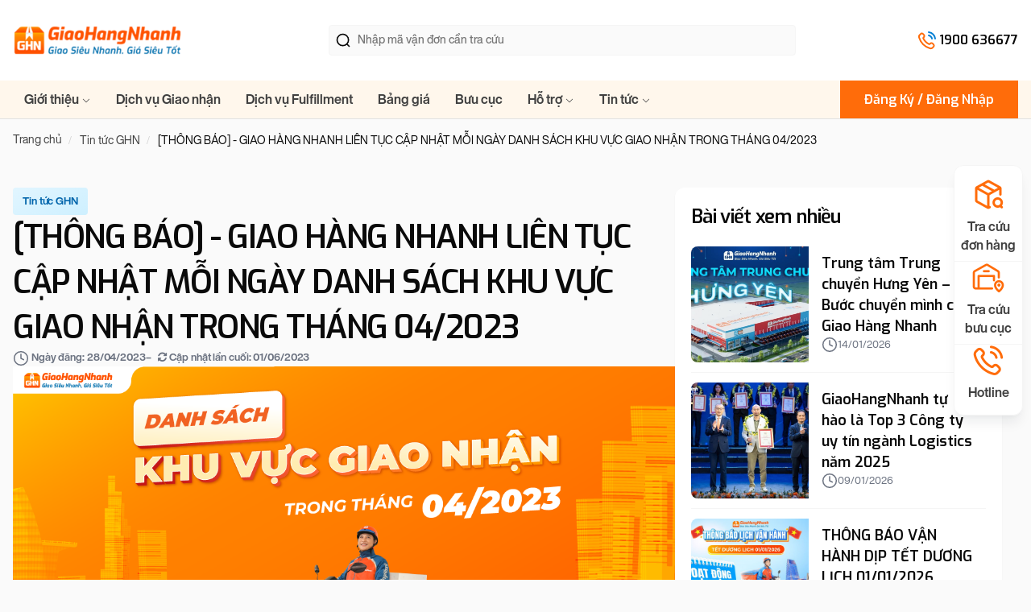

--- FILE ---
content_type: text/html; charset=utf-8
request_url: https://ghn.vn/blogs/tin-tuc-ghn/thong-bao-danh-sach-khu-vuc-giao-nhan-thang04-2023
body_size: 30137
content:
<!DOCTYPE html>
<!--[if lt IE 7]><html class="no-js ie6 oldie" lang="en"><![endif]-->
<!--[if IE 7]><html class="no-js ie7 oldie" lang="en"><![endif]-->
<!--[if IE 8]><html class="no-js ie8 oldie" lang="en"><![endif]-->
<!--[if gt IE 8]><!-->
<html lang="vi">
	<!--<![endif]-->
	<head>
		<meta charset="utf-8"/>
		<!--[if IE]><meta http-equiv='X-UA-Compatible' content='IE=edge,chrome=1' /><![endif]-->
		<!--[if lt IE 9]><script src="//hstatic.net/0/0/global/design/theme-default/html5shiv.js"></script><![endif]-->
		<!--<meta content='width=device-width, initial-scale=1.0, maximum-scale=1.0, user-scalable=0' name='viewport' />-->
		<meta content='width=device-width, initial-scale=1.0, maximum-scale=1.0, user-scalable=0' name='viewport' />
		<meta name="revisit-after" content="1 day" />
		<meta name="HandheldFriendly" content="true">
		<link rel="shortcut icon" href="//cdn.hstatic.net/themes/200000472237/1001423864/14/favicon.png?v=2711" type="image/png" />
		<title>
			GHN li&#234;n tục cập nhập danh s&#225;ch khu vực giao nhận 04/2023 &ndash; GHN.VN Giao Hàng Nhanh
		</title>
		<link rel="canonical" href="https://ghn.vn/blogs/tin-tuc-ghn/thong-bao-danh-sach-khu-vuc-giao-nhan-thang04-2023" />
		<link rel="alternate" href="https://ghn.vn/blogs/tin-tuc-ghn/thong-bao-danh-sach-khu-vuc-giao-nhan-thang04-2023" hreflang="vi-vn" />	
		<meta name="keywords" content="GHN.VN Giao Hàng Nhanh">
    <meta name="zalo-platform-site-verification" content="JjEuSgdrOaLhrx4RwzG-9mBZk1FkbMXED34s" />
    <meta name='dmca-site-verification' content='VDFoY0xiSWNvU2hCNXZjczYwY0Z2QT090' />
    <meta name="google-verification" content="GooGhywoiu9839t543j0s7543uw1"/>
    <meta name="facebook-domain-verification" content="ct67ncn3vrskp7teqc6oo0bbysp3ca" />
    <meta name="google-site-verification" content="ycUVH0YSGJ-1w5Qh5TOixQI4oVVjeuy7-h5vTVw3ulo" />
		
    <meta name="robots" content="index,follow,noodp">
     
		<meta http-equiv="x-dns-prefetch-control" content="on">
		<link rel="dns-prefetch" href="https://ghn.vn">
		<link rel="dns-prefetch" href="//hstatic.net">
		<link rel="dns-prefetch" href="//theme.hstatic.net/">
		<link rel="dns-prefetch" href="//product.hstatic.net/">
		<link rel="dns-prefetch" href="//file.hstatic.net/">
		<link rel="dns-prefetch" href="//www.google-analytics.com/">
		<link rel="dns-prefetch" href="//www.googletagmanager.com/">
		<link rel="dns-prefetch" href="//www.google.com">
		<link rel="dns-prefetch" href="//fonts.gstatic.com">
		<link rel="dns-prefetch" href="//fonts.googleapis.com">
		<link rel="dns-prefetch" href="//www.facebook.com">
		<link rel="dns-prefetch" href="//connect.facebook.net">
		<link rel="dns-prefetch" href="//static.ak.facebook.com">
		<link rel="dns-prefetch" href="//static.ak.fbcdn.net">
		<link rel="dns-prefetch" href="//s-static.ak.facebook.com">

		<link rel="preload" as="style" href="//cdn.hstatic.net/themes/200000472237/1001423864/14/main.scss.css?v=2711">
			<link rel="preload" href="//cdn.hstatic.net/themes/200000472237/1001423864/14/logo.png?v=2711" as="image"> 
		<link rel="preload" href="//cdn.hstatic.net/themes/200000472237/1001423864/14/jquery.min.js?v=2711" as="script"> 
<style>
  @font-face {
    font-family: 'SVN-Helvetica Now';
    font-style: normal;
    font-weight: 400;
    src: url('https://cdn.hstatic.net/files/200000472237/file/svn-helveticanowdisplay.ttf') format('truetype');
  }
  @font-face {
    font-family: 'SVN-Helvetica Now';
    font-style: normal;
    font-weight: 500;
    src:  url('https://cdn.hstatic.net/files/200000472237/file/svn-helveticanowdisplaymedium.ttf') format('truetype');
  }
  @font-face {
    font-family: 'SVN-Helvetica Now';
    font-style: normal;
    font-weight: 700;
    src: url('https://cdn.hstatic.net/files/200000472237/file/svn-helveticanowdisplaybold.ttf') format('truetype');
  }
</style>
<link rel="preconnect" href="https://fonts.googleapis.com">
<link rel="preconnect" href="https://fonts.gstatic.com" crossorigin>
<link href="https://fonts.googleapis.com/css2?family=Exo:ital,wght@0,100..900;1,100..900&display=swap" rel="stylesheet">
<link href='//cdn.hstatic.net/themes/200000472237/1001423864/14/libs.css?v=2711' rel='stylesheet' type='text/css'  media='all'  />
<link href='//cdn.hstatic.net/themes/200000472237/1001423864/14/general.scss.css?v=2711' rel='stylesheet' type='text/css'  media='all'  />
 <link rel="stylesheet" href="//cdn.hstatic.net/themes/200000472237/1001423864/14/header-style.scss.css?v=2711" as="stylesheet">
<link href='//cdn.hstatic.net/themes/200000472237/1001423864/14/main.scss.css?v=2711' rel='stylesheet' type='text/css'  media='all'  />

<link href='//cdn.hstatic.net/themes/200000472237/1001423864/14/style-blog.scss.css?v=2711' rel='stylesheet' type='text/css'  media='all'  />
<script src="//cdn.hstatic.net/themes/200000472237/1001423864/14/jquery.min.js?v=2711"></script>

<script>
/*! lazysizes - v5.2.2 */
!function(a,b){var c=b(a,a.document,Date);a.lazySizes=c,"object"==typeof module&&module.exports&&(module.exports=c)}("undefined"!=typeof window?window:{},function(a,b,c){"use strict";var d,e;if(function(){var b,c={lazyClass:"lazyload",loadedClass:"lazyloaded",loadingClass:"lazyloading",preloadClass:"lazypreload",errorClass:"lazyerror",autosizesClass:"lazyautosizes",srcAttr:"data-src",srcsetAttr:"data-srcset",sizesAttr:"data-sizes",minSize:40,customMedia:{},init:!0,expFactor:1.5,hFac:.8,loadMode:2,loadHidden:!0,ricTimeout:0,throttleDelay:125};e=a.lazySizesConfig||a.lazysizesConfig||{};for(b in c)b in e||(e[b]=c[b])}(),!b||!b.getElementsByClassName)return{init:function(){},cfg:e,noSupport:!0};var f=b.documentElement,g=a.HTMLPictureElement,h="addEventListener",i="getAttribute",j=a[h].bind(a),k=a.setTimeout,l=a.requestAnimationFrame||k,m=a.requestIdleCallback,n=/^picture$/i,o=["load","error","lazyincluded","_lazyloaded"],p={},q=Array.prototype.forEach,r=function(a,b){return p[b]||(p[b]=new RegExp("(\\s|^)"+b+"(\\s|$)")),p[b].test(a[i]("class")||"")&&p[b]},s=function(a,b){r(a,b)||a.setAttribute("class",(a[i]("class")||"").trim()+" "+b)},t=function(a,b){var c;(c=r(a,b))&&a.setAttribute("class",(a[i]("class")||"").replace(c," "))},u=function(a,b,c){var d=c?h:"removeEventListener";c&&u(a,b),o.forEach(function(c){a[d](c,b)})},v=function(a,c,e,f,g){var h=b.createEvent("Event");return e||(e={}),e.instance=d,h.initEvent(c,!f,!g),h.detail=e,a.dispatchEvent(h),h},w=function(b,c){var d;!g&&(d=a.picturefill||e.pf)?(c&&c.src&&!b[i]("srcset")&&b.setAttribute("srcset",c.src),d({reevaluate:!0,elements:[b]})):c&&c.src&&(b.src=c.src)},x=function(a,b){return(getComputedStyle(a,null)||{})[b]},y=function(a,b,c){for(c=c||a.offsetWidth;c<e.minSize&&b&&!a._lazysizesWidth;)c=b.offsetWidth,b=b.parentNode;return c},z=function(){var a,c,d=[],e=[],f=d,g=function(){var b=f;for(f=d.length?e:d,a=!0,c=!1;b.length;)b.shift()();a=!1},h=function(d,e){a&&!e?d.apply(this,arguments):(f.push(d),c||(c=!0,(b.hidden?k:l)(g)))};return h._lsFlush=g,h}(),A=function(a,b){return b?function(){z(a)}:function(){var b=this,c=arguments;z(function(){a.apply(b,c)})}},B=function(a){var b,d=0,f=e.throttleDelay,g=e.ricTimeout,h=function(){b=!1,d=c.now(),a()},i=m&&g>49?function(){m(h,{timeout:g}),g!==e.ricTimeout&&(g=e.ricTimeout)}:A(function(){k(h)},!0);return function(a){var e;(a=!0===a)&&(g=33),b||(b=!0,e=f-(c.now()-d),e<0&&(e=0),a||e<9?i():k(i,e))}},C=function(a){var b,d,e=99,f=function(){b=null,a()},g=function(){var a=c.now()-d;a<e?k(g,e-a):(m||f)(f)};return function(){d=c.now(),b||(b=k(g,e))}},D=function(){var g,m,o,p,y,D,F,G,H,I,J,K,L=/^img$/i,M=/^iframe$/i,N="onscroll"in a&&!/(gle|ing)bot/.test(navigator.userAgent),O=0,P=0,Q=0,R=-1,S=function(a){Q--,(!a||Q<0||!a.target)&&(Q=0)},T=function(a){return null==K&&(K="hidden"==x(b.body,"visibility")),K||!("hidden"==x(a.parentNode,"visibility")&&"hidden"==x(a,"visibility"))},U=function(a,c){var d,e=a,g=T(a);for(G-=c,J+=c,H-=c,I+=c;g&&(e=e.offsetParent)&&e!=b.body&&e!=f;)(g=(x(e,"opacity")||1)>0)&&"visible"!=x(e,"overflow")&&(d=e.getBoundingClientRect(),g=I>d.left&&H<d.right&&J>d.top-1&&G<d.bottom+1);return g},V=function(){var a,c,h,j,k,l,n,o,q,r,s,t,u=d.elements;if((p=e.loadMode)&&Q<8&&(a=u.length)){for(c=0,R++;c<a;c++)if(u[c]&&!u[c]._lazyRace)if(!N||d.prematureUnveil&&d.prematureUnveil(u[c]))ba(u[c]);else if((o=u[c][i]("data-expand"))&&(l=1*o)||(l=P),r||(r=!e.expand||e.expand<1?f.clientHeight>500&&f.clientWidth>500?500:370:e.expand,d._defEx=r,s=r*e.expFactor,t=e.hFac,K=null,P<s&&Q<1&&R>2&&p>2&&!b.hidden?(P=s,R=0):P=p>1&&R>1&&Q<6?r:O),q!==l&&(D=innerWidth+l*t,F=innerHeight+l,n=-1*l,q=l),h=u[c].getBoundingClientRect(),(J=h.bottom)>=n&&(G=h.top)<=F&&(I=h.right)>=n*t&&(H=h.left)<=D&&(J||I||H||G)&&(e.loadHidden||T(u[c]))&&(m&&Q<3&&!o&&(p<3||R<4)||U(u[c],l))){if(ba(u[c]),k=!0,Q>9)break}else!k&&m&&!j&&Q<4&&R<4&&p>2&&(g[0]||e.preloadAfterLoad)&&(g[0]||!o&&(J||I||H||G||"auto"!=u[c][i](e.sizesAttr)))&&(j=g[0]||u[c]);j&&!k&&ba(j)}},W=B(V),X=function(a){var b=a.target;if(b._lazyCache)return void delete b._lazyCache;S(a),s(b,e.loadedClass),t(b,e.loadingClass),u(b,Z),v(b,"lazyloaded")},Y=A(X),Z=function(a){Y({target:a.target})},$=function(a,b){try{a.contentWindow.location.replace(b)}catch(c){a.src=b}},_=function(a){var b,c=a[i](e.srcsetAttr);(b=e.customMedia[a[i]("data-media")||a[i]("media")])&&a.setAttribute("media",b),c&&a.setAttribute("srcset",c)},aa=A(function(a,b,c,d,f){var g,h,j,l,m,p;(m=v(a,"lazybeforeunveil",b)).defaultPrevented||(d&&(c?s(a,e.autosizesClass):a.setAttribute("sizes",d)),h=a[i](e.srcsetAttr),g=a[i](e.srcAttr),f&&(j=a.parentNode,l=j&&n.test(j.nodeName||"")),p=b.firesLoad||"src"in a&&(h||g||l),m={target:a},s(a,e.loadingClass),p&&(clearTimeout(o),o=k(S,2500),u(a,Z,!0)),l&&q.call(j.getElementsByTagName("source"),_),h?a.setAttribute("srcset",h):g&&!l&&(M.test(a.nodeName)?$(a,g):a.src=g),f&&(h||l)&&w(a,{src:g})),a._lazyRace&&delete a._lazyRace,t(a,e.lazyClass),z(function(){var b=a.complete&&a.naturalWidth>1;p&&!b||(b&&s(a,"ls-is-cached"),X(m),a._lazyCache=!0,k(function(){"_lazyCache"in a&&delete a._lazyCache},9)),"lazy"==a.loading&&Q--},!0)}),ba=function(a){if(!a._lazyRace){var b,c=L.test(a.nodeName),d=c&&(a[i](e.sizesAttr)||a[i]("sizes")),f="auto"==d;(!f&&m||!c||!a[i]("src")&&!a.srcset||a.complete||r(a,e.errorClass)||!r(a,e.lazyClass))&&(b=v(a,"lazyunveilread").detail,f&&E.updateElem(a,!0,a.offsetWidth),a._lazyRace=!0,Q++,aa(a,b,f,d,c))}},ca=C(function(){e.loadMode=3,W()}),da=function(){3==e.loadMode&&(e.loadMode=2),ca()},ea=function(){if(!m){if(c.now()-y<999)return void k(ea,999);m=!0,e.loadMode=3,W(),j("scroll",da,!0)}};return{_:function(){y=c.now(),d.elements=b.getElementsByClassName(e.lazyClass),g=b.getElementsByClassName(e.lazyClass+" "+e.preloadClass),j("scroll",W,!0),j("resize",W,!0),j("pageshow",function(a){if(a.persisted){var c=b.querySelectorAll("."+e.loadingClass);c.length&&c.forEach&&l(function(){c.forEach(function(a){a.complete&&ba(a)})})}}),a.MutationObserver?new MutationObserver(W).observe(f,{childList:!0,subtree:!0,attributes:!0}):(f[h]("DOMNodeInserted",W,!0),f[h]("DOMAttrModified",W,!0),setInterval(W,999)),j("hashchange",W,!0),["focus","mouseover","click","load","transitionend","animationend"].forEach(function(a){b[h](a,W,!0)}),/d$|^c/.test(b.readyState)?ea():(j("load",ea),b[h]("DOMContentLoaded",W),k(ea,2e4)),d.elements.length?(V(),z._lsFlush()):W()},checkElems:W,unveil:ba,_aLSL:da}}(),E=function(){var a,c=A(function(a,b,c,d){var e,f,g;if(a._lazysizesWidth=d,d+="px",a.setAttribute("sizes",d),n.test(b.nodeName||""))for(e=b.getElementsByTagName("source"),f=0,g=e.length;f<g;f++)e[f].setAttribute("sizes",d);c.detail.dataAttr||w(a,c.detail)}),d=function(a,b,d){var e,f=a.parentNode;f&&(d=y(a,f,d),e=v(a,"lazybeforesizes",{width:d,dataAttr:!!b}),e.defaultPrevented||(d=e.detail.width)&&d!==a._lazysizesWidth&&c(a,f,e,d))},f=function(){var b,c=a.length;if(c)for(b=0;b<c;b++)d(a[b])},g=C(f);return{_:function(){a=b.getElementsByClassName(e.autosizesClass),j("resize",g)},checkElems:g,updateElem:d}}(),F=function(){!F.i&&b.getElementsByClassName&&(F.i=!0,E._(),D._())};return k(function(){e.init&&F()}),d={cfg:e,autoSizer:E,loader:D,init:F,uP:w,aC:s,rC:t,hC:r,fire:v,gW:y,rAF:z}});
/* recapcha */
setTimeout(function(){
	!function(e,t,n){var a=t.getElementsByTagName(n)[0],c=t.createElement(n);c.async=true,c.src="https://www.google.com/recaptcha/api.js?render=6LchSLkqAAAAABVHBpeFgg8N-WgkYsr5fO6GUF_s",a.parentNode.insertBefore(c,a)}(window,document,"script");  
},5000);
</script>
<script>
	$(window).load(() =>{
    setTimeout(()=>{
      !function(e,t,a,r,g){e[r]=e[r]||[],e[r].push({"gtm.start":new Date().getTime(),event:"gtm.js"});var n=t.getElementsByTagName(a)[0],s=t.createElement(a);s.async=!0,s.src="https://www.googletagmanager.com/gtm.js?id="+g+("dataLayer"!=r?"&l="+r:""),n.parentNode.insertBefore(s,n)}(window,document,"script","dataLayer","GTM-MR56PS4");
    },1000)
	})
</script>


<script>
	$(window).load(() =>{
    !function(t,e,n,s,a,c,i,o,p){t.AppsFlyerSdkObject=a,t.AF=t.AF||function(){(t.AF.q=t.AF.q||[]).push([Date.now()].concat(Array.prototype.slice.call(arguments)))},t.AF.id=t.AF.id||i,t.AF.plugins={},o=e.createElement(n),p=e.getElementsByTagName(n)[0],o.async=1,o.src="https://websdk.appsflyer.com?"+(c.length>0?"st="+c.split(",").sort().join(",")+"&":"")+(i.length>0?"af_id="+i:""),p.parentNode.insertBefore(o,p)}(window,document,"script",0,"AF","banners",{banners: {key: "a5e4a753-3f17-4624-84cf-e6ba9e8261e8"}})
    AF('banners', 'showBanner')
	});
</script>

<!-- AppsFlyer -->
<script>
	!function(t,e,n,s,a,c,i,o,p){t.AppsFlyerSdkObject=a,t.AF=t.AF||function(){
		(t.AF.q=t.AF.q||[]).push([Date.now()].concat(Array.prototype.slice.call(arguments)))},
		t.AF.id=t.AF.id||i,t.AF.plugins={},o=e.createElement(n),p=e.getElementsByTagName(n)[0],o.async=1,
		o.src="https://websdk.appsflyer.com?"+(c.length>0?"st="+c.split(",").sort().join(",")+"&":"")+(i.length>0?"af_id="+i:""),
		p.parentNode.insertBefore(o,p)}(window,document,"script",0,"AF","pba",{pba: {webAppId: "1506812e-b406-4089-b8c4-62201e442b97"}})
</script>
<script>
			(function(c,l,a,r,i,t,y){
				c[a]=c[a]||function(){(c[a].q=c[a].q||[]).push(arguments)};
				t=l.createElement(r);t.async=1;t.src="https://www.clarity.ms/tag/"+i+"?ref=bwt";
				y=l.getElementsByTagName(r)[0];y.parentNode.insertBefore(t,y);
			})(window, document, "clarity", "script", "g5urfl4vsd");
		
</script>
<script>
window.shop = { 
	template: "article",
	moneyFormat: "{{amount}}₫",
	shopCurrency: "VND",
	CollectionSortBy: "",
	terms: "",
	product: {
		data: null,
		id: null,
		handle: null,
		title: "",
		type: null,
		gift: false
	},
	profile: null,
	blog: {
		curl: null
	}
}
function parseQueryString(url){
	var str = url != undefined? '?'+url.split('?')[1] : window.location.search;
	var objURL = {};
	var count = 0;
	if(str.indexOf("utm") > -1){
		count = 1;
	}
	str.replace(
		new RegExp("([^?=&]+)(=([^&]*))?", "g"),
		function($0, $1, $2, $3) {
			objURL[$1] = $3;
		}
	);
	return objURL;
};
var paramUrl = parseQueryString();
</script>

<script type="application/ld+json">
{
 "@context": "http://schema.org",
 "@type": "BlogPosting",
 "mainEntityOfPage": {
   "@type": "WebPage",
   "@id": "/blogs/tin-tuc-ghn/thong-bao-danh-sach-khu-vuc-giao-nhan-thang04-2023"
 },
 "headline": "[THÔNG BÁO] - GIAO HÀNG NHANH LIÊN TỤC CẬP NHẬT MỖI NGÀY DANH SÁCH KHU VỰC GIAO NHẬN TRONG THÁNG 04/2023",
 "image": {
		"@type": "ImageObject",
		"url": "https://file.hstatic.net/200000472237/article/lich-giao-nhan-thang-4-3_2bd99da297824a8a9faf7b4af0958515.png",
		"height": "616",
		"width": "370" 
 },
"datePublished": "2023-04-28T16:17:10+07:00",
  "dateModified": "2023-06-01T15:40:00+07:00",
 "author": {
    "@type": "Person",
    "name": "Admin",
    "url": "https://ghn.vn"
  },
  "publisher": {
   "@type": "Organization",
   "name": "Giao Hàng Nặng",
   "logo": {
     "@type": "ImageObject",
     "url": "https://theme.hstatic.net/1000376681/1000508169/14/logo-footer.png",
     "width": "300",
     "height": "300"
   } },
 "description": "V&#224;o l&#250;c 12h mỗi ng&#224;y, Giao H&#224;ng Nhanh sẽ cập nhật dự b&#225;o thời tiết v&#224; t&#236;nh h&#236;nh mới nhất của c&#225;c tuyến giao nhận. Bản tin thời tiết ng&#224;y 01/04/2023"
}
</script>

<meta property="og:type" content="article" />
<meta property="og:title" content="[THÔNG BÁO] - GIAO HÀNG NHANH LIÊN TỤC CẬP NHẬT MỖI NGÀY DANH SÁCH KHU VỰC GIAO NHẬN TRONG THÁNG 04/2023" />
<meta property="og:image" content="http://file.hstatic.net/200000472237/article/lich-giao-nhan-thang-4-3_2bd99da297824a8a9faf7b4af0958515.png" />
<meta property="og:image:secure_url" content="https://file.hstatic.net/200000472237/article/lich-giao-nhan-thang-4-3_2bd99da297824a8a9faf7b4af0958515.png" />
<meta property="og:description" content="V&#224;o l&#250;c 12h mỗi ng&#224;y, Giao H&#224;ng Nhanh sẽ cập nhật dự b&#225;o thời tiết v&#224; t&#236;nh h&#236;nh mới nhất của c&#225;c tuyến giao nhận. Bản tin thời tiết ng&#224;y 01/04/2023" />
<meta property="og:url" content="https://ghn.vn/blogs/tin-tuc-ghn/thong-bao-danh-sach-khu-vuc-giao-nhan-thang04-2023" />
<meta property="og:site_name" content="GHN.VN Giao Hàng Nhanh" />






<!-- SEO META DESCRIPTION -->
<meta name="description" content="Vào lúc 12h mỗi ngày, Giao Hàng Nhanh sẽ cập nhật dự báo thời tiết và tình hình mới nhất của các tuyến giao nhận. Bản tin thời tiết ngày 01/04/2023" />
<!-- END SEO META DESCRIPTION -->

<!-- SEO PAGI -->

<!-- END SEO PAGI -->
		<script type='text/javascript'>
//<![CDATA[
if ((typeof Haravan) === 'undefined') {
  Haravan = {};
}
Haravan.culture = 'vi-VN';
Haravan.shop = 'ghntantam.myharavan.com';
Haravan.theme = {"name":"GHN 2025","id":1001423864,"role":"main"};
Haravan.domain = 'ghn.vn';
//]]>
</script>
<script>
//<![CDATA[
(function() { function asyncLoad() { var urls = ["/apps/hrvsw/insider-sw-sdk.js?v=1733812415083"];for (var i = 0; i < urls.length; i++) {var s = document.createElement('script');s.type = 'text/javascript';s.async = true;s.src = urls[i];var x = document.getElementsByTagName('script')[0];x.parentNode.insertBefore(s, x);}}window.attachEvent ? window.attachEvent('onload', asyncLoad) : window.addEventListener('load', asyncLoad, false);})();
//]]>
</script>
<script defer src='https://stats.hstatic.net/beacon.min.js' hrv-beacon-t='200000472237'></script><style>.grecaptcha-badge{visibility:hidden;}</style>
<script type='text/javascript'>
window.HaravanAnalytics = window.HaravanAnalytics || {};
window.HaravanAnalytics.meta = window.HaravanAnalytics.meta || {};
window.HaravanAnalytics.meta.currency = 'VND';
var meta = {"page":{"pageType":"article","resourceType":"article","resourceId":1001934936}};
for (var attr in meta) {
	window.HaravanAnalytics.meta[attr] = meta[attr];
}
window.HaravanAnalytics.AutoTrack = true;
</script>
<script>
window.HaravanAnalytics.fb = "1149251642334426";
//<![CDATA[
!function(f,b,e,v,n,t,s){if(f.fbq)return;n=f.fbq=function(){n.callMethod?
n.callMethod.apply(n,arguments):n.queue.push(arguments)};if(!f._fbq)f._fbq=n;
n.push=n;n.loaded=!0;n.version='2.0';n.queue=[];t=b.createElement(e);t.async=!0;
t.src=v;s=b.getElementsByTagName(e)[0];s.parentNode.insertBefore(t,s)}(window,
document,'script','//connect.facebook.net/en_US/fbevents.js');
// Insert Your Facebook Pixel ID below. 
fbq('init', "1149251642334426", {} , {'agent':'plharavan'});
fbq('track', 'PageView');
//]]>
</script>
<noscript><img height='1' width='1' style='display:none' src='https://www.facebook.com/tr?id=1149251642334426&amp;ev=PageView&amp;noscript=1'/></noscript>
	</head>
	<body class="mainBody-theme" itemscope itemtype="http://schema.org/Website">
		<div class="mainBody-theme-container">
<div class="" id="header-container"> 
  <div class="agrimarket-mainHeader--height">
  	<header class="agrimarket-mainHeader  agrimarket-mainHeader_temp03  " id="agrimarket-site-header">
  		<div class="agrimarket-mainHeader-middle">
  			<div class="container container-pd">
  				<div class="agrimarket-flex-container-header">
  					<div class="agrimarket-header-wrap-iconav agrimarket-header-wrap-action d-sm-block d-lg-none">
  						<div class="agrimarket-header-action">
  							<div class="agrimarket-header-action-item agrimarket-header-action_menu agrimarket-activeMenuChecked">							
  								<div class="agrimarket-header-action_text">
  									<a class="agrimarket-header-action__link" name="icon-menu-mobile" href="javascript:void(0)" aria-label="Menu" title="Menu">
  										<span class="agrimarket-box-icon">								
  											<span class="agrimarket-hamburger-menu"  aria-hidden="true">
  												<span class="agrimarket-bar"></span>
  											</span>
  											<span class="agrimarket-box-icon--close">
  												<svg  viewBox="0 0 19 19" role="presentation"><path d="M9.1923882 8.39339828l7.7781745-7.7781746 1.4142136 1.41421357-7.7781746 7.77817459 7.7781746 7.77817456L16.9705627 19l-7.7781745-7.7781746L1.41421356 19 0 17.5857864l7.7781746-7.77817456L0 2.02943725 1.41421356.61522369 9.1923882 8.39339828z"  fill-rule="evenodd"></path></svg>
  											</span>											
  										</span>	
  									</a>
  								</div>
  							</div>
  						</div>
  					</div>
  					<div class="agrimarket-header-wrap-logo">
  						<div class="agrimarket-wrap-logo" itemscope="" itemtype="http://schema.org/Organization">
  							
  							
  							<a href="https://ghn.vn"  itemprop="url">
  								<img itemprop="logo" src="//cdn.hstatic.net/themes/200000472237/1001423864/14/logo.png?v=2711" alt="GHN.VN Giao Hàng Nhanh" class="img-responsive logoimg lazyload"/>
  							</a>
  							
  							
  
  						</div>
  					</div>
  					<div class="agrimarket-header-wrap-action">
  						<div class="agrimarket-header-action">	
  							<div class="agrimarket-header-action-item agrimarket-header-wrap-search d-none d-lg-block">
  								<div class="agrimarket-header-search">
  									<div class="agrimarket-search-box agrimarket-wpo-wrapper-search">
  										<form action="/search" class="searchform-tracking agrimarket-searchform-product agrimarket-searchform-categoris agrimarket-ultimate-search">
  											<div class="agrimarket-wpo-search-inner">
  												<input type="hidden" name="type" value="product" />
  												<input required id="agrimarket-inputSearchAuto-3" class="input-search-tracking agrimarket-input-search" name="q" maxlength="40" autocomplete="off"  type="text" size="20" placeholder="Nhập mã vận đơn cần tra cứu">
  											</div>
  											<button type="submit" class="agrimarket-btn-search button-search-tracking btn">
  												<svg width="20" height="20" viewBox="0 0 20 20" fill="none" xmlns="http://www.w3.org/2000/svg">
                            <path d="M17.5 17.5L14.5834 14.5833M16.6667 9.58333C16.6667 13.4953 13.4953 16.6667 9.58333 16.6667C5.67132 16.6667 2.5 13.4953 2.5 9.58333C2.5 5.67132 5.67132 2.5 9.58333 2.5C13.4953 2.5 16.6667 5.67132 16.6667 9.58333Z" stroke="#0A0A0A" stroke-width="1.66667" stroke-linecap="round" stroke-linejoin="round"/>
                          </svg>
  											</button>
  										</form>
  									</div>	
  								</div>
  							</div>
                <div class="agrimarket-header-action-item agrimarket-header-wrap-hotline d-none d-lg-block">
                  <svg width="24" height="24" viewBox="0 0 24 24" fill="none" xmlns="http://www.w3.org/2000/svg">
                    <path d="M7.38028 9.85335C8.07627 11.303 9.02506 12.6616 10.2266 13.8632C11.4282 15.0648 12.7869 16.0136 14.2365 16.7096C14.3612 16.7694 14.4235 16.7994 14.5024 16.8224C14.7828 16.9041 15.127 16.8454 15.3644 16.6754C15.4313 16.6275 15.4884 16.5704 15.6027 16.4561C15.9523 16.1065 16.1271 15.9316 16.3029 15.8174C16.9658 15.3864 17.8204 15.3864 18.4833 15.8174C18.6591 15.9316 18.8339 16.1065 19.1835 16.4561L19.3783 16.6509C19.9098 17.1824 20.1755 17.4481 20.3198 17.7335C20.6069 18.301 20.6069 18.9713 20.3198 19.5389C20.1755 19.8242 19.9098 20.09 19.3783 20.6214L19.2207 20.779C18.6911 21.3087 18.4263 21.5735 18.0662 21.7757C17.6667 22.0001 17.0462 22.1615 16.588 22.1601C16.1751 22.1589 15.8928 22.0788 15.3284 21.9186C12.295 21.0576 9.43264 19.4332 7.04466 17.0452C4.65668 14.6572 3.03221 11.7948 2.17124 8.76144C2.01103 8.19699 1.93092 7.91477 1.9297 7.50182C1.92833 7.0436 2.08969 6.42311 2.31411 6.0236C2.51636 5.66357 2.78117 5.39876 3.3108 4.86913L3.46843 4.7115C3.99987 4.18006 4.2656 3.91433 4.55098 3.76999C5.11854 3.48292 5.7888 3.48292 6.35636 3.76999C6.64174 3.91433 6.90747 4.18006 7.43891 4.7115L7.63378 4.90637C7.98338 5.25597 8.15819 5.43078 8.27247 5.60656C8.70347 6.26945 8.70347 7.12403 8.27247 7.78692C8.15819 7.9627 7.98338 8.1375 7.63378 8.4871C7.51947 8.60142 7.46231 8.65857 7.41447 8.72539C7.24446 8.96282 7.18576 9.30707 7.26748 9.58743C7.29048 9.66632 7.32041 9.72866 7.38028 9.85335Z" stroke="#FF6C0A" stroke-width="2" stroke-linecap="round" stroke-linejoin="round"/>
                    <path d="M14.0469 6C15.0236 6.19057 15.9213 6.66826 16.6249 7.37194C17.3286 8.07561 17.8063 8.97327 17.9969 9.95M14.0469 2C16.0762 2.22544 17.9685 3.13418 19.4131 4.57701C20.8578 6.01984 21.7689 7.91101 21.9969 9.94" stroke="#007ED4" stroke-width="2" stroke-linecap="round" stroke-linejoin="round"/>
                  </svg>
                  <a href="tel:1900 636677">1900 636677</a>
                </div>
  						</div>
  					</div>
  				</div>
  			</div>
  		</div>
  		<div class="agrimarket-header-menu-desktop  d-none d-lg-block">
  			<div class="container container-pd">
  				<div class="agrimarket-header-navbar-menu">
  					<div class="agrimarket-header-wrap-logo agrimarket-wrap-logo-sticky">
  						<div class="agrimarket-wrap-logo">
  													
  							<a href="https://ghn.vn"  itemprop="url">
  								<img itemprop="logo" src="//cdn.hstatic.net/themes/200000472237/1001423864/14/logo.png?v=2711" alt="GHN.VN Giao Hàng Nhanh" class="img-responsive logoimg lazyload"/>
  							</a>
  							
  						</div>
  					</div>
  					<div class="agrimarket-header-wrap-menu">
<nav class="agrimarket-navbar-mainmenu">
	<ul class="agrimarket-menuList-main">

		
  		<li class="agrimarket-has-submenu  ">
  			<a href="#" title="Giới thiệu">
  				Giới thiệu
  				<svg xmlns="http://www.w3.org/2000/svg" width="12" height="12" x="0" y="0" viewBox="0 0 128 128"><g><path d="m64 88c-1.023 0-2.047-.391-2.828-1.172l-40-40c-1.563-1.563-1.563-4.094 0-5.656s4.094-1.563 5.656 0l37.172 37.172 37.172-37.172c1.563-1.563 4.094-1.563 5.656 0s1.563 4.094 0 5.656l-40 40c-.781.781-1.805 1.172-2.828 1.172z"></path></g></svg>
  			</a>
  			<ul class="agrimarket-menuList-submain">
  				
  				
  				<li class="">
  					<a href="/pages/ve-ghn-1" title="Giới thiệu Giao Hàng Nhanh"> 
  						Giới thiệu Giao Hàng Nhanh
  					</a>
  				</li>
  				
  				
  				
  				<li class="">
  					<a href="/pages/cong-nghe-ghn" title="Công nghệ"> 
  						Công nghệ
  					</a>
  				</li>
  				
  				
  				
  				<li class="">
  					<a href="/pages/ghn-xu" title="Giao Hàng Nhanh Xu"> 
  						Giao Hàng Nhanh Xu
  					</a>
  				</li>
  				
  				
  				
  				<li class="">
  					<a href="https://tuyendung.ghn.vn/recruit?tag=recruit" title="Cơ hội việc làm"> 
  						Cơ hội việc làm
  					</a>
  				</li>
  				
  				
  				
  				<li class="">
  					<a href="/pages/lien-he" title="Liên hệ"> 
  						Liên hệ
  					</a>
  				</li>
  				
  				
  			</ul>
  		</li>
		
		
		<li class="">
			<a href="/pages/dich-vu-giao-hang" title="Dịch vụ Giao nhận"> 
				Dịch vụ Giao nhận
			</a>
		</li>

		
		<li class="">
			<a href="/pages/dich-vu-kho-bai-xu-ly-hang-hoa" title="Dịch vụ Fulfillment"> 
				Dịch vụ Fulfillment
			</a>
		</li>

		
		<li class="">
			<a href="/pages/bang-gia-moi-sieu-tiet-kiem" title="Bảng giá"> 
				Bảng giá
			</a>
		</li>

		
		<li class="">
			<a href="/blogs/he-thong-buu-cuc" title="Bưu cục"> 
				Bưu cục
			</a>
		</li>

		
		
  		<li class="agrimarket-has-submenu  ">
  			<a href="/" title="Hỗ trợ">
  				Hỗ trợ
  				<svg xmlns="http://www.w3.org/2000/svg" width="12" height="12" x="0" y="0" viewBox="0 0 128 128"><g><path d="m64 88c-1.023 0-2.047-.391-2.828-1.172l-40-40c-1.563-1.563-1.563-4.094 0-5.656s4.094-1.563 5.656 0l37.172 37.172 37.172-37.172c1.563-1.563 4.094-1.563 5.656 0s1.563 4.094 0 5.656l-40 40c-.781.781-1.805 1.172-2.828 1.172z"></path></g></svg>
  			</a>
  			<ul class="agrimarket-menuList-submain">
  				
  				
  				<li class="">
  					<a href="/blogs/faq" title="Câu hỏi thường gặp"> 
  						Câu hỏi thường gặp
  					</a>
  				</li>
  				
  				
  				
  				<li class="">
  					<a href="/pages/quy-dinh-ve-khieu-nai-cua-ghn" title="Quy định về khiếu nại"> 
  						Quy định về khiếu nại
  					</a>
  				</li>
  				
  				
  				
  				<li class="">
  					<a href="/pages/hang-hoa-ghn-khong-nhan-van-chuyen" title="Hàng hóa không vận chuyển"> 
  						Hàng hóa không vận chuyển
  					</a>
  				</li>
  				
  				
  				
  				<li class="">
  					<a href="/pages/quy-trinh-gui-hang" title="Quy định gửi hàng"> 
  						Quy định gửi hàng
  					</a>
  				</li>
  				
  				
  				
  				<li class="">
  					<a href="/pages/chinh-sach-boi-thuong-cua-ghn" title="Chính sách bồi thường"> 
  						Chính sách bồi thường
  					</a>
  				</li>
  				
  				
  				
  				<li class="">
  					<a href="/pages/dieu-khoan-su-dung" title="Điều khoản sử dụng"> 
  						Điều khoản sử dụng
  					</a>
  				</li>
  				
  				
  				
  				<li class="">
  					<a href="/pages/chinh-sach-bao-mat" title="Chính sách bảo mật"> 
  						Chính sách bảo mật
  					</a>
  				</li>
  				
  				
  			</ul>
  		</li>
		
		
		
  		<li class="agrimarket-has-submenu  ">
  			<a href="/pages/blog-tong-quan" title="Tin tức">
  				Tin tức
  				<svg xmlns="http://www.w3.org/2000/svg" width="12" height="12" x="0" y="0" viewBox="0 0 128 128"><g><path d="m64 88c-1.023 0-2.047-.391-2.828-1.172l-40-40c-1.563-1.563-1.563-4.094 0-5.656s4.094-1.563 5.656 0l37.172 37.172 37.172-37.172c1.563-1.563 4.094-1.563 5.656 0s1.563 4.094 0 5.656l-40 40c-.781.781-1.805 1.172-2.828 1.172z"></path></g></svg>
  			</a>
  			<ul class="agrimarket-menuList-submain">
  				
  				
  				<li class="">
  					<a href="/blogs/tin-tuc-ghn" title="Tin tức GHN"> 
  						Tin tức GHN
  					</a>
  				</li>
  				
  				
  				
  				<li class="">
  					<a href="/blogs/thong-tin-giao-hang" title="Kiến thức giao hàng"> 
  						Kiến thức giao hàng
  					</a>
  				</li>
  				
  				
  				
  				<li class="">
  					<a href="/blogs/tip-ban-hang" title="Tip bán hàng"> 
  						Tip bán hàng
  					</a>
  				</li>
  				
  				
  			</ul>
  		</li>
		
		
	</ul>  
</nav>  					</div>
            <div class="agrimarket-header-wrap-rightnav">
              <a class="agrimarket-header-wrap-btn agrimarket-header-wrap-btn-primary" href="https://sso.ghn.vn/v2/ssoLogin">
                Đăng Ký / Đăng Nhập
              </a>
            </div>
  				</div>
  			</div>
  		</div>
  	</header>
  </div>
<div class="agrimarket-sidebar-main">
</div></div>			<main class="wrapperMain_content"><div class="layout-article" id="layout-article">
<div class="breadcrumb-shop">
	<div class="container">
	<div class="breadcrumb-list blog-breadcrumb ">
		<ol class="breadcrumb breadcrumb-arrows" itemscope itemtype="http://schema.org/BreadcrumbList">
			<li itemprop="itemListElement" itemscope itemtype="http://schema.org/ListItem">
				<a href="/" target="_self" itemprop="item"><span itemprop="name">Trang chủ</span></a>
				<meta itemprop="position" content="1" />		
			</li>
			
			<li itemprop="itemListElement" itemscope itemtype="http://schema.org/ListItem">
				<a href="https://ghn.vn/blogs/tin-tuc-ghn" itemprop="item">
					<span itemprop="name">Tin tức GHN</span>
				</a>
				<meta itemprop="position" content="2" />
			</li>
			<li class="active" itemprop="itemListElement" itemscope itemtype="http://schema.org/ListItem">
				<span itemprop="item" content="https://ghn.vn/blogs/tin-tuc-ghn/thong-bao-danh-sach-khu-vuc-giao-nhan-thang04-2023"><strong itemprop="name">[THÔNG BÁO] - GIAO HÀNG NHANH LIÊN TỤC CẬP NHẬT MỖI NGÀY DANH SÁCH KHU VỰC GIAO NHẬN TRONG THÁNG 04/2023</strong></span>
				<meta itemprop="position" content="3" />
			</li>
			
		</ol>
	</div>
</div>
</div>  <div class="container">
    <div class="wrapper-contentBlog wrapper-contentArticle">
      <div class="boxBlog-left">
        <div class="inforArticle-blog">
          <span>Tin tức GHN</span>
        </div>
        <h1 class="inforArticle-title">[THÔNG BÁO] - GIAO HÀNG NHANH LIÊN TỤC CẬP NHẬT MỖI NGÀY DANH SÁCH KHU VỰC GIAO NHẬN TRONG THÁNG 04/2023</h1>
        <div class="inforArticle-date">
          <ul>
            <li> <svg width="20" height="20" viewBox="0 0 20 20" fill="none" xmlns="http://www.w3.org/2000/svg">
              <path d="M10.0013 4.9974V9.9974L13.3346 11.6641M18.3346 9.9974C18.3346 14.5998 14.6037 18.3307 10.0013 18.3307C5.39893 18.3307 1.66797 14.5998 1.66797 9.9974C1.66797 5.39502 5.39893 1.66406 10.0013 1.66406C14.6037 1.66406 18.3346 5.39502 18.3346 9.9974Z" stroke="#6B7280" stroke-width="1.5" stroke-linecap="round" stroke-linejoin="round"/>
            </svg>&nbsp;Ngày đăng:  <time pubdate datetime="2023/04/28">
              28/04/2023</time></li>
            <li>–&nbsp;&nbsp; <i class="fa fa-refresh"></i> Cập nhật lần cuối:  <time pubdate datetime="2023/06/01">01/06/2023</time></li>
          </ul>
        </div>
        

        <div class="background-img">
          <img src="https://file.hstatic.net/200000472237/article/lich-giao-nhan-thang-4-3_2bd99da297824a8a9faf7b4af0958515.png" alt="[THÔNG BÁO] - GIAO HÀNG NHANH LIÊN TỤC CẬP NHẬT MỖI NGÀY DANH SÁCH KHU VỰC GIAO NHẬN TRONG THÁNG 04/2023" >
        </div>
        <div class="box-article-detail article-body article-table-contents typeList-style"><p style="text-align: center"><img src="//file.hstatic.net/200000472237/file/lich-giao-nhan-thang-4-3_7d4b39627d0d48aaa785d6e864a9472c_1024x1024.png"></p><p>Vào lúc 12h mỗi ngày, Giao Hàng Nhanh sẽ cập nhật dự báo thời tiết và tình hình mới nhất của các tuyến giao nhận.</p><h3><span style="color:#006fad;"><b>Bản tin thời tiết ngày 30/04/2023 - &nbsp;Thời tiết 'phân vùng' trong ngày</b></span></h3><p>Tin tức thời tiết hôm nay 30/04/2023, phía đông Bắc bộ và Thanh Hóa trời lạnh, vùng núi phía bắc có nơi trời rét. Khu vực Tây nguyên và Nam bộ, ngày trời nắng, chiều tối và đêm có mưa rào và giông vài nơi. Riêng miền Đông Nam bộ có nắng nóng.</p><p><span style="font-size:18px;"><span style="color:#006fad;"><b>Dự báo chi tiết cho các khu vực trong cả nước hôm nay - Ngày 30/04/2023</b></span></span></p><p><b>Phía Tây Bắc Bộ:</b> Có mây, có mưa rào và giông vài nơi, riêng khu vực Tây Bắc sáng sớm và đêm có mưa rào và giông rải rác; ngày nắng. Gió nhẹ. Trong mưa giông có khả năng xảy ra lốc, sét, mưa đá và gió giật mạnh.</p><p><b>Phía Đông Bắc Bộ:</b> Có mây, không mưa, trưa chiều trời nắng. Gió đông bắc cấp 2 - 3, vùng ven biển cấp 3 - 4. Sáng và đêm trời lạnh.</p><p><b>Từ Thanh Hóa đến Thừa Thiên Huế: </b>Nhiều mây, có mưa rào rải rác và có nơi có giông. Gió tây bắc cấp 2 - 3. Phía bắc sáng và đêm trời lạnh.</p><p><b>Từ Đà Nẵng đến Bình Thuận: </b>Tin tức thời tiết hôm nay, khu vực từ Đà Nẵng đến Bình Thuận có mây, ngày nắng, chiều tối và đêm có mưa rào và giông vài nơi. Gió nhẹ. Trong mưa giông có khả năng xảy ra lốc, sét, mưa đá và gió giật mạnh.</p><p><b>Tây Nguyên: </b>Có mây, ngày nắng, chiều tối và đêm có mưa rào và giông vài nơi. Gió nhẹ. Trong mưa giông có khả năng xảy ra lốc, sét, mưa đá và gió giật mạnh.</p><p><b>Nam bộ: </b>Có mây, ngày nắng, có nơi nắng nóng, chiều tối và đêm có mưa rào và giông vài nơi. Gió nhẹ. Trong mưa giông có khả năng xảy ra lốc, sét, mưa đá và gió giật mạnh.</p><p>Ngày 30/04/2023, Giao Hàng Nhanh xin thông báo hôm nay <strong>tạm tắt một số tuyến tại tỉnh Hoà Bình, cụ thể</strong>: Một số tuyến thuộc <strong>Huyện Lương Sơn.</strong></p><p>Hiện tại, Giao Hàng Nhanh vẫn chưa thể vận hành ổn định trở lại trong thời gian này. Chúng tôi sẽ cố gắng hết mình để sớm mở lại các tuyến giao - nhận phục vụ quý khách. Rất mong nhận được sự thông cảm từ Quý Khách.</p><p>Quý Khách có thể chủ động cập nhật và tra cứu chi tiết danh sách các tuyến giao nhận bị ảnh hưởng tại link:<a href="https://docs.google.com/spreadsheets/d/1Xdk_XCMUeXL2v_heuiSJHu4PzbM6yeUo2hdHBy99yLA/edit?usp=sharing"> Danh sách các khu vực giao nhận bị ảnh hưởng</a> (danh sách được cập nhật mỗi ngày).</p><hr><h3><span style="color:#006fad;"><b>Bản tin thời tiết ngày 29/04/2023 - &nbsp;Bắc bộ trời rét, Nam bộ nắng nóng</b></span></h3><p>Tin tức thời tiết hôm nay 29/04/2023, Đông Bắc bộ và Thanh Hóa trời lạnh, vùng núi phía bắc có nơi trời rét. Khu vực Nam bộ ngày nắng, có nơi nắng nóng, riêng miền Đông Nam bộ có nắng nóng.</p><p><span style="font-size:18px;"><span style="color:#006fad;"><b>Dự báo chi tiết cho các khu vực trong cả nước hôm nay - Ngày 29/04/2023</b></span></span></p><p><b>Phía Tây Bắc Bộ: </b>Nhiều mây, có mưa vừa và rải rác có giông, cục bộ có mưa to đến rất to. Gió nhẹ. Trong mưa giông có khả năng xảy ra lốc, sét, mưa đá và gió giật mạnh.</p><p><b>Phía Đông Bắc Bộ: </b>Nhiều mây, có mưa vừa và rải rác có giông, cục bộ có mưa to đến rất to. Gió đông đến đông nam cấp 2 - 3, từ gần sáng mai (30/4) chuyển gió đông bắc cấp 2 - 3, vùng ven biển cấp 3 - 4. Trong mưa giông có khả năng xảy ra lốc, sét, mưa đá và gió giật mạnh.</p><p><b>Từ Thanh Hóa đến Thừa Thiên Huế: </b>Phía bắc nhiều mây, có mưa vừa và rải rác có giông, cục bộ có mưa to đến rất to; phía Nam có mây, có mưa rào và giông vài nơi, chiều tối và đêm có rào và giông rải rác. Gió nhẹ, riêng phía bắc gió bắc đến tây bắc cấp 2 - 3. Trong mưa giông có khả năng xảy ra lốc, sét, mưa đá và gió giật mạnh.</p><p><b>Từ Đà Nẵng đến Bình Thuận: </b>Có mây, ngày nắng, chiều tối và đêm có mưa rào và giông vài nơi. Gió đông bắc đến đông cấp 2 - 3. Trong mưa giông có khả năng xảy ra lốc, sét, mưa đá và gió giật mạnh.</p><p><b>Tây Nguyên:</b> Có mây, ngày nắng, có nơi nắng nóng, chiều tối và đêm có mưa rào và giông vài nơi. Gió nhẹ. Trong mưa giông có khả năng xảy ra lốc, sét, mưa đá và gió giật mạnh.</p><p><b>Nam bộ: </b>Có mây, ngày nắng, có nơi nắng nóng, riêng miền Đông Nam bộ có nắng nóng; chiều tối và đêm có mưa rào và giông vài nơi. Gió đông cấp 2 - 3. Trong mưa giông có khả năng xảy ra lốc, sét, mưa đá và gió giật mạnh.</p><p>Ngày 29/04/2023, Giao Hàng Nhanh xin thông báo hôm nay <strong>tạm tắt một số tuyến tại tỉnh Đồng Nai, cụ thể:</strong> Xã An Phước thuộc <strong>Huyện Long Thành</strong> và một số tuyến thuộc <strong>Thành phố Biên Hoà.</strong></p><p>Hiện tại, Giao Hàng Nhanh vẫn chưa thể vận hành ổn định trở lại trong thời gian này. Chúng tôi sẽ cố gắng hết mình để sớm mở lại các tuyến giao - nhận phục vụ quý khách. Rất mong nhận được sự thông cảm từ Quý Khách.</p><p>Quý Khách có thể chủ động cập nhật và tra cứu chi tiết danh sách các tuyến giao nhận bị ảnh hưởng tại link:<a href="https://docs.google.com/spreadsheets/d/1Xdk_XCMUeXL2v_heuiSJHu4PzbM6yeUo2hdHBy99yLA/edit?usp=sharing"> Danh sách các khu vực giao nhận bị ảnh hưởng</a> (danh sách được cập nhật mỗi ngày).</p><hr><h3><span style="color:#006fad;"><b>Bản tin thời tiết ngày 28/04/2023 - &nbsp;Không khí lạnh tràn xuống miền Bắc</b></span></h3><p>Tin tức thời tiết hôm nay 28/04/2023, theo dự báo, bộ phận không khí lạnh này sẽ ảnh hưởng đến miền Bắc và miền Trung bắt đầu từ đêm nay.</p><p><span style="font-size:18px;"><span style="color:#006fad;"><b>Dự báo chi tiết cho các khu vực trong cả nước hôm nay - Ngày 28/04/2023</b></span></span></p><p><b>Phía Tây Bắc Bộ: </b>Có mây, sáng sớm có mưa rào vài nơi, sau trời nắng; đêm nhiều mây, có mưa rào và giông rải rác, cục bộ có mưa vừa, mưa to. Gió nhẹ. Trong mưa giông có khả năng xảy ra lốc, sét, mưa đá và gió giật mạnh.</p><p><b>Phía Đông Bắc Bộ: </b>Có mây, ngày nắng; chiều tối và đêm nhiều mây, có mưa vừa và rải rác có giông, cục bộ có mưa to đến rất to. Gió đông đến đông nam cấp 2 - 3, vùng núi phía bắc gần sáng mai chuyển gió đông bắc cấp 2 - 3. Trong mưa giông có khả năng xảy ra lốc, sét, mưa đá và gió giật mạnh.</p><p><b>Từ Thanh Hóa đến Thừa Thiên Huế: </b>Nhiều mây, ngày có mưa rào và giông rải rác, cục bộ có mưa vừa, mưa to; đêm có mưa rào và giông vài nơi. Gió bắc cấp 2 - 3. Trong mưa giông có khả năng xảy ra lốc, sét, mưa đá và gió giật mạnh. Phía bắc trời lạnh.</p><p><b>Từ Đà Nẵng đến Bình Thuận: </b>Phía bắc nhiều mây, ngày có mưa rào và giông rải rác, cục bộ có mưa vừa, mưa to, đêm có mưa rào và giông vài nơi; phía nam có mây, ngày nắng, chiều tối và đêm có mưa rào và giông vài nơi. Gió đông đến đông bắc cấp 2 - 3. Trong mưa giông có khả năng xảy ra lốc, sét, mưa đá và gió giật mạnh.</p><p><b>Tây Nguyên: </b>Có mây, ngày nắng, có nơi nắng nóng, chiều tối và đêm có mưa rào và giông vài nơi. Gió đông đến đông bắc cấp 2 - 3. Trong mưa giông có khả năng xảy ra lốc, sét, mưa đá và gió giật mạnh.</p><p><b>Nam bộ: </b>Có mây, ngày nắng nóng; riêng miền Đông có nơi nắng nóng gay gắt, chiều tối và đêm có mưa rào và giông vài nơi. Gió đông đến đông bắc cấp 2 - 3. Trong mưa giông có khả năng xảy ra lốc, sét, mưa đá và gió giật mạnh.</p><p>Ngày 28/04/2023, Giao Hàng Nhanh xin thông báo hôm nay t<strong>ạm tắt một số tuyến tại tỉnh Đồng Nai, cụ thể:</strong> Xã An Phước thuộc <strong>Huyện Long Thành</strong> và một số tuyến thuộc <strong>Thành phố Biên Hoà.</strong></p><p>Hiện tại, Giao Hàng Nhanh vẫn chưa thể vận hành ổn định trở lại trong thời gian này. Chúng tôi sẽ cố gắng hết mình để sớm mở lại các tuyến giao - nhận phục vụ quý khách. Rất mong nhận được sự thông cảm từ Quý Khách.</p><p>Quý Khách có thể chủ động cập nhật và tra cứu chi tiết danh sách các tuyến giao nhận bị ảnh hưởng tại link:<a href="https://docs.google.com/spreadsheets/d/1Xdk_XCMUeXL2v_heuiSJHu4PzbM6yeUo2hdHBy99yLA/edit?usp=sharing"> Danh sách các khu vực giao nhận bị ảnh hưởng</a> (danh sách được cập nhật mỗi ngày).</p><hr><h3><span style="color:#006fad;"><b>Bản tin thời tiết ngày 27/04/2023 - &nbsp;Nắng nóng “giảm nhiệt” ở Nam bộ</b></span></h3><p>Tin tức thời tiết hôm nay 27/04/2023, khu vực Nam bộ có nắng nóng với nhiệt độ cao nhất phổ biến 35 - 36 độ C. Từ ngày 29/04 nắng nóng ở Nam bộ giảm dần. Các tỉnh miền Bắc nhiệt độ có xu hướng tăng trở lại khi không khí lạnh suy yếu.</p><p><span style="font-size:18px;"><span style="color:#006fad;"><b>Dự báo chi tiết cho các khu vực trong cả nước hôm nay - Ngày 27/04/2023</b></span></span></p><p><b>Phía Tây Bắc Bộ: </b>Nhiều mây, có mưa rào và giông vài nơi; riêng Điện Biên - Lai Châu có mưa rào và giông. Gió nhẹ. Trong mưa giông có khả năng xảy ra lốc, sét, mưa đá và gió giật mạnh.</p><p><b>Phía Đông Bắc Bộ: </b>Nhiều mây, có mưa vài nơi, trưa chiều giảm mây trời nắng. Gió đông nam cấp 2 - 3.</p><p><b>Từ Thanh Hóa đến Thừa Thiên Huế: </b>Nhiều mây, có mưa vài nơi, trưa chiều giảm mây trời nắng. Gió nhẹ.</p><p><b>Từ Đà Nẵng đến Bình Thuận: </b>Có mây, ngày nắng, chiều tối và đêm có mưa rào và giông vài nơi. Gió đông cấp 2 - 3. Trong mưa giông có khả năng xảy ra lốc, sét, mưa đá và gió giật mạnh.</p><p><b>Tây Nguyên: </b>Có mây, ngày nắng, có nơi nắng nóng; chiều tối và đêm có mưa rào và giông vài nơi. Gió đông bắc đến đông cấp 2 - 3. Trong mưa giông có khả năng xảy ra lốc, sét, mưa đá và gió giật mạnh.</p><p><b>Nam bộ: </b>Có mây, ngày nắng nóng, chiều tối và đêm có mưa rào và giông vài nơi. Gió đông bắc đến đông cấp 2 - 3. Trong mưa giông có khả năng xảy ra lốc, sét, mưa đá và gió giật mạnh.</p><p>Ngày 27/04/2023, Giao Hàng Nhanh xin thông báo hôm nay <strong>không có tuyến giao bị tắt.</strong></p><p>Quý Khách có thể chủ động cập nhật và tra cứu chi tiết danh sách các tuyến giao nhận bị ảnh hưởng tại link:<a href="https://docs.google.com/spreadsheets/d/1Xdk_XCMUeXL2v_heuiSJHu4PzbM6yeUo2hdHBy99yLA/edit?usp=sharing"> Danh sách các khu vực giao nhận bị ảnh hưởng</a> (danh sách được cập nhật mỗi ngày).</p><hr><h3><span style="color:#006fad;"><b>Bản tin thời tiết ngày 26/04/2023 - &nbsp;Miền Bắc trời lạnh, có nơi dưới 17 độ C</b></span></h3><p>Tin tức thời tiết hôm nay 26/04/2023, theo dự báo, do ảnh hưởng của không khí lạnh, nhiệt độ thấp nhất ở phía đông Bắc bộ phổ biến 18 - 21 độ C, vùng núi có nơi dưới 17 độ C.</p><p><span style="color:#006fad;"><span style="font-size:18px;"><b>Dự báo chi tiết cho các khu vực trong cả nước hôm nay - Ngày 26/04/2023</b></span></span></p><p><b>Phía Tây Bắc Bộ: </b>Nhiều mây, có mưa rào và giông vài nơi. Gió nhẹ. Trong mưa giông có khả năng xảy ra lốc, sét, mưa đá và gió giật mạnh. Sáng sớm và đêm trời lạnh, có nơi trời rét.</p><p><b>Phía Đông Bắc Bộ: </b>Nhiều mây, có mưa vài nơi. Gió đông bắc đến đông cấp 2 - 3. Trời lạnh, vùng núi phía bắc trời rét.</p><p><b>Từ Thanh Hóa đến Thừa Thiên Huế: </b>Nhiều mây, ngày có mưa rào và giông rải rác, cục bộ có mưa vừa, mưa to; đêm có mưa rào và dông vài nơi. Gió bắc cấp 2 - 3. Trong mưa giông có khả năng xảy ra lốc, sét, mưa đá và gió giật mạnh. Phía bắc trời lạnh.</p><p><b>Từ Đà Nẵng đến Bình Thuận: </b>Phía bắc nhiều mây, ngày có mưa rào và giông rải rác, cục bộ có mưa vừa, mưa to, đêm có mưa rào và giông vài nơi; phía nam có mây, ngày nắng, chiều tối và đêm có mưa rào và giông vài nơi. Gió đông đến đông bắc cấp 2 - 3. Trong mưa giông có khả năng xảy ra lốc, sét, mưa đá và gió giật mạnh.</p><p><b>Tây Nguyên: </b>Có mây, ngày nắng, có nơi nắng nóng, chiều tối và đêm có mưa rào và giông vài nơi. Gió đông đến đông bắc cấp 2 - 3. Trong mưa giông có khả năng xảy ra lốc, sét, mưa đá và gió giật mạnh.</p><p><b>Nam bộ: </b>Có mây, ngày nắng nóng; riêng miền Đông có nơi nắng nóng gay gắt, chiều tối và đêm có mưa rào và giông vài nơi. Gió đông đến đông bắc cấp 2 - 3. Trong mưa giông có khả năng xảy ra lốc, sét, mưa đá và gió giật mạnh.</p><p>Ngày 26/04/2023, Giao Hàng Nhanh xin thông báo hôm nay <strong>tạm tắt một số tuyến giao, cụ thể:</strong></p><ul><li><p><b>Bình Thuận: </b>Nhiều tuyến tại <b>Huyện Hàm Thuận Nam</b></p></li><li><p><b>Kiên Giang: </b>Xã Giục Tượng, Xã Mong Thọ A thuộc<b> Huyện Châu Thành</b></p></li><li><p><b>Nghệ An: </b>Một số tuyến tại<b> Huyện Diễn Châu</b></p></li><li><p><b>Thanh Hoá: </b>Nhiều tuyến tại <b>Huyện Hà Trung</b></p></li><li><p><b>Đắk Nông: </b>Một số tuyến tại<b> Huyện Đắk Mil</b></p></li></ul><p>Hiện tại, Giao Hàng Nhanh vẫn chưa thể vận hành ổn định trở lại trong thời gian này. Chúng tôi sẽ cố gắng hết mình để sớm mở lại các tuyến giao - nhận phục vụ quý khách. Rất mong nhận được sự thông cảm từ Quý Khách.</p><p>Quý Khách có thể chủ động cập nhật và tra cứu chi tiết danh sách các tuyến giao nhận bị ảnh hưởng tại link:<a href="https://docs.google.com/spreadsheets/d/1Xdk_XCMUeXL2v_heuiSJHu4PzbM6yeUo2hdHBy99yLA/edit?usp=sharing"> Danh sách các khu vực giao nhận bị ảnh hưởng</a> (danh sách được cập nhật mỗi ngày).</p><hr><h3><span style="color:#006fad;"><b>Bản tin thời tiết ngày 25/04/2023 - &nbsp;Nam bộ nắng nóng, Bắc và Trung bộ trời mát</b></span></h3><p>Tin tức thời tiết hôm nay 25/04/2023, Đông Bắc bộ và Bắc Trung bộ trời chuyển mát, riêng vùng núi phía bắc trời chuyển lạnh, có nơi chuyển rét. Khu vực Nam bộ có nắng nóng, có nơi nắng nóng gay gắt, có nơi trên 37 độ C.</p><p><span style="font-size:18px;"><span style="color:#006fad;"><b>Dự báo chi tiết cho các khu vực trong cả nước hôm nay - Ngày 25/04/2023</b></span></span></p><p><b>Phía Tây Bắc Bộ:</b> Nhiều mây, có mưa rào và giông rải rác, cục bộ có mưa vừa, mưa to. Gió nhẹ. Trong mưa giông có khả năng xảy ra lốc, sét, mưa đá và gió giật mạnh.</p><p><b>Phía Đông Bắc Bộ: </b>Nhiều mây, có mưa rào và giông rải rác, cục bộ có mưa vừa, mưa to. Gió đông bắc cấp 2 - 3, vùng ven biển cấp 3 - 4. Trong mưa giông có khả năng xảy ra lốc, sét, mưa đá và gió giật mạnh. Trời chuyển mát, riêng vùng núi trời chuyển lạnh, có nơi chuyển rét.</p><p><b>Từ Thanh Hóa đến Thừa Thiên Huế: </b>Phía bắc nhiều mây, có mưa rào và giông rải rác, cục bộ có mưa vừa, mưa to; phía nam có mây, ngày có mưa rào và giông vài nơi, chiều tối và đêm có mưa rào và giông rải rác, cục bộ có mưa vừa, mưa to. Gió nhẹ. Trong mưa giông có khả năng xảy ra lốc, sét, mưa đá và gió giật mạnh.</p><p><b>Từ Đà Nẵng đến Bình Thuận:</b> Có mây, ngày nắng; chiều tối và đêm có mưa rào và giông vài nơi. Gió đông đến đông bắc cấp 2 - 3. Trong mưa giông có khả năng xảy ra lốc, sét, mưa đá và gió giật mạnh.</p><p><b>Tây Nguyên: </b>Có mây, ngày nắng, có nơi nắng nóng; chiều tối và đêm có mưa rào và giông vài nơi. Gió nhẹ. Trong mưa giông có khả năng xảy ra lốc, sét, mưa đá và gió giật mạnh.</p><p><b>Nam bộ: </b>Có mây, ngày nắng nóng, chiều tối và đêm có mưa rào và giông vài nơi. Gió nhẹ. Trong mưa giông có khả năng xảy ra lốc, sét, mưa đá và gió giật mạnh.</p><p>Ngày 25/04/2023, Giao Hàng Nhanh xin thông báo hôm nay <strong>tạm tắt một số tuyến giao, cụ thể:</strong></p><ul><li><p><b>Bình Thuận: </b>Nhiều tuyến tại<b> Huyện Hàm Thuận Nam</b></p></li><li><p><b>Kiên Giang: </b>Xã Giục Tượng, Xã Mong Thọ A thuộc <b>Huyện Châu Thành</b></p></li><li><p><b>Nghệ An: </b>Một số tuyến tại <b>Huyện Diễn Châu</b></p></li><li><p><b>Thanh Hoá: </b>Nhiều tuyến tại<b> Huyện Hà Trung</b></p></li><li><p><b>Đắk Nông: </b>Một số tuyến tại <b>Huyện Đắk Mil</b></p></li></ul><p>Hiện tại, Giao Hàng Nhanh vẫn chưa thể vận hành ổn định trở lại trong thời gian này. Chúng tôi sẽ cố gắng hết mình để sớm mở lại các tuyến giao - nhận phục vụ quý khách. Rất mong nhận được sự thông cảm từ Quý Khách.</p><p>Quý Khách có thể chủ động cập nhật và tra cứu chi tiết danh sách các tuyến giao nhận bị ảnh hưởng tại link:<a href="https://docs.google.com/spreadsheets/d/1Xdk_XCMUeXL2v_heuiSJHu4PzbM6yeUo2hdHBy99yLA/edit?usp=sharing"> Danh sách các khu vực giao nhận bị ảnh hưởng</a> (danh sách được cập nhật mỗi ngày).</p><hr><h3><span style="color:#006fad;"><b>Bản tin thời tiết ngày 24/04/2023 - &nbsp;Cảnh báo mưa giông, lốc, sét ở nhiều khu vực</b></span></h3><p>Tin tức thời tiết hôm nay 24/04/2023, theo Trung tâm Dự báo khí tượng thủy văn quốc gia, khu vực phía tây Bắc bộ hôm nay có mưa rào và giông vài nơi; riêng khu tây bắc có nắng nóng cục bộ; từ chiều tối và đêm nay có mưa rào và giông rải rác, cục bộ có mưa vừa, mưa to.</p><p><span style="font-size:18px;"><span style="color:#006fad;"><b>Dự báo chi tiết cho các khu vực trong cả nước hôm nay - Ngày 24/04/2023</b></span></span></p><p><b>Phía Tây Bắc Bộ: </b>Nhiều mây, có mưa rào và giông rải rác, cục bộ có mưa vừa, mưa to. Gió nhẹ. Trong mưa giông có khả năng xảy ra lốc, sét, mưa đá và gió giật mạnh</p><p><b>Phía Đông Bắc Bộ: </b>Nhiều mây, có mưa rào và rải rác có giông, cục bộ có mưa to. Gió đông nam đến đông cấp 2 - 3; riêng vùng núi và khu đông bắc đêm chuyển gió đông bắc cấp 3. Trong mưa giông có khả năng xảy ra lốc, sét, mưa đá và gió giật mạnh.</p><p><b>Từ Thanh Hóa đến Thừa Thiên Huế: </b>Nhiều mây, có mưa rào và giông vài nơi; riêng phía bắc chiều tối có mưa vừa và giông, cục bộ có mưa to. Gió nhẹ. Trong mưa giông có khả năng xảy ra lốc, sét, mưa đá và gió giật mạnh.</p><p><b>Từ Đà Nẵng đến Bình Thuận:</b> Có mây, ngày nắng, có nơi có nắng nóng; chiều tối và đêm có mưa rào và giông vài nơi. Gió đông nam đến đông cấp 2 - 3. Trong mưa giông có khả năng xảy ra lốc, sét, mưa đá và gió giật mạnh.</p><p><b>Tây Nguyên:</b> Có mây, ngày nắng, có nơi có nắng nóng; chiều tối và tối có mưa rào và giông vài nơi; đêm không mưa. Gió nhẹ. Trong mưa giông có khả năng xảy ra lốc, sét, mưa đá và gió giật mạnh.</p><p><b>Nam bộ: </b>Có mây, ngày nắng nóng, chiều tối và đêm có mưa rào và giông vài nơi. Gió đông nam đến đông cấp 2 - 3.</p><p>Ngày 24/04/2023, Giao Hàng Nhanh xin thông báo hôm nay <strong>tạm tắt một số tuyến giao, cụ thể:</strong></p><ul><li><p><b>Nghệ An: </b>Một số tuyến tại<b> Thành phố Vinh</b></p></li><li><p><b>Quảng Ninh:</b> Phường Đông Mai, Xã Tiền An thuộc<b> Thị xã Quảng Yên</b></p></li><li><p><b>Đồng Nai: </b>Phường Trảng Dài thuộc<b> Thành phố Biên Hoà</b></p></li></ul><p>Hiện tại, Giao Hàng Nhanh vẫn chưa thể vận hành ổn định trở lại trong thời gian này. Chúng tôi sẽ cố gắng hết mình để sớm mở lại các tuyến giao - nhận phục vụ quý khách. Rất mong nhận được sự thông cảm từ Quý Khách.</p><p>Quý Khách có thể chủ động cập nhật và tra cứu chi tiết danh sách các tuyến giao nhận bị ảnh hưởng tại link:<a href="https://docs.google.com/spreadsheets/d/1Xdk_XCMUeXL2v_heuiSJHu4PzbM6yeUo2hdHBy99yLA/edit?usp=sharing"> Danh sách các khu vực giao nhận bị ảnh hưởng</a> (danh sách được cập nhật mỗi ngày).</p><hr><h3><span style="color:#006fad;"><b>Bản tin thời tiết ngày 23/04/2023 - &nbsp;Nắng nóng tiếp tục gay gắt</b></span></h3><p>Tin tức thời tiết hôm nay 23/04/2023, phía tây Bắc bộ và khu vực từ Thanh Hóa đến Thừa Thiên - Huế có nắng nóng gay gắt với nhiệt độ cao nhất phổ biến 35 - 38 độ C, có nơi trên 40 độ C.</p><p><span style="font-size:18px;"><span style="color:#006fad;"><b>Dự báo chi tiết cho các khu vực trong cả nước hôm nay - Ngày 23/04/2023</b></span></span></p><p><b>Phía Tây Bắc Bộ:</b> Có mây, ngày nắng nóng và nắng nóng gay gắt, có nơi đặc biệt gay gắt; chiều tối và đêm có mưa rào và giông vài nơi. Gió nhẹ.</p><p><b>Phía Đông Bắc Bộ:</b> Có mây, ngày nắng, chiều tối và đêm có mưa rào và giông vài nơi; riêng vùng núi có mưa rào và giông rải rác. Gió đông nam cấp 2 - 3. Trong mưa giông có khả năng xảy ra lốc, sét, mưa đá và gió giật mạnh.</p><p><b>Từ Thanh Hóa đến Thừa Thiên Huế: </b>Có mây, ngày nắng nóng và nắng nóng gay gắt, có nơi đặc biệt gay gắt; chiều tối và đêm có mưa rào và giông vài nơi. Gió tây nam cấp 2 - 3. Trong mưa giông có khả năng xảy ra lốc, sét, mưa đá và gió giật mạnh.</p><p><b>Từ Đà Nẵng đến Bình Thuận:</b> Có mây, phía bắc ngày nắng nóng, có nơi nắng nóng gay gắt, phía nam ngày nắng, có nơi có nắng nóng; chiều tối và đêm có mưa rào và giông vài nơi. Phía bắc gió tây nam, phía nam gió nam đến đông nam cấp 2 - 3. Trong mưa giông có khả năng xảy ra lốc, sét, mưa đá và gió giật mạnh.</p><p><b>Tây Nguyên: </b>Có mây, ngày nắng, có nơi có nắng nóng; chiều tối và đêm có mưa rào và giông vài nơi. Gió nhẹ. Trong mưa giông có khả năng xảy ra lốc, sét, mưa đá và gió giật mạnh.</p><p><b>Nam bộ: </b>Có mây, ngày nắng nóng, có nơi nắng nóng gay gắt; chiều tối và đêm có mưa rào và giông vài nơi. Gió tây nam cấp 2 - 3. Trong mưa giông có khả năng xảy ra lốc, sét, mưa đá và gió giật mạnh.</p><p>Ngày 23/04/2023, Giao Hàng Nhanh xin thông báo hôm nay <strong>không có tuyến giao bị tắt.</strong></p><p>Quý Khách có thể chủ động cập nhật và tra cứu chi tiết danh sách các tuyến giao nhận bị ảnh hưởng tại link:<a href="https://docs.google.com/spreadsheets/d/1Xdk_XCMUeXL2v_heuiSJHu4PzbM6yeUo2hdHBy99yLA/edit?usp=sharing"> Danh sách các khu vực giao nhận bị ảnh hưởng</a> (danh sách được cập nhật mỗi ngày)</p><hr><h3><span style="color:#006fad;"><b>Bản tin thời tiết ngày 22/04/2023 - &nbsp;Nắng nóng gay gắt, có nơi trên 40 độ C</b></span></h3><p>Tin tức thời tiết hôm nay 22/04/2023, phía tây Bắc bộ và khu vực từ Thanh Hóa đến Phú Yên có nắng nóng và nắng nóng gay gắt, có nơi đặc biệt gay gắt với nhiệt độ cao nhất phổ biến 36 - 39 độ C, có nơi trên 40 độ C.</p><p><span style="color:#006fad;"><span style="font-size:18px;"><b>Dự báo chi tiết cho các khu vực trong cả nước hôm nay - Ngày 22/04/2023</b></span></span></p><p><b>Phía Tây Bắc Bộ: </b>Có mây, ngày nắng nóng và nắng nóng gay gắt, có nơi đặc biệt gay gắt; chiều tối và đêm có mưa rào và giông vài nơi. Gió nhẹ. Trong mưa giông có khả năng xảy ra lốc, sét, mưa đá và gió giật mạnh.</p><p><b>Phía Đông Bắc Bộ:</b> Có mây, ngày nắng, có nơi nắng nóng; đêm có mưa rào và giông vài nơi. Gió đông nam cấp 2 - 3.</p><p><b>Từ Thanh Hóa đến Thừa Thiên Huế:</b> Có mây, ngày nắng nóng và nắng nóng gay gắt, có nơi đặc biệt gay gắt; chiều tối và đêm có mưa rào và giông vài nơi. Gió tây nam cấp 2 - 3. Trong mưa giông có khả năng xảy ra lốc, sét, mưa đá và gió giật mạnh.</p><p><b>Từ Đà Nẵng đến Bình Thuận: </b>Có mây, phía bắc ngày nắng nóng và nắng nóng gay gắt, có nơi đặc biệt gay gắt, phía nam ngày nắng, có nơi nắng nóng; chiều tối và đêm có mưa rào và giông vài nơi. Phía bắc gió tây nam, phía nam gió nam đến đông nam cấp 2 - 3. Trong mưa giông có khả năng xảy ra lốc, sét, mưa đá và gió giật mạnh.</p><p><b>Tây Nguyên: </b>Có mây, ngày nắng, có nơi nắng nóng; chiều tối và đêm có mưa rào và giông vài nơi. Gió nhẹ. Trong mưa giông có khả năng xảy ra lốc, sét, mưa đá và gió giật mạnh.</p><p><b>Nam bộ:</b> Có mây, ngày nắng nóng, chiều tối và đêm có mưa rào và giông vài nơi. Gió tây nam cấp 2 - 3. Trong mưa giông có khả năng xảy ra lốc, sét, mưa đá và gió giật mạnh.</p><p>Ngày 22/04/2023, Giao Hàng Nhanh xin thông báo hôm nay tạm tắt tuyến tại tỉnh Bình Thuận, cụ thể: Một số tuyến thuộc <strong>Huyện Hàm Tân</strong>; nhiều tuyến thuộc <strong>Thị xã La Gi.</strong></p><p>Hiện tại, Giao Hàng Nhanh vẫn chưa thể vận hành ổn định trở lại trong thời gian này. Chúng tôi sẽ cố gắng hết mình để sớm mở lại các tuyến giao - nhận phục vụ quý khách. Rất mong nhận được sự thông cảm từ Quý Khách.</p><p>Quý Khách có thể chủ động cập nhật và tra cứu chi tiết danh sách các tuyến giao nhận bị ảnh hưởng tại link:<a href="https://docs.google.com/spreadsheets/d/1Xdk_XCMUeXL2v_heuiSJHu4PzbM6yeUo2hdHBy99yLA/edit?usp=sharing"> Danh sách các khu vực giao nhận bị ảnh hưởng</a> (danh sách được cập nhật mỗi ngày).</p><hr><h3><span style="color:#006fad;"><b>Bản tin thời tiết ngày 21/04/2023 - &nbsp;Nhiều khu vực nắng nóng, có nơi trên 40 độ C</b></span></h3><p>Tin tức thời tiết hôm nay 21/04/2023, theo dự báo, khu vực phía tây Bắc bộ và khu vực từ Thanh Hóa đến Phú Yên có nắng nóng và nắng nóng gay gắt, có nơi đặc biệt gay gắt với nhiệt độ cao nhất phổ biến 36 - 39 độ C, có nơi trên 40 độ C.</p><p><span style="font-size:18px;"><span style="color:#006fad;"><b>Dự báo chi tiết cho các khu vực trong cả nước hôm nay - Ngày 21/04/2023</b></span></span></p><p><b>Phía Tây Bắc Bộ: </b>Có mây, ngày nắng nóng và nắng nóng gay gắt, có nơi đặc biệt gay gắt; chiều tối và đêm có mưa rào và giông vài nơi. Gió nhẹ.</p><p><b>Phía Đông Bắc Bộ:</b> Có mây, ngày nắng, có nơi nắng nóng, đêm có mưa vài nơi. Gió đông nam cấp 2 - 3.</p><p><b>Từ Thanh Hóa đến Thừa Thiên Huế: </b>Có mây, ngày nắng nóng và nắng nóng gay gắt, có nơi đặc biệt gay gắt; chiều tối và đêm có mưa rào và giông vài nơi. Gió tây nam cấp 2 - 3. Trong mưa giông có khả năng xảy ra lốc, sét, mưa đá và gió giặt mạnh.</p><p><b>Từ Đà Nẵng đến Bình Thuận:</b> Có mây, phía bắc ngày nắng nóng và nắng nóng gay gắt, có nơi đặc biệt gay gắt, đêm không mưa; phía nam ngày nắng, có nơi nắng nóng, chiều tối và đêm có mưa rào và giông vài nơi. Gió nam đến đông nam cấp 2 - 3. Trong mưa giông có khả năng xảy ra lốc, sét, mưa đá và gió giật mạnh.</p><p><b>Tây Nguyên: </b>Có mây, ngày nắng, có nơi nắng nóng; chiều tối và đêm có mưa rào và giông vài nơi. Gió nhẹ. Trong mưa giông có khả năng xảy ra lốc, sét, mưa đá và gió giật mạnh.</p><p><b>Nam bộ: </b>Có mây, ngày nắng nóng; chiều tối và đêm có mưa rào và giông vài nơi. Gió tây nam cấp 2 - 3. Trong mưa giông có khả năng xảy ra lốc, sét, mưa đá và gió giật mạnh.</p><p>Ngày 21/04/2023, Giao Hàng Nhanh xin thông báo hôm nay <strong>không có tuyến giao bị tắt.</strong></p><p>Quý Khách có thể chủ động cập nhật và tra cứu chi tiết danh sách các tuyến giao nhận bị ảnh hưởng tại link:<a href="https://docs.google.com/spreadsheets/d/1Xdk_XCMUeXL2v_heuiSJHu4PzbM6yeUo2hdHBy99yLA/edit?usp=sharing"> Danh sách các khu vực giao nhận bị ảnh hưởng</a> (danh sách được cập nhật mỗi ngày).</p><hr><h3><span style="color:#006fad;"><b>Bản tin thời tiết ngày 20/04/2023 - &nbsp;Nắng nóng gay gắt, có nơi trên 40 độ</b></span></h3><p>Tin tức thời tiết hôm nay 20/04/2023, phía Tây Bắc bộ và khu vực từ Thanh Hóa đến Phú Yên có nắng nóng và nắng nóng gay gắt, có nơi đặc biệt gay gắt với nhiệt độ cao nhất phổ biến 36 - 39 độ C, có nơi trên 40 độ C.</p><p><span style="font-size:18px;"><span style="color:#006fad;"><b>Dự báo chi tiết cho các khu vực trong cả nước hôm nay - Ngày 20/04/2023</b></span></span></p><p><b>Phía Tây Bắc Bộ: </b>Có mây, ngày nắng nóng và nắng nóng gay gắt, có nơi đặc biệt gay gắt, chiều tối có mưa rào và giông vài nơi, đêm không mưa. Gió nhẹ.</p><p><b>Phía Đông Bắc Bộ: </b>Có mây, sáng sớm có nơi có sương mù, ngày nắng, có nơi nắng nóng, đêm không mưa. Gió đông nam cấp 2 - 3.</p><p><b>Từ Thanh Hóa đến Thừa Thiên Huế: </b>Có mây, ngày nắng nóng và nắng nóng gay gắt, có nơi đặc biệt gay gắt, chiều tối và đêm có mưa rào và giông vài nơi. Gió tây nam cấp 3. Trong mưa giông có khả năng xảy ra lốc, sét, mưa đá và gió giật mạnh.</p><p><b>Từ Đà Nẵng đến Bình Thuận:</b> Có mây, ngày nắng, riêng phía Bắc có nắng nóng và nắng nóng gay gắt; chiều tối và đêm có mưa rào và giông vài nơi. Gió nam đến tây nam cấp 2 - 3. Trong mưa giông có khả năng xảy ra lốc, sét, mưa đá và gió giật mạnh.</p><p><b>Tây Nguyên: </b>Có mây, ngày nắng, chiều tối và đêm có mưa rào và giông vài nơi. Gió tây nam cấp 2 - 3. Trong mưa giông có khả năng xảy ra lốc, sét, mưa đá và gió giật mạnh.</p><p><b>Nam bộ:</b> Có mây, ngày nắng, có nơi nắng nóng, chiều tối và đêm có mưa rào và giông vài nơi. Gió tây nam cấp 2 - 3. Trong mưa giông có khả năng xảy ra lốc, sét, mưa đá và gió giật mạnh.</p><p>Ngày 20/04/2023, Giao Hàng Nhanh xin thông báo hôm nay <strong>tạm tắt tuyến</strong> tại Xã Quảng Tín thuộc <strong>Huyện Đắk R lấp, tỉnh Đắk Nông.</strong></p><p>Hiện tại, Giao Hàng Nhanh vẫn chưa thể vận hành ổn định trở lại trong thời gian này. Chúng tôi sẽ cố gắng hết mình để sớm mở lại các tuyến giao - nhận phục vụ quý khách. Rất mong nhận được sự thông cảm từ Quý Khách.</p><p>Quý Khách có thể chủ động cập nhật và tra cứu chi tiết danh sách các tuyến giao nhận bị ảnh hưởng tại link:<a href="https://docs.google.com/spreadsheets/d/1Xdk_XCMUeXL2v_heuiSJHu4PzbM6yeUo2hdHBy99yLA/edit?usp=sharing"> Danh sách các khu vực giao nhận bị ảnh hưởng</a> (danh sách được cập nhật mỗi ngày).</p><hr><h3><span style="color:#006fad;"><b>Bản tin thời tiết ngày 19/04/2023 - &nbsp;Nhiều nơi nắng nóng diện rộng</b></span></h3><p>Tin tức thời tiết hôm nay 19/04/2023, theo Trung tâm Dự báo khí tượng thủy văn quốc gia, các khu vực tây Bắc bộ, từ Thanh Hóa đến Phú Yên ngày nắng nóng và nắng nóng gay gắt, có nơi đặc biệt gay gắt, chiều tối và đêm có mưa rào và giông vài nơi.</p><p><span style="font-size:18px;"><span style="color:#006fad;"><b>Dự báo chi tiết cho các khu vực trong cả nước hôm nay - Ngày 19/04/2023</b></span></span></p><p><b>Phía Tây Bắc Bộ: </b>Có mây, ngày nắng nóng và nắng nóng gay gắt, có nơi đặc biệt gay gắt, đêm không mưa. Gió nhẹ.</p><p><b>Phía Đông Bắc Bộ: </b>Có mây, ngày nắng, có nơi nắng nóng, chiều tối và đêm có mưa rào và giông vài nơi. Gió đông nam đến nam cấp 2 - 3. Trong mưa giông có khả năng xảy ra lốc, sét, mưa đá và gió giật mạnh.</p><p><b>Từ Thanh Hóa đến Thừa Thiên Huế: </b>Có mây, ngày nắng nóng và nắng nóng gay gắt, có nơi đặc biệt gay gắt, chiều tối và đêm có mưa rào và giông vài nơi. Gió tây nam cấp 2 - 3. Trong mưa giông có khả năng xảy ra lốc, sét, mưa đá và gió giật mạnh.</p><p><b>Từ Đà Nẵng đến Bình Thuận:</b> Có mây, ngày nắng, riêng phía bắc có nắng nóng, có nơi nắng nóng gay gắt; chiều tối và đêm có mưa rào và giông vài nơi. Gió nam đến tây nam cấp 2 - 3. Trong mưa giông có khả năng xảy ra lốc, sét, mưa đá và gió giật mạnh.</p><p><b>Tây Nguyên: </b>Có mây, ngày nắng, chiều tối và đêm có mưa rào và giông vài nơi. Gió nhẹ. Trong mưa giông có khả năng xảy ra lốc, sét, mưa đá và gió giật mạnh.</p><p><b>Nam bộ: </b>Có mây, ngày nắng, chiều tối và đêm có mưa rào và giông vài nơi. Gió nhẹ. Trong mưa giông có khả năng xảy ra lốc, sét, mưa đá và gió giật mạnh.</p><p>Ngày 19/04/2023, Giao Hàng Nhanh xin thông báo hôm nay <strong>tạm tắt tuyến</strong> tại Xã Quảng Tín thuộc <strong>Huyện Đắk R lấp, tỉnh Đắk Nông.</strong></p><p>Hiện tại, Giao Hàng Nhanh vẫn chưa thể vận hành ổn định trở lại trong thời gian này. Chúng tôi sẽ cố gắng hết mình để sớm mở lại các tuyến giao - nhận phục vụ quý khách. Rất mong nhận được sự thông cảm từ Quý Khách.</p><p>Quý Khách có thể chủ động cập nhật và tra cứu chi tiết danh sách các tuyến giao nhận bị ảnh hưởng tại link:<a href="https://docs.google.com/spreadsheets/d/1Xdk_XCMUeXL2v_heuiSJHu4PzbM6yeUo2hdHBy99yLA/edit?usp=sharing"> Danh sách các khu vực giao nhận bị ảnh hưởng</a> (danh sách được cập nhật mỗi ngày).</p><hr><h3><span style="color:#006fad;"><b>Bản tin thời tiết ngày 18/04/2023 - &nbsp;Nắng nóng gay gắt trên diện rộng</b></span></h3><p>Tin tức thời tiết hôm nay 18/04/2023, theo dự báo từ Trung tâm khí tượng thủy văn quốc gia và Đài khí tượng thủy văn Trung ương (Bộ TN-MT), phía Tây Bắc bộ và khu vực từ Thanh Hóa đến Phú Yên có nắng nóng, có nơi nắng nóng gay gắt với nhiệt độ cao nhất phổ biến 35 - 38oC, có nơi trên 39oC. Độ ẩm tương đối thấp nhất 35 - 60%.</p><p><span style="font-size:18px;"><span style="color:#006fad;"><b>Dự báo chi tiết cho các khu vực trong cả nước hôm nay - Ngày 18/04/2023</b></span></span></p><p><b>Phía Tây Bắc Bộ: </b>Có mây, ngày nắng nóng, có nơi nắng nóng gay gắt; chiều tối và đêm có mưa rào và giông vài nơi. Gió nhẹ. Trong mưa giông có khả năng xảy ra lốc, sét, mưa đá và gió giật mạnh.</p><p><b>Phía Đông Bắc Bộ: </b>Nhiều mây, sáng có mưa nhỏ, mưa phùn và sương mù nhẹ rải rác, sau có mưa vài nơi, trưa chiều giảm mây trời nắng. Gió đông nam đến nam cấp 2 - 3.</p><p><b>Từ Thanh Hóa đến Thừa Thiên Huế: </b>Có mây, ngày nắng nóng, có nơi nắng nóng gay gắt; chiều tối và đêm có mưa rào và giông vài nơi. Gió nam đến tây nam cấp 2 - 3. Trong mưa giông có khả năng xảy ra lốc, sét, mưa đá và gió giật mạnh.</p><p><b>Từ Đà Nẵng đến Bình Thuận:</b> Có mây, ngày nắng, riêng phía bắc có nắng nóng; chiều tối và đêm có mưa rào và giông vài nơi. Gió đông nam đến nam cấp 2 - 3. Trong mưa giông có khả năng xảy ra lốc, sét, mưa đá và gió giật mạnh.</p><p><b>Tây Nguyên: </b>Có mây, ngày nắng, chiều tối và đêm có mưa rào và giông vài nơi. Gió nhẹ. Trong mưa giông có khả năng xảy ra lốc, sét, mưa đá và gió giật mạnh.</p><p><b>Nam bộ:</b> Có mây, ngày nắng, chiều tối và đêm có mưa rào và giông vài nơi. Gió nhẹ. Trong mưa giông có khả năng xảy ra lốc, sét, mưa đá và gió giật mạnh.</p><p>Ngày 18/04/2023, Giao Hàng Nhanh xin thông báo hôm nay <strong>không có tuyến giao bị tắt.</strong></p><p>Quý Khách có thể chủ động cập nhật và tra cứu chi tiết danh sách các tuyến giao nhận bị ảnh hưởng tại link:<a href="https://docs.google.com/spreadsheets/d/1Xdk_XCMUeXL2v_heuiSJHu4PzbM6yeUo2hdHBy99yLA/edit?usp=sharing"> Danh sách các khu vực giao nhận bị ảnh hưởng</a> (danh sách được cập nhật mỗi ngày).</p><hr><h3><span style="color:#006fad;"><b>Bản tin thời tiết ngày 17/04/2023 - &nbsp;Miền Bắc có nắng, miền Nam nắng nóng</b></span></h3><p>Tin tức thời tiết hôm nay 17/04/2023, theo Trung tâm Dự báo khí tượng thủy văn quốc gia, do ảnh hưởng của hoàn lưu vùng thấp nóng phía tây kết hợp với hiệu ứng gió phơn, ngày 17.4 khu vực phía tây Bắc bộ và vùng núi phía tây khu vực bắc Trung bộ có nắng nóng cục bộ.</p><p><span style="font-size:18px;"><span style="color:#006fad;"><b>Dự báo chi tiết cho các khu vực trong cả nước hôm nay - Ngày 17/04/2023</b></span></span></p><p><b>Phía Tây Bắc Bộ: </b>Có mây, ngày nắng, có nơi nắng nóng; chiều tối và đêm có mưa rào và giông vài nơi. Gió nhẹ. Trong mưa giông có khả năng xảy ra lốc, sét, mưa đá và gió giật mạnh.</p><p><b>Phía Đông Bắc Bộ: </b>Nhiều mây, có mưa vài nơi, sáng sớm có sương mù và sương mù nhẹ rải rác, trưa chiều giảm mây trời nắng. Gió đông nam cấp 2 - 3.</p><p><b>Từ Thanh Hóa đến Thừa Thiên Huế: </b>Nhiều mây, có mưa vài nơi, trưa chiều giảm mây trời nắng; riêng vùng núi phía tây có mây, ngày nắng, có nơi có nắng nóng, chiều tối và đêm có mưa rào và giông vài nơi. Gió nhẹ. Trong mưa giông có khả năng xảy ra lốc, sét, mưa đá và gió giật mạnh.</p><p><b>Từ Đà Nẵng đến Bình Thuận:</b> Có mây, ngày nắng, chiều tối và đêm có mưa rào và giông vài nơi. Gió đông đến đông nam cấp 2 - 3. Trong mưa giông có khả năng xảy ra lốc, sét, mưa đá và gió giật mạnh.</p><p><b>Tây Nguyên:</b> Có mây, ngày nắng, chiều tối có mưa rào và giông rải rác, đêm có mưa rào và giông vài nơi. Gió nhẹ. Trong mưa giông có khả năng xảy ra lốc, sét, mưa đá và gió giật mạnh.</p><p><b>Nam bộ:</b> Có mây, ngày nắng, chiều tối có mưa rào và giông rải rác, đêm có mưa rào và giông vài nơi. Gió nhẹ. Trong mưa giông có khả năng xảy ra lốc, sét, mưa đá và gió giật mạnh.</p><p>Ngày 17/04/2023, Giao Hàng Nhanh xin thông báo hôm nay<strong> không có tuyến giao bị tắt.</strong></p><p>Quý Khách có thể chủ động cập nhật và tra cứu chi tiết danh sách các tuyến giao nhận bị ảnh hưởng tại link:<a href="https://docs.google.com/spreadsheets/d/1Xdk_XCMUeXL2v_heuiSJHu4PzbM6yeUo2hdHBy99yLA/edit?usp=sharing"> Danh sách các khu vực giao nhận bị ảnh hưởng</a> (danh sách được cập nhật mỗi ngày).</p><hr><h3><span style="color:#006fad;"><b>Bản tin thời tiết ngày 16/04/2023 - &nbsp;Tây Nguyên, Nam bộ có mưa</b></span></h3><p>Tin tức thời tiết hôm nay 16/04/2023, Đông Bắc bộ và Bắc Trung bộ, sáng sớm trời lạnh, vùng núi có nơi trời rét. Tây nguyên và Nam bộ mưa rào và giông.</p><p><span style="font-size:18px;"><span style="color:#006fad;"><b>Dự báo chi tiết cho các khu vực trong cả nước hôm nay - Ngày 16/04/2023</b></span></span></p><p><b>Phía Tây Bắc Bộ: </b>Nhiều mây, không mưa, trưa chiều giảm mây trời nắng. Gió nhẹ. Sáng sớm và đêm trời lạnh.</p><p><b>Phía Đông Bắc Bộ: </b>Nhiều mây, có mưa vài nơi, sáng sớm có nơi có sương mù. Gió nhẹ. Sáng sớm và đêm trời lạnh.</p><p><b>Từ Thanh Hóa đến Thừa Thiên Huế: </b>Nhiều mây, có mưa vài nơi, sáng sớm có sương mù và sương mù nhẹ rải rác. Gió nhẹ.</p><p><b>Từ Đà Nẵng đến Bình Thuận: </b>Phía bắc nhiều mây, sáng có lúc có mưa, mưa rào, sau không mưa, trưa chiều trời nắng; phía nam có mây, ngày nắng, chiều tối và đêm có mưa rào và giông vài nơi. Gió đông nam đến nam cấp 2 - 3. Trong mưa giông có khả năng xảy ra lốc, sét, mưa đá và gió giật mạnh.</p><p><b>Tây Nguyên: </b>Có mây, có mưa rào và giông vài nơi, riêng chiều và tối có mưa rào và giông rải rác, cục bộ có mưa to. Gió nhẹ. Trong mưa giông có khả năng xảy ra lốc, sét, mưa đá và gió giật mạnh.</p><p><b>Nam bộ: </b>Có mây, có mưa rào và giông vài nơi, riêng chiều và tối có mưa rào và giông rải rác, cục bộ có mưa to. Gió nhẹ. Trong mưa giông có khả năng xảy ra lốc, sét, mưa đá và gió giật mạnh.</p><p>Ngày 16/04/2023, Giao Hàng Nhanh xin thông báo hôm nay <strong>tạm tắt một số tuyến tại các tỉnh, cụ thể:</strong></p><ul><li><p><b>Hà Nam: </b>Nhiều tuyến tại <b>Thị xã Duy Tiên</b></p></li><li><p><b>Đắk Lắk:</b> Xã Ea Kly và Xã KRông Búk tại <b>Huyện Krông Pắc</b></p></li></ul><p>Hiện tại, Giao Hàng Nhanh vẫn chưa thể vận hành ổn định trở lại trong thời gian này. Chúng tôi sẽ cố gắng hết mình để sớm mở lại các tuyến giao - nhận phục vụ quý khách. Rất mong nhận được sự thông cảm từ Quý Khách.</p><p>Quý Khách có thể chủ động cập nhật và tra cứu chi tiết danh sách các tuyến giao nhận bị ảnh hưởng tại link:<a href="https://docs.google.com/spreadsheets/d/1Xdk_XCMUeXL2v_heuiSJHu4PzbM6yeUo2hdHBy99yLA/edit?usp=sharing"> Danh sách các khu vực giao nhận bị ảnh hưởng</a> (danh sách được cập nhật mỗi ngày).</p><hr><h3><span style="color:#006fad;"><b>Bản tin thời tiết ngày 15/04/2023 - &nbsp;Nhiều khu vực có mưa rào</b></span></h3><p>Tin tức thời tiết hôm nay 15/04/2023, theo dự báo, ở Bắc bộ và khu vực từ Thanh Hóa đến Thừa Thiên - Huế có mưa, mưa vừa và giông, cục bộ có mưa to với lượng 10 - 30 mm, có nơi trên 70 mm.</p><p><span style="font-size:18px;"><span style="color:#006fad;"><b>Dự báo chi tiết cho các khu vực trong cả nước hôm nay - Ngày 15/04/2023</b></span></span></p><p><b>Phía Tây Bắc Bộ: </b>Nhiều mây, ngày có mưa, mưa vừa và giông, cục bộ có mưa to; đêm có mưa vài nơi. Gió nhẹ. Trong mưa giông có khả năng xảy ra lốc, sét, mưa đá và gió giật mạnh.</p><p><b>Phía Đông Bắc Bộ: </b>Nhiều mây, ngày có mưa, mưa vừa và giông, cục bộ có mưa to; đêm có mưa vài nơi. Gió đông đến đông bắc cấp 2 - 3. Trong mưa giông có khả năng xảy ra lốc, sét, mưa đá và gió giật mạnh.</p><p><b>Từ Thanh Hóa đến Thừa Thiên Huế:</b> Nhiều mây, ngày có mưa, mưa vừa và giông, cục bộ có mưa to; đêm có mưa, mưa rào rải rác. Gió nhẹ. Trong mưa giông có khả năng xảy ra lốc, sét, mưa đá và gió giật mạnh.</p><p><b>Từ Đà Nẵng đến Bình Thuận:</b> Có mây, ngày nắng, chiều tối và đêm có mưa rào và giông vài nơi. Gió đông nam cấp 2 - 3.</p><p><b>Tây Nguyên: </b>Có mây, ngày nắng, chiều tối có mưa rào và giông rải rác, cục bộ có mưa vừa, đêm có mưa rào và giông vài nơi. Gió nhẹ. Trong mưa giông có khả năng xảy ra lốc, sét, mưa đá và gió giật mạnh.</p><p><b>Nam bộ: </b>Có mây, ngày nắng, có nơi nắng nóng, chiều tối và tối có mưa rào và giông rải rác, cục bộ có mưa vừa, mưa to. Gió nhẹ. Trong mưa giông có khả năng xảy ra lốc, sét, mưa đá và gió giật mạnh.</p><p>Ngày 15/04/2023, Giao Hàng Nhanh xin thông báo hôm nay <strong>không có tuyến giao bị tắt.</strong></p><p>Quý Khách có thể chủ động cập nhật và tra cứu chi tiết danh sách các tuyến giao nhận bị ảnh hưởng tại link:<a href="https://docs.google.com/spreadsheets/d/1Xdk_XCMUeXL2v_heuiSJHu4PzbM6yeUo2hdHBy99yLA/edit?usp=sharing"> Danh sách các khu vực giao nhận bị ảnh hưởng</a> (danh sách được cập nhật mỗi ngày).</p><hr><h3><span style="color:#006fad;"><b>Bản tin thời tiết ngày 14/04/2023 - Miền Bắc mưa rào, miền Nam nắng nóng</b></span></h3><p>Tin tức thời tiết hôm nay 14/04/2023, theo dự báo, do ảnh hưởng của áp cao lục địa nén và đẩy rãnh áp thấp xuống phía nam kết hợp hội tụ gió trên mực 1.500 m nên từ đêm 14.4 đến hết ngày 15.4 ở Bắc bộ có mưa rào và giông.</p><p><span style="font-size:18px;"><span style="color:#006fad;"><b>Dự báo chi tiết cho các khu vực trong cả nước hôm nay - Ngày 14/04/2023</b></span></span></p><p><b>Phía Tây Bắc Bộ:</b> Có mây, sáng sớm có sương mù và sương mù nhẹ rải rác, trưa chiều trời nắng, riêng khu vực tây bắc có nơi có nắng nóng; đêm có mưa rào và giông vài nơi. Gió nhẹ.</p><p><b>Phía Đông Bắc Bộ:</b> Nhiều mây, ngày có mưa nhỏ, mưa phùn và sương mù, đêm có mưa rào và giông rải rác, cục bộ có mưa vừa, mưa to. Gió đông nam cấp 2 - 3. Trong mưa giông có khả năng xảy ra lốc, sét, mưa đá và gió giật mạnh.</p><p><b>Từ Thanh Hóa đến Thừa Thiên Huế: </b>Nhiều mây, sáng sớm có sương mù và sương mù nhẹ rải rác, trưa chiều trời nắng, chiều tối và đêm có mưa rào và giông vài nơi. Gió nhẹ. Trong mưa giông có khả năng xảy ra lốc, sét, mưa đá và gió giật mạnh.</p><p><b>Từ Đà Nẵng đến Bình Thuận: </b>Có mây, ngày nắng, chiều tối và đêm có mưa rào và giông vài nơi. Gió đông nam cấp 2 - 3. Trong mưa giông có khả năng xảy ra lốc, sét, mưa đá và gió giật mạnh.</p><p><b>Tây Nguyên: </b>Có mây, ngày nắng, chiều tối và đêm có mưa rào và giông vài nơi. Gió nhẹ. Trong mưa giông có khả năng xảy ra lốc, sét, mưa đá và gió giật mạnh.</p><p><b>Nam bộ: </b>Có mây, ngày nắng, có nơi nắng nóng, chiều tối và đêm có mưa rào và giông vài nơi. Gió nhẹ. Trong mưa giông có khả năng xảy ra lốc, sét, mưa đá và gió giật mạnh.</p><p>Ngày 14/04/2023, Giao Hàng Nhanh xin thông báo hôm nay <strong>không có tuyến giao bị tắt.</strong></p><p>Quý Khách có thể chủ động cập nhật và tra cứu chi tiết danh sách các tuyến giao nhận bị ảnh hưởng tại link:<a href="https://docs.google.com/spreadsheets/d/1Xdk_XCMUeXL2v_heuiSJHu4PzbM6yeUo2hdHBy99yLA/edit?usp=sharing"> Danh sách các khu vực giao nhận bị ảnh hưởng</a> (danh sách được cập nhật mỗi ngày).</p><hr><h3><span style="color:#006fad;"><b>Bản tin thời tiết ngày 13/04/2023 - Nam bộ, Bắc bộ nắng nóng</b></span></h3><p>Tin tức thời tiết hôm nay 13/04/2023, Bắc bộ ngày nắng, có nơi nắng nóng. Tây nguyên và Nam bộ có mây, chiều tối và đêm có mưa rào và giông vài nơi. Riêng Nam bộ có nơi có nắng nóng.</p><p><span style="font-size:18px;"><span style="color:#006fad;"><b>Dự báo chi tiết cho các khu vực trong cả nước hôm nay - Ngày 13/04/2023</b></span></span></p><p><b>Phía Tây Bắc Bộ: </b>Nhiều mây, có mưa vài nơi, sáng sớm có sương mù và sương mù nhẹ rải rác; riêng khu vực Tây Bắc ngày nắng, có nơi có nắng nóng; đêm không mưa. Gió nhẹ.</p><p><b>Phía Đông Bắc Bộ: </b>Nhiều mây, sáng và đêm có mưa nhỏ, mưa phùn và sương mù. Gió đông đến đông nam cấp 2 - 3.</p><p><b>Từ Thanh Hóa đến Thừa Thiên Huế: </b>Nhiều mây, có mưa vài nơi, sáng sớm có sương mù và sương mù nhẹ rải rác, trưa chiều giảm mây trời nắng. Gió nhẹ.</p><p><b>Từ Đà Nẵng đến Bình Thuận: </b>Có mây, ngày nắng, chiều tối và đêm có mưa rào và giông vài nơi. Gió nhẹ.</p><p><b>Tây Nguyên: </b>Có mây, ngày nắng, chiều tối và đêm có mưa rào và giông vài nơi. Gió nhẹ. Trong mưa giông có khả năng xảy ra lốc, sét, mưa đá và gió giật mạnh.</p><p><b>Nam bộ: </b>Có mây, ngày nắng, có nơi có nắng nóng, chiều tối và đêm có mưa rào và giông vài nơi. Gió nhẹ.</p><p>Ngày 13/04/2023, Giao Hàng Nhanh xin thông báo hôm nay <strong>không có tuyến giao bị tắt.</strong></p><p>Quý Khách có thể chủ động cập nhật và tra cứu chi tiết danh sách các tuyến giao nhận bị ảnh hưởng tại link:<a href="https://docs.google.com/spreadsheets/d/1Xdk_XCMUeXL2v_heuiSJHu4PzbM6yeUo2hdHBy99yLA/edit?usp=sharing"> Danh sách các khu vực giao nhận bị ảnh hưởng</a> (danh sách được cập nhật mỗi ngày).</p><hr><h3><span style="color:#006fad;"><b>Bản tin thời tiết ngày 12/04/2023 - Đông Bắc bộ mưa, nồm ẩm, Nam bộ nắng nóng</b></span></h3><p>Tin tức thời tiết hôm nay 12/04/2023, theo dự báo, phía đông Bắc bộ đêm và sáng có mưa nhỏ, mưa phùn và sương mù. Mưa phùn, làm độ ẩm trong không khí duy trì ở mức cao, phổ biến trên 80% gây ra hiện tượng nồm, ẩm.</p><p><span style="color:#006fad;"><span style="font-size:18px;"><b>Dự báo chi tiết cho các khu vực trong cả nước hôm nay - Ngày 12/04/2023</b></span></span></p><p><b>Phía Tây Bắc Bộ:</b> Nhiều mây, có mưa vài nơi, sáng sớm có sương mù và sương mù nhẹ rải rác; riêng khu vực tây bắc ngày nắng, có nơi có nắng nóng, đêm có mưa vài nơi. Gió nhẹ.</p><p><b>Phía Đông Bắc Bộ: </b>Nhiều mây, sáng và đêm có mưa nhỏ, mưa phùn và sương mù. Gió đông nam cấp 2 - 3. Sáng sớm và đêm trời lạnh.</p><p><b>Từ Thanh Hóa đến Thừa Thiên Huế:</b> Nhiều mây, phía bắc sáng có mưa nhỏ, mưa phùn và sương mù rải rác, sau có mưa vài nơi; phía nam có mưa vài nơi, trưa chiều giảm mây trời nắng; riêng vùng núi phía tây ngày nắng, có nơi nắng nóng, đêm không mưa. Gió nhẹ.</p><p><b>Từ Đà Nẵng đến Bình Thuận: </b>Có mây, ngày nắng, chiều tối và đêm có mưa rào và giông vài nơi. Gió nhẹ.</p><p><b>Tây Nguyên: </b>Có mây, ngày nắng, chiều tối và đêm có mưa rào và giông vài nơi. Gió nhẹ. Trong mưa giông có khả năng xảy ra lốc, sét, mưa đá và gió giật mạnh.</p><p><b>Nam bộ:</b> Có mây, ngày nắng nóng, chiều tối và đêm có mưa rào và giông vài nơi. Gió nhẹ.</p><p>Ngày 12/04/2023, Giao Hàng Nhanh xin thông báo hôm nay <strong>không có tuyến giao bị tắt.</strong></p><p>Quý Khách có thể chủ động cập nhật và tra cứu chi tiết danh sách các tuyến giao nhận bị ảnh hưởng tại link:<a href="https://docs.google.com/spreadsheets/d/1Xdk_XCMUeXL2v_heuiSJHu4PzbM6yeUo2hdHBy99yLA/edit?usp=sharing"> Danh sách các khu vực giao nhận bị ảnh hưởng</a> (danh sách được cập nhật mỗi ngày).</p><hr><h3><span style="color:#006fad;"><b>Bản tin thời tiết ngày 11/04/2023 - Đông Nam bộ nắng nóng, Bắc bộ có mưa nhỏ</b></span></h3><p>Tin tức thời tiết hôm nay 11/04/2023, miền Đông Nam Bộ có nắng nóng. Đông Bắc Bộ, Tây Bắc Bộ và khu vực Thanh Hóa đến Thừa Thiên - Huế có mưa vài nơi, sáng sớm có sương mù và sương mù nhẹ rải rác.</p><p><span style="font-size:18px;"><span style="color:#006fad;"><b>Dự báo chi tiết cho các khu vực trong cả nước hôm nay - Ngày 11/04/2023</b></span></span></p><p><b>Phía Tây Bắc Bộ: </b>Nhiều mây, có mưa vài nơi, sáng sớm có sương mù và sương mù nhẹ rải rác, trưa chiều giảm mây trời nắng. Gió nhẹ. Sáng sớm và đêm trời lạnh.</p><p><b>Phía Đông Bắc Bộ:</b> Nhiều mây, sáng và đêm có mưa nhỏ, mưa phùn và sương mù. Gió nhẹ. Sáng sớm và đêm trời lạnh.</p><p><b>Từ Thanh Hóa đến Thừa Thiên Huế: </b>Nhiều mây, có mưa vài nơi, sáng sớm có nơi có sương mù, phía nam trưa chiều giảm mây trời nắng. Gió nhẹ. Phía bắc sáng sớm và đêm trời lạnh.</p><p><b>Từ Đà Nẵng đến Bình Thuận: </b>Có mây, ngày nắng, chiều tối và đêm có mưa rào và giông vài nơi. Phía bắc gió đông đến đông nam, phía nam gió đông bắc cấp 2 - 3.</p><p><b>Tây Nguyên: </b>Có mây, ngày nắng, chiều tối và đêm có mưa rào và giông vài nơi. Gió nhẹ. Trong mưa giông có khả năng xảy ra lốc, sét và gió giật mạnh.</p><p><b>Nam bộ: </b>Có mây, ngày nắng, riêng miền Đông có nắng nóng, chiều tối và đêm có mưa rào và giông vài nơi. Gió nhẹ. Trong mưa giông có khả năng xảy ra lốc, sét, mưa đá và gió giật mạnh.</p><p>Ngày 11/04/2023, Giao Hàng Nhanh xin thông báo hôm nay <strong>không có tuyến giao bị tắt.</strong></p><p>Quý Khách có thể chủ động cập nhật và tra cứu chi tiết danh sách các tuyến giao nhận bị ảnh hưởng tại link:<a href="https://docs.google.com/spreadsheets/d/1Xdk_XCMUeXL2v_heuiSJHu4PzbM6yeUo2hdHBy99yLA/edit?usp=sharing"> Danh sách các khu vực giao nhận bị ảnh hưởng</a> (danh sách được cập nhật mỗi ngày).</p><hr><h3><span style="color:#006fad;"><b>Bản tin thời tiết ngày 10/04/2023 - Miền Bắc mưa lạnh, miền Nam nắng nóng</b></span></h3><p>Tin tức thời tiết hôm nay 10/04/2023, theo dự báo, miền Bắc vẫn duy trì ở trạng thái lạnh về đêm và sáng sớm, ban ngày có mưa rải rác, trong khi đó, miền Nam nắng nóng, có nơi trên 36 độ C.</p><p><span style="color:#006fad;"><span style="font-size:18px;"><b>Dự báo chi tiết cho các khu vực trong cả nước hôm nay - Ngày 10/04/2023</b></span></span></p><p><b>Phía Tây Bắc Bộ: </b>Nhiều mây, có mưa vài nơi, sáng sớm có sương mù và sương mù nhẹ rải rác; trưa chiều giảm mây trời nắng. Gió nhẹ. Sáng và đêm và sáng trời lạnh.</p><p><b>Phía Đông Bắc Bộ: </b>Nhiều mây, sáng và đêm có mưa nhỏ, mưa phùn và sương mù rải rác. Gió đông bắc đến đông cấp 2 - 3. Sáng và đêm và sáng trời lạnh.</p><p><b>Từ Thanh Hóa đến Thừa Thiên Huế: </b>Nhiều mây, có mưa vài nơi, sáng sớm có sương mù và sương mù nhẹ rải rác; trưa chiều giảm mây trời nắng. Gió nhẹ.</p><p><b>Từ Đà Nẵng đến Bình Thuận: </b>Có mây, ngày nắng, chiều tối và đêm có mưa rào và giông vài nơi. Gió đông bắc cấp 2 - 3.</p><p><b>Tây Nguyên:</b> Có mây, ngày nắng, chiều tối và đêm có mưa rào và giông vài nơi. Gió đông bắc đến đông cấp 2 - 3. Trong mưa giông có khả năng xảy ra lốc, sét, mưa đá và gió giật mạnh.</p><p><b>Nam bộ: </b>Có mây, ngày nắng, có nơi nắng nóng, chiều tối và đêm có mưa rào và giông vài nơi; riêng Đông Nam bộ nắng nóng. Gió đông bắc cấp 2 - 3.</p><p>Ngày 10/04/2023, Giao Hàng Nhanh xin thông báo hôm nay không có tuyến giao bị tắt.</p><p>Quý Khách có thể chủ động cập nhật và tra cứu chi tiết danh sách các tuyến giao nhận bị ảnh hưởng tại link:<a href="https://docs.google.com/spreadsheets/d/1Xdk_XCMUeXL2v_heuiSJHu4PzbM6yeUo2hdHBy99yLA/edit?usp=sharing"> Danh sách các khu vực giao nhận bị ảnh hưởng</a> (danh sách được cập nhật mỗi ngày).</p><hr><h3><span style="color:#006fad;"><b>Bản tin thời tiết ngày 09/04/2023 - Cảnh báo nắng nóng kéo dài ở Đông Nam bộ</b></span></h3><p>Tin tức thời tiết hôm nay 09/04/2023, khu vực Nam bộ tiếp tục có nắng nóng. Từ ngày 10.4 nắng nóng diện rộng còn xảy ra ở miền Đông Nam bộ với nhiệt độ cao nhất phổ biến 35 - 36 độ C, có nơi trên 36 độ C.</p><p><span style="font-size:18px;"><span style="color:#006fad;"><b>Dự báo chi tiết cho các khu vực trong cả nước hôm nay - Ngày 09/04/2023</b></span></span></p><p><b>Phía Tây Bắc Bộ:</b> Nhiều mây, có mưa, mưa rào rải rác. Gió nhẹ. Sáng và đêm trời rét.</p><p><b>Phía Đông Bắc Bộ: </b>Nhiều mây, có mưa và mưa nhỏ. Gió đông bắc đến đông cấp 2 - 3. Sáng và đêm trời rét, ngày trời lạnh; vùng núi có nơi trời rét.</p><p><b>Từ Thanh Hóa đến Thừa Thiên Huế: </b>Nhiều mây, ngày có mưa và mưa nhỏ rải rác, đêm có mưa vài nơi. Gió tây bắc cấp 2 - 3. Phía bắc trời lạnh.</p><p><b>Từ Đà Nẵng đến Bình Thuận:</b> Có mây, ngày nắng, chiều tối và đêm có mưa rào và giông vài nơi. Gió đông bắc cấp 3, vùng ven biển cấp 4. Trong mưa giông có khả năng xảy ra lốc, sét, mưa đá và gió giật mạnh.</p><p><b>Tây Nguyên: </b>Có mây, ngày nắng, chiều tối và đêm có mưa rào và giông vài nơi. Gió đông bắc đến đông cấp 2 - 3. Trong mưa giông có khả năng xảy ra lốc, sét, mưa đá và gió giật mạnh.</p><p><b>Nam bộ: </b>Có mây, ngày nắng nóng, chiều tối và đêm có mưa rào và giông vài nơi. Gió nhẹ. Trong mưa giông có khả năng xảy ra lốc, sét, mưa đá và gió giật mạnh.</p><p>Ngày 09/04/2023, Giao Hàng Nhanh xin thông báo hôm nay <strong>tạm tắt một số tuyến tại Huyện Nghi Lộc - tỉnh Nghệ An.</strong></p><p>Hiện tại, Giao Hàng Nhanh vẫn chưa thể vận hành ổn định trở lại trong thời gian này. Chúng tôi sẽ cố gắng hết mình để sớm mở lại các tuyến giao - nhận phục vụ quý khách. Rất mong nhận được sự thông cảm từ Quý Khách.</p><p>Quý Khách có thể chủ động cập nhật và tra cứu chi tiết danh sách các tuyến giao nhận bị ảnh hưởng tại link:<a href="https://docs.google.com/spreadsheets/d/1Xdk_XCMUeXL2v_heuiSJHu4PzbM6yeUo2hdHBy99yLA/edit?usp=sharing"> Danh sách các khu vực giao nhận bị ảnh hưởng</a> (danh sách được cập nhật mỗi ngày).</p><hr><h3><span style="color:#006fad;"><b>Bản tin thời tiết ngày 08/04/2023 - Miền Bắc trời rét, miền Nam nắng nóng</b></span></h3><p>Tin tức thời tiết hôm nay 08/04/2023, theo Trung tâm Dự báo khí tượng thủy văn quốc gia, hiện nay không khí lạnh vẫn tiếp tục bổ sung xuống phía nam. Trong 24 đến 48 giờ tới, không khí lạnh này tiếp tục ảnh hưởng đến các nơi khác ở phía tây Bắc bộ và một nơi ở trung Trung bộ. Gió đông bắc trong đất liền mạnh cấp 2 - 3; vùng ven biển cấp 3 - 4.</p><p><span style="font-size:18px;"><span style="color:#006fad;"><b>Dự báo chi tiết cho các khu vực trong cả nước hôm nay - Ngày 08/04/2023</b></span></span></p><p><b>Phía Tây Bắc Bộ: </b>Nhiều mây, có mưa, mưa rào rải rác và có nơi có giông. Gió nhẹ. Trong mưa giông có khả năng xảy ra lốc, sét, mưa đá và gió giật mạnh. Sáng và đêm trời rét.</p><p><b>Phía Đông Bắc Bộ: </b>Nhiều mây, có mưa, mưa rào rải rác và có nơi có giông. Gió đông bắc cấp 2 - 3, vùng ven biển cấp 3 - 4. Trong mưa giông có khả năng xảy ra lốc, sét, mưa đá và gió giật mạnh. Trời rét.</p><p><b>Từ Thanh Hóa đến Thừa Thiên Huế: </b>Nhiều mây, có mưa, mưa rào và có nơi có giông. Gió tây bắc cấp 2 - 3. Trong mưa giông có khả năng xảy ra lốc, sét, mưa đá và gió giật mạnh. Phía bắc trời lạnh.</p><p><b>Từ Đà Nẵng đến Bình Thuận: </b>Có mây, ngày nắng, đêm có mưa rào và giông vài nơi, riêng phía bắc chiều tối có mưa rào và giông rải rác. Gió đông nam đến đông cấp 2 - 3. Trong mưa giông có khả năng xảy ra lốc, sét, mưa đá và gió giật mạnh.</p><p><b>Tây Nguyên: </b>Có mây, ngày nắng, có nơi nắng nóng; chiều tối và đêm có mưa rào và giông vài nơi. Gió nhẹ. Trong mưa giông có khả năng xảy ra lốc, sét, mưa đá và gió giật mạnh.</p><p><b>Nam bộ:</b> Có mây, ngày nắng nóng, chiều tối và đêm có mưa rào và giông vài nơi. Gió nhẹ. Trong mưa giông có khả năng xảy ra lốc, sét, mưa đá và gió giật mạnh.</p><p>Ngày 08/04/2023, Giao Hàng Nhanh xin thông báo hôm nay <strong>tạm tắt tuyến tại Xã Mê Linh thuộc Huyện Lâm Hà - tỉnh Lâm Đồng.</strong></p><p>Hiện tại, Giao Hàng Nhanh vẫn chưa thể vận hành ổn định trở lại trong thời gian này. Chúng tôi sẽ cố gắng hết mình để sớm mở lại các tuyến giao - nhận phục vụ quý khách. Rất mong nhận được sự thông cảm từ Quý Khách.</p><p>Quý Khách có thể chủ động cập nhật và tra cứu chi tiết danh sách các tuyến giao nhận bị ảnh hưởng tại link:<a href="https://docs.google.com/spreadsheets/d/1Xdk_XCMUeXL2v_heuiSJHu4PzbM6yeUo2hdHBy99yLA/edit?usp=sharing"> Danh sách các khu vực giao nhận bị ảnh hưởng</a> (danh sách được cập nhật mỗi ngày).</p><hr><h3><span style="color:#006fad;"><b>Bản tin thời tiết ngày 07/04/2023 - Nam Bộ 36 độ C, các vùng còn lại có nơi mưa to</b></span></h3><p>Tin tức thời tiết hôm nay 07/04/2023, theo dự báo từ Trung tâm Dự báo khí tượng thủy văn quốc gia cho biết hôm nay, không khí lạnh tiếp tục chi phối Bắc Bộ. Các tỉnh Bắc Trung Bộ mưa rào và dông rải rác, cục bộ mưa to. Còn tại Trung Trung Bộ, phía bắc khu vực có mưa rào và dông rải rác, cục bộ mưa vừa, mưa to. Nam Bộ hôm nay tiếp tục nắng nóng.</p><p><span style="color:#006fad;"><span style="font-size:18px;"><b>Dự báo chi tiết cho các khu vực trong cả nước hôm nay - Ngày 07/04/2023</b></span></span></p><p><b>Phía Tây Bắc Bộ: </b>Có mây, mưa rào và dông vài nơi. Trong mưa dông có khả năng xảy ra lốc, sét, mưa đá và gió giật mạnh.</p><p><b>Phía Đông Bắc Bộ: </b>Nhiều mây, đêm mưa rào rải rác và có nơi có dông, ngày mưa vài nơi. Trong mưa dông có khả năng xảy ra lốc, sét, mưa đá và gió giật mạnh. Đêm và sáng trời lạnh, vùng núi có nơi trời rét.&nbsp;</p><p><b>Từ Thanh Hóa đến Thừa Thiên Huế:</b> Có mây, mưa rào và dông rải rác, cục bộ mưa to. Trong mưa dông có khả năng xảy ra lốc, sét, mưa đá và gió giật mạnh.</p><p><b>Từ Đà Nẵng đến Bình Thuận:</b> Có mây, mưa rào và dông vài nơi, phía nam đêm không mưa, ngày nắng. Trong mưa dông có khả năng xảy ra lốc, sét, mưa đá và gió giật mạnh.</p><p><b>Tây Nguyên: </b>Có mây, chiều tối và đêm mưa rào và dông vài nơi, ngày nắng, có nơi nắng nóng. Trong mưa dông có khả năng xảy ra lốc, sét, mưa đá và gió giật mạnh.</p><p><b>Nam bộ: </b>Có mây, chiều tối và đêm mưa rào và dông vài nơi, ngày nắng nóng. Trong mưa dông có khả năng xảy ra lốc, sét, mưa đá và gió giật mạnh.</p><p>Ngày 07/04/2023, Giao Hàng Nhanh xin thông báo hôm nay <strong>tạm tắt nhiều tuyến tại Huyện Diễn Châu - tỉnh Nghệ An.</strong></p><p>Hiện tại, Giao Hàng Nhanh vẫn chưa thể vận hành ổn định trở lại trong thời gian này. Chúng tôi sẽ cố gắng hết mình để sớm mở lại các tuyến giao - nhận phục vụ quý khách. Rất mong nhận được sự thông cảm từ Quý Khách.</p><p>Quý Khách có thể chủ động cập nhật và tra cứu chi tiết danh sách các tuyến giao nhận bị ảnh hưởng tại link:<a href="https://docs.google.com/spreadsheets/d/1Xdk_XCMUeXL2v_heuiSJHu4PzbM6yeUo2hdHBy99yLA/edit?usp=sharing"> Danh sách các khu vực giao nhận bị ảnh hưởng</a> (danh sách được cập nhật mỗi ngày).</p><hr><h3><span style="color:#006fad;"><b>Bản tin thời tiết ngày 06/04/2023 - Bắc bộ rét, Trung Trung bộ và Nam bộ nắng</b></span></h3><p>Tin tức thời tiết hôm nay 06/04/2023, theo dự báo từ Trung tâm khí tượng thủy văn quốc gia và Đài khí tượng thủy văn Trung ương (Bộ TN-MT), hiện nay, bộ phận không khí lạnh đã báo đang di chuyển xuống phía nam. Dự báo, trên đất liền, bộ phận không khí lạnh này sẽ ảnh hưởng đến khu vực đông bắc của Bắc bộ, sau đó ảnh hưởng yếu đến các nơi khác ở phía Đông Bắc bộ, Bắc Trung bộ. Từ ngày 6.4, gió trong đất liền chuyển hướng đông bắc mạnh dần lên cấp 2 - 3; vùng ven biển cấp 3 - 4.</p><p><span style="color:#006fad;"><span style="font-size:18px;"><b>Dự báo chi tiết cho các khu vực trong cả nước hôm nay - Ngày 06/04/2023</b></span></span></p><p><b>Phía Tây Bắc Bộ:</b> Có mây, ngày nắng, riêng khu Tây Bắc có nơi nắng nóng; chiều tối và đêm có mưa rào và giông vài nơi. Gió nhẹ. Trong mưa giông có khả năng xảy ra lốc, sét, mưa đá và gió giật mạnh.</p><p><b>Phía Đông Bắc Bộ: </b>Nhiều mây, ngày có mưa, mưa rào rải rác và có nơi có giông, đêm có mưa vài nơi. Gió đông bắc cấp 2 - 3, vùng ven biển cấp 3 - 4. Trong mưa giông có khả năng xảy ra lốc, sét, mưa đá và gió giật mạnh.</p><p><b>Từ Thanh Hóa đến Thừa Thiên Huế: </b>Có mây, ngày nắng, có nơi nắng nóng, riêng phía nam có nắng nóng, có nơi nắng nóng gay gắt; chiều tối và đêm có mưa rào và giông rải rác, cục bộ có mưa vừa, mưa to. Phía bắc gió bắc cấp 2 - 3; phía nam gió nhẹ. Trong mưa giông có khả năng xảy ra lốc, sét, mưa đá và gió giật mạnh.</p><p><b>Từ Đà Nẵng đến Bình Thuận: </b>Có mây, ngày nắng, phía bắc có nắng nóng; chiều tối và đêm có mưa rào và giông vài nơi. Gió nam đến đông nam cấp 2 - 3. Trong mưa giông có khả năng xảy ra lốc, sét, mưa đá và gió giật mạnh.</p><p><b>Tây Nguyên: </b>Có mây, ngày nắng, có nơi nắng nóng, chiều tối và đêm có mưa rào và giông vài nơi. Gió nhẹ. Trong mưa giông có khả năng xảy ra lốc, sét, mưa đá và gió giật mạnh.</p><p><b>Nam bộ: </b>Có mây, ngày nắng nóng, chiều tối và đêm có mưa rào và giông vài nơi. Gió nhẹ. Trong mưa giông có khả năng xảy ra lốc, sét, mưa đá và gió giật mạnh.</p><p>Ngày 06/04/2023, Giao Hàng Nhanh xin thông báo hôm nay<strong> không có tuyến giao bị tắt.</strong></p><p>Quý Khách có thể chủ động cập nhật và tra cứu chi tiết danh sách các tuyến giao nhận bị ảnh hưởng tại link:<a href="https://docs.google.com/spreadsheets/d/1Xdk_XCMUeXL2v_heuiSJHu4PzbM6yeUo2hdHBy99yLA/edit?usp=sharing"> Danh sách các khu vực giao nhận bị ảnh hưởng</a> (danh sách được cập nhật mỗi ngày).</p><hr><h3><span style="color:#006fad;"><b>Bản tin thời tiết ngày 05/04/2023 - Nhiều khu vực nắng nóng, có nơi trên 38 độ C</b></span></h3><p>Tin tức thời tiết hôm nay 05/04/2023, theo Trung tâm Dự báo khí tượng thủy văn quốc gia, trong ngày 4.4, khu vực bắc và trung Trung bộ đã có nắng nóng, có nơi đặc biệt gay gắt với nhiệt độ cao nhất phổ biến 36 - 39 độ C, có nơi trên 39 độ C; độ ẩm tương đối thấp 25 - 55%.</p><p><span style="color:#006fad;"><span style="font-size:18px;"><b>Dự báo chi tiết cho các khu vực trong cả nước hôm nay - Ngày 05/04/2023</b></span></span></p><p><b>Phía Tây Bắc Bộ:</b> Có mây, ngày nắng, có nơi nắng nóng, riêng Sơn La, Hòa Bình có nắng nóng, đêm có mưa rào và giông vài nơi. Gió nhẹ. Trong mưa giông có khả năng xảy ra lốc, sét, mưa đá và gió giật mạnh.</p><p><b>Phía Đông Bắc Bộ: </b>Có mây, sáng sớm có nơi có sương mù, ngày nắng, có nơi nắng nóng, đêm có mưa rào và giông vài nơi. Gió đông nam đến nam cấp 2 - 3. Trong mưa giông có khả năng xảy ra lốc, sét, mưa đá và gió giật mạnh.</p><p><b>Từ Thanh Hóa đến Thừa Thiên Huế:</b> Có mây, ngày nắng nóng, nắng nóng gay gắt, có nơi nắng nóng đặc biệt gay gắt, chiều tối và đêm có mưa rào và giông vài nơi. Gió tây nam cấp 2 - 3. Trong mưa giông có khả năng xảy ra lốc, sét, mưa đá và gió giật mạnh.</p><p><b>Từ Đà Nẵng đến Bình Thuận:</b> Có mây, ngày nắng, phía bắc có nắng nóng, chiều tối và đêm có mưa rào và giông vài nơi. Gió nam đến tây nam cấp 2 - 3. Trong mưa giông có khả năng xảy ra lốc, sét, mưa đá và gió giật mạnh.</p><p><b>Tây Nguyên:</b> Có mây, ngày nắng, có nơi nắng nóng, chiều và chiều tối có mưa rào và giông rải rác, cục bộ có nơi có mưa to, đêm có mưa rào và giông vài nơi. Gió nhẹ. Trong mưa giông có khả năng xảy ra lốc, sét, mưa đá và gió giật mạnh.</p><p><b>Nam bộ: </b>Có mây, ngày nắng, có nơi có nắng nóng, riêng miền Đông Nam bộ có nắng nóng, chiều tối và tối có mưa rào và giông rải rác. Gió nhẹ. Trong mưa giông có khả năng xảy ra lốc, sét, mưa đá và gió giật mạnh.</p><p>Ngày 05/04/2023, Giao Hàng Nhanh xin thông báo hôm nay<strong> tạm tắt một số tuyến tại các tỉnh, cụ thể:</strong></p><ul><li><p><b>Bình Thuận: </b>Nhiều tuyến tại<b> Huyện Hàm Thuận Nam</b></p></li><li><p><b>Hà Nam: </b>Nhiều tuyến tại <b>Thị xã Duy Tiên</b></p></li><li><p><b>Nam Định: </b>Xã Giao Tiến, Xã Giao Tân thuộc <b>Huyện Giao Thuỷ</b></p></li><li><p><b>Đồng Nai:</b> Xã An Phước thuộc <b>Huyện Long Thành</b></p></li></ul><p>Hiện tại, Giao Hàng Nhanh vẫn chưa thể vận hành ổn định trở lại trong thời gian này. Chúng tôi sẽ cố gắng hết mình để sớm mở lại các tuyến giao - nhận phục vụ quý khách. Rất mong nhận được sự thông cảm từ Quý Khách.</p><p>Quý Khách có thể chủ động cập nhật và tra cứu chi tiết danh sách các tuyến giao nhận bị ảnh hưởng tại link:<a href="https://docs.google.com/spreadsheets/d/1Xdk_XCMUeXL2v_heuiSJHu4PzbM6yeUo2hdHBy99yLA/edit?usp=sharing"> Danh sách các khu vực giao nhận bị ảnh hưởng</a> (danh sách được cập nhật mỗi ngày).</p><hr><h3><span style="color:#006fad;"><b>Bản tin thời tiết ngày 04/04/2023 - Nắng nóng gay gắt</b></span></h3><p>Tin tức thời tiết hôm nay 04/04/2023, theo dự báo từ Trung tâm khí tượng thủy văn quốc gia và Đài khí tượng thủy văn Trung ương (Bộ TN-MT), khu vực phía Tây Bắc bộ, Bắc và Trung Trung bộ có nắng nóng, có nơi nắng nóng gay gắt với nhiệt độ cao nhất phổ biến 35 - 38oC, có nơi trên 38oC; độ ẩm tương đối thấp nhất 35 - 55%.</p><p><span style="color:#006fad;"><span style="font-size:18px;"><b>Dự báo chi tiết cho các khu vực trong cả nước hôm nay - Ngày 04/04/2023</b></span></span></p><p><b>Phía Tây Bắc Bộ: </b>Có mây, ngày nắng, riêng khu Tây Bắc có nắng nóng, có nơi nắng nóng gay gắt; chiều tối và đêm có mưa rào và giông vài nơi. Gió nhẹ. Trong mưa giông có khả năng xảy ra lốc, sét, mưa đá và gió giật mạnh.</p><p><b>Phía Đông Bắc Bộ:</b> Nhiều mây, có mưa nhỏ vài nơi, sáng sớm có sương mù và sương mù nhẹ rải rác, trưa chiều trời nắng. Gió đông nam đến nam cấp 2 - 3.</p><p><b>Từ Thanh Hóa đến Thừa Thiên Huế:</b> Có mây, ngày nắng, có nơi nắng nóng; riêng vùng núi có nắng nóng, có nơi nắng nóng gay gắt; chiều tối và đêm có mưa rào và giông vài nơi. Gió tây nam cấp 2 - 3. Trong mưa giông có khả năng xảy ra lốc, sét, mưa đá và gió giật mạnh.</p><p><b>Từ Đà Nẵng đến Bình Thuận:</b> Có mây, ngày nắng, phía bắc có nơi nắng nóng; chiều tối và đêm có mưa rào và giông vài nơi. Gió đông nam đến nam cấp 2 - 3. Trong mưa giông có khả năng xảy ra lốc, sét, mưa đá và gió giật mạnh.</p><p><b>Tây Nguyên: </b>Có mây, ngày nắng, chiều tối và tối có mưa rào và giông rải rác, cục bộ có nơi có mưa vừa, mưa to, đêm có mưa rào và giông vài nơi. Gió nhẹ. Trong mưa giông có khả năng xảy ra lốc, sét, mưa đá và gió giật mạnh.</p><p><b>Nam bộ: </b>Có mây, ngày nắng, miền Đông có nơi nắng nóng; chiều tối và tối có mưa rào và giông rải rác, cục bộ có nơi có mưa vừa, mưa to; đêm có mưa rào và giông vài nơi. Gió nhẹ. Trong mưa giông có khả năng xảy ra lốc, sét, mưa đá và gió giật mạnh.</p><p>Ngày 04/04/2023, Giao Hàng Nhanh xin thông báo hôm nay<strong> tạm tắt một số tuyến tại Huyện Hàm Thuận Nam thuộc tỉnh Bình Thuận.</strong></p><p>Hiện tại, Giao Hàng Nhanh vẫn chưa thể vận hành ổn định trở lại trong thời gian này. Chúng tôi sẽ cố gắng hết mình để sớm mở lại các tuyến giao - nhận phục vụ quý khách. Rất mong nhận được sự thông cảm từ Quý Khách.</p><p>Quý Khách có thể chủ động cập nhật và tra cứu chi tiết danh sách các tuyến giao nhận bị ảnh hưởng tại link:<a href="https://docs.google.com/spreadsheets/d/1Xdk_XCMUeXL2v_heuiSJHu4PzbM6yeUo2hdHBy99yLA/edit?usp=sharing"> Danh sách các khu vực giao nhận bị ảnh hưởng</a> (danh sách được cập nhật mỗi ngày).</p><hr><h3><span style="color:#006fad;"><b>Bản tin thời tiết ngày 03/04/2023 - Miền Trung nắng gay gắt, có nơi trên 38 độ C</b></span></h3><p>Tin tức thời tiết hôm nay 03/04/2023, theo Trung tâm Dự báo khí tượng thủy văn quốc gia, ngày 2.4, khu vực tây bắc Bắc bộ, vùng núi bắc và trung Trung bộ đã có nắng nóng cục bộ với nhiệt độ cao nhất ở một số nơi như: Sông Mã (Sơn La) 37,3 độ C; Tương Dương (Nghệ An) 39,2 độ C; Nam Đông (Thừa Thiên - Huế) 35,5 độ C.</p><p><span style="color:#006fad;"><span style="font-size:18px;"><b>Dự báo chi tiết cho các khu vực trong cả nước hôm nay - Ngày 03/04/2023</b></span></span></p><p><b>Phía Tây Bắc Bộ: </b>Có mây, ngày nắng, có nơi nắng nóng; chiều tối và đêm có mưa rào và giông vài nơi. Gió nhẹ. Trong mưa giông có khả năng xảy ra lốc, sét, mưa đá và gió giật mạnh.</p><p><b>Phía Đông Bắc Bộ:</b> Nhiều mây, sáng sớm có mưa nhỏ, mưa phùn và sương mù rải rác, sau có mưa vài nơi, trưa chiều giảm mây trời nắng. Gió đông nam cấp 2 - 3.</p><p><b>Từ Thanh Hóa đến Thừa Thiên Huế: </b>Có mây, ngày nắng nóng, có nơi nắng nóng gay gắt, riêng vùng ven biển có nắng nóng cục bộ; chiều tối và đêm có mưa rào và giông vài nơi. Gió tây nam cấp 2 - 3. Trong mưa giông có khả năng xảy ra lốc, sét, mưa đá và gió giật mạnh.</p><p><b>Từ Đà Nẵng đến Bình Thuận: </b>Có mây, ngày nắng, riêng phía bắc có nắng nóng cục bộ; chiều tối và đêm có mưa rào và giông vài nơi. Gió đông nam cấp 2 - 3. Trong mưa giông có khả năng xảy ra lốc, sét, mưa đá và gió giật mạnh.</p><p><b>Tây Nguyên: </b>Có mây, ngày nắng, riêng chiều tối và tối có mưa rào và giông rải rác, cục bộ có nơi có mưa vừa, mưa to; đêm có mưa rào và giông vài nơi. Gió nhẹ. Trong mưa giông có khả năng xảy ra lốc, sét, mưa đá và gió giật mạnh.</p><p><b>Nam bộ: </b>Có mây, ngày nắng, chiều tối có mưa rào và giông rải rác, cục bộ có mưa vừa, mưa to; đêm có mưa rào và giông vài nơi. Gió nhẹ. Trong mưa giông có khả năng xảy ra lốc, sét, mưa đá và gió giật mạnh.</p><p>Ngày 03/04/2023, Giao Hàng Nhanh xin thông báo hôm nay<strong> tạm tắt một số tuyến tại tỉnh Đắk Lắk, cụ thể:</strong> Xã Ea Ning thuộc <strong>Huyện Cư Kuin</strong>; Xã Ea M'nang thuộc <strong>Huyện Cư M gar</strong>; Xã Ea Kly, Xã KRông Búk thuộc <strong>Huyện Krông Pắc.</strong></p><p>Hiện tại, Giao Hàng Nhanh vẫn chưa thể vận hành ổn định trở lại trong thời gian này. Chúng tôi sẽ cố gắng hết mình để sớm mở lại các tuyến giao - nhận phục vụ quý khách. Rất mong nhận được sự thông cảm từ Quý Khách.</p><p>Quý Khách có thể chủ động cập nhật và tra cứu chi tiết danh sách các tuyến giao nhận bị ảnh hưởng tại link:<a href="https://docs.google.com/spreadsheets/d/1Xdk_XCMUeXL2v_heuiSJHu4PzbM6yeUo2hdHBy99yLA/edit?usp=sharing"> Danh sách các khu vực giao nhận bị ảnh hưởng</a> (danh sách được cập nhật mỗi ngày).</p><hr><h3><span style="color:#006fad;"><b>Bản tin thời tiết ngày 02/04/2023 - Bắc Bộ nơi mưa to nơi nắng nóng, Nam Bộ oi bức</b></span></h3><p>Tin tức thời tiết hôm nay 02/04/2023, Trung tâm Dự báo khí tượng thủy văn quốc gia cho biết hôm nay 2-4, thời tiết phía Tây Bắc Bộ và vùng núi phía tây khu vực Thanh Hóa đến Hà Tĩnh nắng nóng cục bộ. Nhiệt độ cao nhất phổ biến 35-37 độ C, có nơi trên 37 độ C. Ngoài ra, nắng nóng tại khu vực có khả năng kéo dài.</p><p><span style="font-size:18px;"><span style="color:#006fad;"><b>Dự báo chi tiết cho các khu vực trong cả nước hôm nay - Ngày 02/04/2023</b></span></span></p><p><b>Phía Tây Bắc Bộ: </b>Có mây, đêm mưa rào và dông vài nơi, riêng Lào Cai đến Yên Bái cục bộ có mưa vừa, mưa to, ngày nắng, có nơi nắng nóng.</p><p><b>Phía Đông Bắc Bộ: </b>Nhiều mây, đêm và sáng có mưa nhỏ, mưa phùn và sương mù, riêng vùng núi phía Bắc cục bộ có mưa vừa, mưa to. Trong mưa dông có khả năng xảy ra lốc, sét, mưa đá và gió giật mạnh.</p><p><b>Từ Thanh Hóa đến Thừa Thiên Huế: </b>Thời tiết có mây, chiều tối và đêm mưa rào và dông vài nơi, ngày nắng. Trong mưa dông có khả năng xảy ra lốc, sét, mưa đá và gió giật mạnh.</p><p><b>Từ Đà Nẵng đến Bình Thuận: </b>Có mây, ngày nắng, chiều tối và đêm có mưa rào và giông vài nơi. Gió đông đến đông nam cấp 2 - 3. Trong mưa giông có khả năng xảy ra lốc, sét, mưa đá và gió giật mạnh.</p><p><b>Tây Nguyên: </b>Có mây, chiều tối và đêm mưa rào và dông vài nơi, ngày nắng. Trong mưa dông có khả năng xảy ra lốc, sét, mưa đá và gió giật mạnh.</p><p><b>Nam bộ: </b>Có mây, chiều tối và đêm mưa rào và dông vài nơi, ngày nắng, riêng miền Đông Nam Bộ có nơi nắng nóng. Ngoài ra, trong mưa dông có khả năng xảy ra lốc, sét, mưa đá và gió giật mạnh.</p><p>Ngày 02/04/2023, Giao Hàng Nhanh xin thông báo hôm nay <strong>tạm tắt một số tuyến tại Phường 3, Phường 4 thuộc Thành phố Đà Lạt, tỉnh Lâm Đồng.</strong></p><p>Hiện tại, Giao Hàng Nhanh vẫn chưa thể vận hành ổn định trở lại trong thời gian này. Chúng tôi sẽ cố gắng hết mình để sớm mở lại các tuyến giao - nhận phục vụ quý khách. Rất mong nhận được sự thông cảm từ Quý Khách.</p><p>Quý Khách có thể chủ động cập nhật và tra cứu chi tiết danh sách các tuyến giao nhận bị ảnh hưởng tại link:<a href="https://docs.google.com/spreadsheets/d/1Xdk_XCMUeXL2v_heuiSJHu4PzbM6yeUo2hdHBy99yLA/edit?usp=sharing"> Danh sách các khu vực giao nhận bị ảnh hưởng</a> (danh sách được cập nhật mỗi ngày).</p><hr><h3><span style="color:#006fad;"><b>Bản tin thời tiết ngày 01/04/2023 - Miền Bắc có mưa, lạnh và sương mù</b></span></h3><p>Tin tức thời tiết hôm nay 01/04/2023, theo Trung tâm Dự báo khí tượng thủy văn quốc gia, hôm nay 1.4, khu vực Bắc bộ đêm và sáng mưa nhỏ, mưa phùn và sương mù, riêng vùng núi đêm có mưa rào và giông rải rác, cục bộ có mưa vừa, mưa to. Đêm và sáng sớm trời lạnh.</p><p><span style="color:#006fad;"><span style="font-size:18px;"><b>Dự báo chi tiết cho các khu vực trong cả nước hôm nay - Ngày 01/04/2023</b></span></span></p><p><b>Phía Tây Bắc Bộ: </b>Nhiều mây, sáng có sương mù và sương mù nhẹ rải rác, trưa chiều giảm mây trời nắng, đêm có mưa rào và giông rải rác, cục bộ có mưa vừa, mưa to. Gió nhẹ. Sáng sớm và đêm trời lạnh, có nơi trời rét.</p><p><b>Phía Đông Bắc Bộ: </b>Nhiều mây, sáng và đêm có mưa nhỏ, mưa phùn và sương mù; riêng vùng núi đêm có mưa rào và giông rải rác, cục bộ có mưa vừa, mưa to. Gió nhẹ. Sáng sớm và đêm trời lạnh.</p><p><b>Từ Thanh Hóa đến Thừa Thiên Huế: </b>Nhiều mây, sáng có mưa nhỏ, mưa phùn và sương mù, sau có mưa vài nơi, trưa chiều giảm mây trời nắng. Gió nhẹ. Phía bắc sáng sớm trời lạnh.</p><p><b>Từ Đà Nẵng đến Bình Thuận: </b>Có mây, ngày nắng, chiều tối và đêm có mưa rào và giông vài nơi. Gió đông đến đông nam cấp 2 - 3. Trong mưa giông có khả năng xảy ra lốc, sét, mưa đá và gió giật mạnh.</p><p><b>Tây Nguyên: </b>Có mây, ngày nắng, chiều tối và đêm có mưa rào và giông vài nơi. Gió nhẹ. Trong mưa giông có khả năng xảy ra lốc, sét, mưa đá và gió giật mạnh.</p><p><b>Nam bộ:</b> Có mây, ngày nắng, riêng miền Đông Nam bộ có nắng nóng, chiều tối và đêm có mưa rào và giông vài nơi. Gió nhẹ.</p><p>Ngày 01/04/2023, Giao Hàng Nhanh xin thông báo hôm nay <strong>không có tuyến giao bị tắt.</strong></p><p>Quý Khách có thể chủ động cập nhật và tra cứu chi tiết danh sách các tuyến giao nhận bị ảnh hưởng tại link:<a href="https://docs.google.com/spreadsheets/d/1Xdk_XCMUeXL2v_heuiSJHu4PzbM6yeUo2hdHBy99yLA/edit?usp=sharing"> Danh sách các khu vực giao nhận bị ảnh hưởng</a> (danh sách được cập nhật mỗi ngày).</p>
          

          
<script>
document.addEventListener("DOMContentLoaded", function () {
  document.querySelectorAll(".article-body img").forEach(function(img){
    if(!img.getAttribute("alt") || img.getAttribute("alt").trim() === ""){
      let parent = img.parentElement;
      let nextText = parent?.nextElementSibling?.innerText || "";
      if(nextText){
        let alt = nextText.trim().split(/\s+/).slice(0, 20).join(" ");
        img.setAttribute("alt", alt);
      }
    }
  });
});
</script>


        </div>
        <div class="product-toshare">
						<span class="pro-title">Chia sẻ: </span>
						<a href="//www.facebook.com/sharer/sharer.php?u=https://ghn.vn" target="_blank" aria-label="facebook" class="tooltip-cs share-facebook">
							<svg xmlns="http://www.w3.org/2000/svg" width="22" height="22" viewBox="0 0 512 512"><g><g><path d="m512 256c0 127.78-93.62 233.69-216 252.89v-178.89h59.65l11.35-74h-71v-48.02c0-20.25 9.92-39.98 41.72-39.98h32.28v-63s-29.3-5-57.31-5c-58.47 0-96.69 35.44-96.69 99.6v56.4h-65v74h65v178.89c-122.38-19.2-216-125.11-216-252.89 0-141.38 114.62-256 256-256s256 114.62 256 256z" fill="#1877f2" data-original="#1877f2"></path><path d="m355.65 330 11.35-74h-71v-48.021c0-20.245 9.918-39.979 41.719-39.979h32.281v-63s-29.296-5-57.305-5c-58.476 0-96.695 35.44-96.695 99.6v56.4h-65v74h65v178.889c13.034 2.045 26.392 3.111 40 3.111s26.966-1.066 40-3.111v-178.889z" fill="#ffffff" data-original="#ffffff"></path></g></g></svg>
							<span class="tooltip-hover">Facebook</span>
						</a>
						<a href="https://twitter.com/intent/tweet?text=optional%20promo%20text%20https://ghn.vn" target="_blank" aria-label="twitter" class="tooltip-cs share-twitter">
							<svg xmlns="http://www.w3.org/2000/svg" width="22" height="22" viewBox="0 0 291.319 291.319"><g><g><path style="" d="M145.659,0c80.45,0,145.66,65.219,145.66,145.66c0,80.45-65.21,145.659-145.66,145.659 S0,226.109,0,145.66C0,65.219,65.21,0,145.659,0z" fill="#26a6d1" data-original="#26a6d1" class="hovered-path"></path><path style="" d="M236.724,98.129c-6.363,2.749-13.21,4.597-20.392,5.435c7.338-4.27,12.964-11.016,15.613-19.072 c-6.864,3.96-14.457,6.828-22.55,8.366c-6.473-6.691-15.695-10.87-25.909-10.87c-19.591,0-35.486,15.413-35.486,34.439 c0,2.704,0.31,5.335,0.919,7.857c-29.496-1.438-55.66-15.158-73.157-35.996c-3.059,5.089-4.807,10.997-4.807,17.315 c0,11.944,6.263,22.504,15.786,28.668c-5.826-0.182-11.289-1.721-16.086-4.315v0.437c0,16.696,12.235,30.616,28.476,33.784 c-2.977,0.783-6.109,1.211-9.35,1.211c-2.285,0-4.506-0.209-6.673-0.619c4.515,13.692,17.625,23.651,33.165,23.925	c-12.153,9.249-27.457,14.748-44.089,14.748c-2.868,0-5.69-0.164-8.476-0.482c15.722,9.777,34.367,15.485,54.422,15.485 c65.292,0,100.997-52.51,100.997-98.029l-0.1-4.461C225.945,111.111,231.963,105.048,236.724,98.129z" fill="#ffffff" data-original="#ffffff"></path></g></g></svg>
							<span class="tooltip-hover">Twitter</span>
						</a>
						<a href="//pinterest.com/pin/create/link/?url=https://ghn.vn&media=https://file.hstatic.net/200000472237/article/lich-giao-nhan-thang-4-3_2bd99da297824a8a9faf7b4af0958515.png&description=[THÔNG BÁO] - GIAO HÀNG NHANH LIÊN TỤC CẬP NHẬT MỖI NGÀY DANH SÁCH KHU VỰC GIAO NHẬN TRONG THÁNG 04/2023" target="_blank" aria-label="pinterest" class="tooltip-cs share-pinterest">
							<svg xmlns="http://www.w3.org/2000/svg" width="22" height="22" viewBox="0 0 112.198 112.198"><g><g><circle cx="56.099" cy="56.1" r="56.098" fill="#cb2027" data-original="#cb2027"></circle><g><path style="" d="M60.627,75.122c-4.241-0.328-6.023-2.431-9.349-4.45c-1.828,9.591-4.062,18.785-10.679,23.588 c-2.045-14.496,2.998-25.384,5.34-36.941c-3.992-6.72,0.48-20.246,8.9-16.913c10.363,4.098-8.972,24.987,4.008,27.596 c13.551,2.724,19.083-23.513,10.679-32.047c-12.142-12.321-35.343-0.28-32.49,17.358c0.695,4.312,5.151,5.621,1.78,11.571 c-7.771-1.721-10.089-7.85-9.791-16.021c0.481-13.375,12.018-22.74,23.59-24.036c14.635-1.638,28.371,5.374,30.267,19.14 C85.015,59.504,76.275,76.33,60.627,75.122L60.627,75.122z" fill="#f1f2f2" data-original="#f1f2f2" class=""></path></g></g></g></svg>
							<span class="tooltip-hover">Pinterest</span>
						</a>
						<a class="tooltip-cs share-link-js" name="copy-link" data-url="https://ghn.vn/blogs/tin-tuc-ghn/thong-bao-danh-sach-khu-vuc-giao-nhan-thang04-2023">
							<svg xmlns="http://www.w3.org/2000/svg" width="22" height="22" viewBox="0 0 496.158 496.158"><g><path style="" d="M0,248.085C0,111.064,111.07,0.003,248.076,0.003c137.012,0,248.082,111.061,248.082,248.082 c0,137.002-111.07,248.07-248.082,248.07C111.07,496.155,0,385.087,0,248.085z" fill="#25b7d3" data-original="#25b7d3" class=""></path><g><path style="" d="M394.463,151.309l-49.615-49.614c-10.727-10.728-28.119-10.726-38.844,0l-76.631,76.63 c-10.726,10.728-10.727,28.119-0.001,38.847l49.615,49.614c10.727,10.727,28.119,10.726,38.845-0.002l76.631-76.63 C405.188,179.429,405.189,162.036,394.463,151.309z M312.59,235.423c-6.289,6.288-16.484,6.289-22.772,0.001l-29.084-29.084 c-6.288-6.288-6.287-16.483,0.001-22.772l50.511-50.511c6.287-6.287,16.482-6.288,22.771,0l29.084,29.085	c6.288,6.287,6.287,16.482,0,22.77L312.59,235.423z" fill="#ffffff" data-original="#ffffff" class=""></path><path style="" d="M266.786,278.986l-49.614-49.614c-10.727-10.727-28.119-10.726-38.845,0l-76.631,76.632 c-10.726,10.726-10.727,28.118,0,38.844l49.615,49.615c10.726,10.727,28.119,10.725,38.844,0l76.632-76.633 C277.511,307.105,277.513,289.713,266.786,278.986z M184.912,363.1c-6.288,6.288-16.482,6.29-22.771,0.001l-29.084-29.084 c-6.289-6.288-6.288-16.483,0-22.771l50.512-50.512c6.287-6.287,16.482-6.288,22.771,0l29.084,29.084 c6.288,6.289,6.287,16.484,0,22.771L184.912,363.1z" fill="#ffffff" data-original="#ffffff" class=""></path></g><path style="" d="M306.907,191.673l-2.42-2.421c-7.742-7.743-20.34-7.743-28.083,0l-87.151,87.151 c-7.742,7.742-7.742,20.34,0,28.082l2.42,2.421c7.742,7.741,20.34,7.741,28.083,0l87.151-87.152 C314.649,212.013,314.649,199.414,306.907,191.673z" fill="#48a1af" data-original="#48a1af"></path><path style="" d="M215.398,302.548c-5.348,5.348-14.02,5.349-19.368,0.001l-2.421-2.421 c-5.348-5.348-5.348-14.02,0-19.367l87.152-87.152c5.348-5.349,14.019-5.348,19.368,0.002l2.42,2.42 c5.347,5.348,5.349,14.019,0,19.366L215.398,302.548z" fill="#ffffff" data-original="#ffffff" class=""></path><g></g></g></svg>
							<span class="tooltip-hover">Sao chép url</span>
						</a>
					</div>
      </div>
      <div class="sidebar-blog d-none d-lg-block">
        <div class="sidebar-blog-wrapper">
<div class="sidebar-blog-box">
  <h2>Bài viết xem nhiều</h2>
  <div class="list-news">
    
    
      
    

    
      
    

    

    

    
      
        
          
            <div class="item-news">
              <div class="item-news-card item-featured-news">
                <div class="news-image">
                  <a href="/blogs/tin-tuc-ghn/trung-tam-trung-chuyen-hung-yen-buoc-chuyen-minh-cua-giao-hang-nhanh"><img class="lazyload" data-src="//cdn.hstatic.net/files/200000472237/article/web-01_77640b42092043609adba5df4248640c_1024x1024.jpg" alt="Trung tâm Trung chuyển Hưng Yên – Bước chuyển mình của Giao Hàng Nhanh" class="img-fluid"></a>
                </div>
                <div class="news-content">
                  <h3 class="news-heading"><a href="/blogs/tin-tuc-ghn/trung-tam-trung-chuyen-hung-yen-buoc-chuyen-minh-cua-giao-hang-nhanh">Trung tâm Trung chuyển Hưng Yên – Bước chuyển mình của Giao Hàng Nhanh</a></h3>
                  <div class="news-time">
                    <svg width="20" height="20" viewBox="0 0 20 20" fill="none" xmlns="http://www.w3.org/2000/svg">
                      <path d="M10.0013 4.9974V9.9974L13.3346 11.6641M18.3346 9.9974C18.3346 14.5998 14.6037 18.3307 10.0013 18.3307C5.39893 18.3307 1.66797 14.5998 1.66797 9.9974C1.66797 5.39502 5.39893 1.66406 10.0013 1.66406C14.6037 1.66406 18.3346 5.39502 18.3346 9.9974Z" stroke="#6B7280" stroke-width="1.5" stroke-linecap="round" stroke-linejoin="round"/>
                    </svg>
                    <span>14/01/2026</span>
                  </div>
                </div>
              </div>
            </div>
            
          
        
      
        
          
            <div class="item-news">
              <div class="item-news-card item-featured-news">
                <div class="news-image">
                  <a href="/blogs/tin-tuc-ghn/giaohangnhanh-tu-hao-la-top-3-cong-ty-uy-tin-nganh-logistics-nam-2025"><img class="lazyload" data-src="//cdn.hstatic.net/files/200000472237/article/hinh_1_le_trao_giai_7adace75fcc84953bbe6c3ec97c8e0d4_1024x1024.jpg" alt="GiaoHangNhanh tự hào là Top 3 Công ty uy tín ngành Logistics năm 2025" class="img-fluid"></a>
                </div>
                <div class="news-content">
                  <h3 class="news-heading"><a href="/blogs/tin-tuc-ghn/giaohangnhanh-tu-hao-la-top-3-cong-ty-uy-tin-nganh-logistics-nam-2025">GiaoHangNhanh tự hào là Top 3 Công ty uy tín ngành Logistics năm 2025</a></h3>
                  <div class="news-time">
                    <svg width="20" height="20" viewBox="0 0 20 20" fill="none" xmlns="http://www.w3.org/2000/svg">
                      <path d="M10.0013 4.9974V9.9974L13.3346 11.6641M18.3346 9.9974C18.3346 14.5998 14.6037 18.3307 10.0013 18.3307C5.39893 18.3307 1.66797 14.5998 1.66797 9.9974C1.66797 5.39502 5.39893 1.66406 10.0013 1.66406C14.6037 1.66406 18.3346 5.39502 18.3346 9.9974Z" stroke="#6B7280" stroke-width="1.5" stroke-linecap="round" stroke-linejoin="round"/>
                    </svg>
                    <span>09/01/2026</span>
                  </div>
                </div>
              </div>
            </div>
            
          
        
      
        
          
            <div class="item-news">
              <div class="item-news-card item-featured-news">
                <div class="news-image">
                  <a href="/blogs/tin-tuc-ghn/thong-bao-van-hanh-dip-tet-duong-lich-01-01-2026"><img class="lazyload" data-src="//cdn.hstatic.net/files/200000472237/article/lich_lam_viec_tet_duong_2026_bb67cc18716e4f41a05ee11411cb80da_1024x1024.jpg" alt="THÔNG BÁO VẬN HÀNH DỊP TẾT DƯƠNG LỊCH 01/01/2026" class="img-fluid"></a>
                </div>
                <div class="news-content">
                  <h3 class="news-heading"><a href="/blogs/tin-tuc-ghn/thong-bao-van-hanh-dip-tet-duong-lich-01-01-2026">THÔNG BÁO VẬN HÀNH DỊP TẾT DƯƠNG LỊCH 01/01/2026</a></h3>
                  <div class="news-time">
                    <svg width="20" height="20" viewBox="0 0 20 20" fill="none" xmlns="http://www.w3.org/2000/svg">
                      <path d="M10.0013 4.9974V9.9974L13.3346 11.6641M18.3346 9.9974C18.3346 14.5998 14.6037 18.3307 10.0013 18.3307C5.39893 18.3307 1.66797 14.5998 1.66797 9.9974C1.66797 5.39502 5.39893 1.66406 10.0013 1.66406C14.6037 1.66406 18.3346 5.39502 18.3346 9.9974Z" stroke="#6B7280" stroke-width="1.5" stroke-linecap="round" stroke-linejoin="round"/>
                    </svg>
                    <span>26/12/2025</span>
                  </div>
                </div>
              </div>
            </div>
            
          
        
      
        
          
            <div class="item-news">
              <div class="item-news-card item-featured-news">
                <div class="news-image">
                  <a href="/blogs/tin-tuc-ghn/giaohangnhanh-thong-bao-ve-lich-lam-viec-le-quoc-khanh-2025"><img class="lazyload" data-src="//file.hstatic.net/200000472237/article/1200720_534945c61609449286f19765ce685393_1024x1024.png" alt="GIAOHANGNHANH THÔNG BÁO VỀ LỊCH LÀM VIỆC LỄ QUỐC KHÁNH 2025" class="img-fluid"></a>
                </div>
                <div class="news-content">
                  <h3 class="news-heading"><a href="/blogs/tin-tuc-ghn/giaohangnhanh-thong-bao-ve-lich-lam-viec-le-quoc-khanh-2025">GIAOHANGNHANH THÔNG BÁO VỀ LỊCH LÀM VIỆC LỄ QUỐC KHÁNH 2025</a></h3>
                  <div class="news-time">
                    <svg width="20" height="20" viewBox="0 0 20 20" fill="none" xmlns="http://www.w3.org/2000/svg">
                      <path d="M10.0013 4.9974V9.9974L13.3346 11.6641M18.3346 9.9974C18.3346 14.5998 14.6037 18.3307 10.0013 18.3307C5.39893 18.3307 1.66797 14.5998 1.66797 9.9974C1.66797 5.39502 5.39893 1.66406 10.0013 1.66406C14.6037 1.66406 18.3346 5.39502 18.3346 9.9974Z" stroke="#6B7280" stroke-width="1.5" stroke-linecap="round" stroke-linejoin="round"/>
                    </svg>
                    <span>20/08/2025</span>
                  </div>
                </div>
              </div>
            </div>
            
          
        
      
        
          
            <div class="item-news">
              <div class="item-news-card item-featured-news">
                <div class="news-image">
                  <a href="/blogs/tin-tuc-ghn/nhung-dieu-shop-can-biet-ve-dich-vu-thu-ho-cod-ghn"><img class="lazyload" data-src="//file.hstatic.net/200000472237/article/tien-thu-ho-cod_1e7119796f934e2f8db4383a7539fe4e_1024x1024.png" alt="Ship COD là gì? Giải đáp 8 thắc mắc về dịch vụ thu hộ COD GHN" class="img-fluid"></a>
                </div>
                <div class="news-content">
                  <h3 class="news-heading"><a href="/blogs/tin-tuc-ghn/nhung-dieu-shop-can-biet-ve-dich-vu-thu-ho-cod-ghn">Ship COD là gì? Giải đáp 8 thắc mắc về dịch vụ thu hộ COD GHN</a></h3>
                  <div class="news-time">
                    <svg width="20" height="20" viewBox="0 0 20 20" fill="none" xmlns="http://www.w3.org/2000/svg">
                      <path d="M10.0013 4.9974V9.9974L13.3346 11.6641M18.3346 9.9974C18.3346 14.5998 14.6037 18.3307 10.0013 18.3307C5.39893 18.3307 1.66797 14.5998 1.66797 9.9974C1.66797 5.39502 5.39893 1.66406 10.0013 1.66406C14.6037 1.66406 18.3346 5.39502 18.3346 9.9974Z" stroke="#6B7280" stroke-width="1.5" stroke-linecap="round" stroke-linejoin="round"/>
                    </svg>
                    <span>14/08/2025</span>
                  </div>
                </div>
              </div>
            </div>
            
          
        
      
        
          
        
      
        
          
        
      
        
          
        
      
        
          
        
      
        
          
        
      
        
          
        
      
        
          
        
      
        
          
        
      
        
          
        
      
        
          
        
      
        
          
        
      
        
          
        
      
        
          
        
      
        
          
        
      
        
          
        
      
    

  </div>
</div>

<div class="sidebar-blog-box">
  <h2>Bài viết mới nhất</h2>
  <div class="list-news">
      <div class="item-news">
        <div class="item-news-card item-featured-news">
          <div class="news-image">
            <a href="/blogs/tin-tuc-ghn/trung-tam-trung-chuyen-hung-yen-buoc-chuyen-minh-cua-giao-hang-nhanh"><img class="lazyload" data-src="//cdn.hstatic.net/files/200000472237/article/web-01_77640b42092043609adba5df4248640c_1024x1024.jpg" alt="Trung tâm Trung chuyển Hưng Yên – Bước chuyển mình của Giao Hàng Nhanh" class="img-fluid"></a>
          </div>
          <div class="news-content">
            <h3 class="news-heading"><a href="/blogs/tin-tuc-ghn/trung-tam-trung-chuyen-hung-yen-buoc-chuyen-minh-cua-giao-hang-nhanh">Trung tâm Trung chuyển Hưng Yên – Bước chuyển mình của Giao Hàng Nhanh</a></h3>
            <div class="news-time">
              <svg width="20" height="20" viewBox="0 0 20 20" fill="none" xmlns="http://www.w3.org/2000/svg">
                <path d="M10.0013 4.9974V9.9974L13.3346 11.6641M18.3346 9.9974C18.3346 14.5998 14.6037 18.3307 10.0013 18.3307C5.39893 18.3307 1.66797 14.5998 1.66797 9.9974C1.66797 5.39502 5.39893 1.66406 10.0013 1.66406C14.6037 1.66406 18.3346 5.39502 18.3346 9.9974Z" stroke="#6B7280" stroke-width="1.5" stroke-linecap="round" stroke-linejoin="round"/>
              </svg>
              <span>14/01/2026</span>
            </div>
          </div>
        </div>
      </div>
      <div class="item-news">
        <div class="item-news-card item-featured-news">
          <div class="news-image">
            <a href="/blogs/tin-tuc-ghn/giaohangnhanh-tu-hao-la-top-3-cong-ty-uy-tin-nganh-logistics-nam-2025"><img class="lazyload" data-src="//cdn.hstatic.net/files/200000472237/article/hinh_1_le_trao_giai_7adace75fcc84953bbe6c3ec97c8e0d4_1024x1024.jpg" alt="GiaoHangNhanh tự hào là Top 3 Công ty uy tín ngành Logistics năm 2025" class="img-fluid"></a>
          </div>
          <div class="news-content">
            <h3 class="news-heading"><a href="/blogs/tin-tuc-ghn/giaohangnhanh-tu-hao-la-top-3-cong-ty-uy-tin-nganh-logistics-nam-2025">GiaoHangNhanh tự hào là Top 3 Công ty uy tín ngành Logistics năm 2025</a></h3>
            <div class="news-time">
              <svg width="20" height="20" viewBox="0 0 20 20" fill="none" xmlns="http://www.w3.org/2000/svg">
                <path d="M10.0013 4.9974V9.9974L13.3346 11.6641M18.3346 9.9974C18.3346 14.5998 14.6037 18.3307 10.0013 18.3307C5.39893 18.3307 1.66797 14.5998 1.66797 9.9974C1.66797 5.39502 5.39893 1.66406 10.0013 1.66406C14.6037 1.66406 18.3346 5.39502 18.3346 9.9974Z" stroke="#6B7280" stroke-width="1.5" stroke-linecap="round" stroke-linejoin="round"/>
              </svg>
              <span>09/01/2026</span>
            </div>
          </div>
        </div>
      </div>
      <div class="item-news">
        <div class="item-news-card item-featured-news">
          <div class="news-image">
            <a href="/blogs/tin-tuc-ghn/thong-bao-van-hanh-dip-tet-duong-lich-01-01-2026"><img class="lazyload" data-src="//cdn.hstatic.net/files/200000472237/article/lich_lam_viec_tet_duong_2026_bb67cc18716e4f41a05ee11411cb80da_1024x1024.jpg" alt="THÔNG BÁO VẬN HÀNH DỊP TẾT DƯƠNG LỊCH 01/01/2026" class="img-fluid"></a>
          </div>
          <div class="news-content">
            <h3 class="news-heading"><a href="/blogs/tin-tuc-ghn/thong-bao-van-hanh-dip-tet-duong-lich-01-01-2026">THÔNG BÁO VẬN HÀNH DỊP TẾT DƯƠNG LỊCH 01/01/2026</a></h3>
            <div class="news-time">
              <svg width="20" height="20" viewBox="0 0 20 20" fill="none" xmlns="http://www.w3.org/2000/svg">
                <path d="M10.0013 4.9974V9.9974L13.3346 11.6641M18.3346 9.9974C18.3346 14.5998 14.6037 18.3307 10.0013 18.3307C5.39893 18.3307 1.66797 14.5998 1.66797 9.9974C1.66797 5.39502 5.39893 1.66406 10.0013 1.66406C14.6037 1.66406 18.3346 5.39502 18.3346 9.9974Z" stroke="#6B7280" stroke-width="1.5" stroke-linecap="round" stroke-linejoin="round"/>
              </svg>
              <span>26/12/2025</span>
            </div>
          </div>
        </div>
      </div>
      <div class="item-news">
        <div class="item-news-card item-featured-news">
          <div class="news-image">
            <a href="/blogs/tin-tuc-ghn/giaohangnhanh-thong-bao-ve-lich-lam-viec-le-quoc-khanh-2025"><img class="lazyload" data-src="//file.hstatic.net/200000472237/article/1200720_534945c61609449286f19765ce685393_1024x1024.png" alt="GIAOHANGNHANH THÔNG BÁO VỀ LỊCH LÀM VIỆC LỄ QUỐC KHÁNH 2025" class="img-fluid"></a>
          </div>
          <div class="news-content">
            <h3 class="news-heading"><a href="/blogs/tin-tuc-ghn/giaohangnhanh-thong-bao-ve-lich-lam-viec-le-quoc-khanh-2025">GIAOHANGNHANH THÔNG BÁO VỀ LỊCH LÀM VIỆC LỄ QUỐC KHÁNH 2025</a></h3>
            <div class="news-time">
              <svg width="20" height="20" viewBox="0 0 20 20" fill="none" xmlns="http://www.w3.org/2000/svg">
                <path d="M10.0013 4.9974V9.9974L13.3346 11.6641M18.3346 9.9974C18.3346 14.5998 14.6037 18.3307 10.0013 18.3307C5.39893 18.3307 1.66797 14.5998 1.66797 9.9974C1.66797 5.39502 5.39893 1.66406 10.0013 1.66406C14.6037 1.66406 18.3346 5.39502 18.3346 9.9974Z" stroke="#6B7280" stroke-width="1.5" stroke-linecap="round" stroke-linejoin="round"/>
              </svg>
              <span>20/08/2025</span>
            </div>
          </div>
        </div>
      </div>
      <div class="item-news">
        <div class="item-news-card item-featured-news">
          <div class="news-image">
            <a href="/blogs/tin-tuc-ghn/nhung-dieu-shop-can-biet-ve-dich-vu-thu-ho-cod-ghn"><img class="lazyload" data-src="//file.hstatic.net/200000472237/article/tien-thu-ho-cod_1e7119796f934e2f8db4383a7539fe4e_1024x1024.png" alt="Ship COD là gì? Giải đáp 8 thắc mắc về dịch vụ thu hộ COD GHN" class="img-fluid"></a>
          </div>
          <div class="news-content">
            <h3 class="news-heading"><a href="/blogs/tin-tuc-ghn/nhung-dieu-shop-can-biet-ve-dich-vu-thu-ho-cod-ghn">Ship COD là gì? Giải đáp 8 thắc mắc về dịch vụ thu hộ COD GHN</a></h3>
            <div class="news-time">
              <svg width="20" height="20" viewBox="0 0 20 20" fill="none" xmlns="http://www.w3.org/2000/svg">
                <path d="M10.0013 4.9974V9.9974L13.3346 11.6641M18.3346 9.9974C18.3346 14.5998 14.6037 18.3307 10.0013 18.3307C5.39893 18.3307 1.66797 14.5998 1.66797 9.9974C1.66797 5.39502 5.39893 1.66406 10.0013 1.66406C14.6037 1.66406 18.3346 5.39502 18.3346 9.9974Z" stroke="#6B7280" stroke-width="1.5" stroke-linecap="round" stroke-linejoin="round"/>
              </svg>
              <span>14/08/2025</span>
            </div>
          </div>
        </div>
      </div>
      <div class="item-news">
        <div class="item-news-card item-featured-news">
          <div class="news-image">
            <a href="/blogs/tin-tuc-ghn/giaohangnhanh-thong-bao-lich-hoat-dong-giao-nhan-cac-ngay-22-va-23-7"><img class="lazyload" data-src="//file.hstatic.net/200000472237/article/1200720_c90e41d78df447ef88fead96ce8766f0_1024x1024.png" alt="GIAOHANGNHANH THÔNG BÁO LỊCH HOẠT ĐỘNG GIAO/NHẬN CÁC NGÀY 22 & 23/7" class="img-fluid"></a>
          </div>
          <div class="news-content">
            <h3 class="news-heading"><a href="/blogs/tin-tuc-ghn/giaohangnhanh-thong-bao-lich-hoat-dong-giao-nhan-cac-ngay-22-va-23-7">GIAOHANGNHANH THÔNG BÁO LỊCH HOẠT ĐỘNG GIAO/NHẬN CÁC NGÀY 22 & 23/7</a></h3>
            <div class="news-time">
              <svg width="20" height="20" viewBox="0 0 20 20" fill="none" xmlns="http://www.w3.org/2000/svg">
                <path d="M10.0013 4.9974V9.9974L13.3346 11.6641M18.3346 9.9974C18.3346 14.5998 14.6037 18.3307 10.0013 18.3307C5.39893 18.3307 1.66797 14.5998 1.66797 9.9974C1.66797 5.39502 5.39893 1.66406 10.0013 1.66406C14.6037 1.66406 18.3346 5.39502 18.3346 9.9974Z" stroke="#6B7280" stroke-width="1.5" stroke-linecap="round" stroke-linejoin="round"/>
              </svg>
              <span>21/07/2025</span>
            </div>
          </div>
        </div>
      </div>
  </div>
</div>
<div class="sidebar-blog-box">
  <h2>KẾT NỐI VỚI CHÚNG TÔI</h2>
  <div class="list-news-social">
    <ul>
      <li class="item-social">
        <a href="https://www.facebook.com/GHNExpress">
          <i class="fa fa-facebook-square"></i>
          <span>Giao Hàng Nhanh</span>
        </a>
      </li>
      <li class="item-social">
        <a href="https://www.facebook.com/giaohangnang">
          <i class="fa fa-facebook-square"></i>
          <span>Giao Hàng NẶNG</span>
        </a>
      </li>
      <li class="item-social">
        <a href="https://www.facebook.com/AhaMoveVietNam/">
          <i class="fa fa-facebook-square"></i>
          <span>AhaMove</span>									
        </a>
      </li>
      <li class="item-social">
        <a href="https://www.linkedin.com/company/giaohangnhanh/">
          <i class="fa fa-linkedin"></i>
          <span>Giao Hàng Nhanh</span>									
        </a>
      </li>
      <li class="item-social">
        <a href="https://www.youtube.com/@ghnofficial7646/videos">
          <i class="fa fa-youtube"></i>
          <span>GHN Official</span>									
        </a>
      </li>
    </ul>
  </div>
</div>
        </div>
      </div>
    </div>
 





  <!--end author-->
	</div>
	<div class="wrapper-relatedArticle">
		<div class="container">
			<div class="wrapper-relatedArticle-heading">
				<h2>Bài viết liên quan</h2>
				<div class="wrapper-relatedArticle-viewmore">
					<a href="/blogs/tin-tuc-ghn">Xem tất cả <svg width="24" height="25" viewBox="0 0 24 25" fill="none" xmlns="http://www.w3.org/2000/svg">
						<path d="M5 12.1055H19M19 12.1055L12 5.10547M19 12.1055L12 19.1055" stroke="#FFFFFF" stroke-width="2" stroke-linecap="round" stroke-linejoin="round"/>
						</svg>
					</a>
				</div>
			</div>
			<!--code cũ-->

      
      <!-- end code cũ-->
      
      <!--bài viết liên quan -->
<div class="wrapper-relatedArticle-lists row" id="related-posts-container">
    </div>

<script>
  var allArticles = [];
  var currentId = 1001934936;

  // 1. Hàm tải dữ liệu JSON
  function fetchArticlesJson(page) {
    console.log("Đang tải trang: " + page); // Kiểm tra xem code có chạy không
    
    $.ajax({
      url: "/blogs/tin-tuc-ghn?view=json-data&page=" + page, 
      success: function(data) {
        // Xử lý dữ liệu trả về
        var articles;
        try {
            articles = (typeof data === 'string') ? JSON.parse(data) : data;
        } catch (e) {
            console.error("Lỗi dữ liệu JSON không đúng định dạng:", e);
            return;
        }

        if (articles.length > 0) {
          allArticles = allArticles.concat(articles);
          console.log("Đã tải được: " + allArticles.length + " bài.");

          // Nếu trang hiện tại full 50 bài, tải tiếp trang sau
          if (articles.length === 50) { 
             fetchArticlesJson(page + 1);
          } else {
             console.log("Đã tải xong toàn bộ. Bắt đầu hiển thị.");
             renderRelatedArticles(); 
          }
        } else {
             renderRelatedArticles();
        }
      },
      error: function(xhr, status, error) {
        console.error("Lỗi AJAX URL: " + error);
        console.log("Kiểm tra lại xem đã tạo file blog.json-data.liquid chưa?");
      }
    });
  }

  // 2. Hàm Render HTML
  function renderRelatedArticles() {
    // Tìm vị trí bài hiện tại
    var indexBob = -1;
    for(var i=0; i<allArticles.length; i++){
        if(allArticles[i].id === currentId){
            indexBob = i;
            break;
        }
    }
    
    if (indexBob === -1) {
        console.log("Không tìm thấy bài hiện tại trong danh sách.");
        return; 
    }

    // Logic lấy 3 trước - 3 sau
    var totalget = 3;
    var startIndex = Math.max(indexBob - totalget, 0);
    var nextitem = totalget;

    if (indexBob - totalget < 0) {
        nextitem = nextitem + ((indexBob - totalget) * -1);
    }
    if (indexBob + totalget > (allArticles.length - 1)) {
        var cal = (indexBob + totalget) - (allArticles.length - 1);
        startIndex = Math.max(startIndex - cal, 0);
    }

    var endIndex = Math.min(indexBob + nextitem + 1, allArticles.length);
    var closestArticles = allArticles.slice(startIndex, endIndex);
    
    // Xây dựng HTML
    var html = '';
    closestArticles.forEach(function(item) {
        if(item.id !== currentId){ 
            // Check ảnh, nếu lỗi ảnh thì dùng ảnh placeholder hoặc ẩn
            var imgHtml = item.image ? `<img class="lazyload card-img-top" src="${item.image}" alt="${item.title}">` : '';
            
            html += `
            <div class="col-12 col-md-4 mb-3 pl-md-2 pr-md-2">
                <div class="item-news-card effect-image">
                    <a href="${item.url}">${imgHtml}</a>
                    <div class="news-content">
                        <div class="news-time">
                            <span>${item.date}</span>
                        </div>
                        <h3 class="news-heading"><a href="${item.url}">${item.title}</a></h3>
                        <a href="${item.url}" class="read-more">Đọc thêm</a>
                    </div>
                </div>
            </div>`;
        }
    });

    if(html !== '') {
        $('#related-posts-container').html(html);
    } else {
        $('#related-posts-container').html('<p>Không có bài viết liên quan.</p>');
    }
  }

  // Chạy script
  $(document).ready(function(){
      fetchArticlesJson(1);
  });
</script>
      <!--end bài viết -->
		</div>
	</div>
</div></main>
<footer >
  <div class="container">
    <div class="row">
      <div class="col-md-3 col-sm-6 footer-column footer-column-mobile">
        <div class="footer-title footer-title-mobile">VỀ GIAO HÀNG NHANH</div>
        <div class="block-collapse">
          <ul class="footer-links">
            <li><a href="/pages/ve-ghn-1">Giới thiệu Giao Hàng Nhanh</a></li>
            <li><a href="/blogs/he-thong-buu-cuc">Hệ thống bưu cục</a></li>
            <li><a href="/pages/cong-nghe-ghn">Công nghệ</a></li>
            <li><a href="/pages/ghn-xu">GHN xu</a></li>
            <li><a href="https://tuyendung.ghn.vn/recruit?tag=recruit">Cơ hội việc làm</a></li>
            <li><a href="/pages/lien-he">Liên hệ</a></li>
          </ul>
        </div>
      </div>
      <div class="col-md-3 col-sm-6 footer-column footer-column-mobile">
        <div class="footer-title footer-title-mobile">DỊCH VỤ</div>
        <div class="block-collapse">
          <ul class="footer-links">
            <li><a href="/pages/bang-gia-moi-sieu-tiet-kiem">Bảng giá</a></li>
            <li><a href="/pages/dich-vu-giao-hang">Dịch vụ Giao nhận</a></li>
            <li><a href="/pages/dich-vu-kho-bai-xu-ly-hang-hoa">Dịch vụ Fulfillment</a></li>
          </ul>
        </div>
      </div>
      <div class="col-md-3 col-sm-6 footer-column footer-column-mobile">
        <div class="footer-title footer-title-mobile">THÔNG TIN</div>
        <div class="block-collapse">
          <ul class="footer-links">
            <li><a href="/blogs/faq">Câu hỏi thường gặp</a></li>
            <li><a href="/pages/chinh-sach-boi-thuong-cua-ghn">Chính sách bồi thường</a></li>
            <li><a href="/pages/quy-dinh-ve-khieu-nai-cua-ghn">Quy định về khiếu nại</a></li>
            <li><a href="/pages/chinh-sach-bao-mat">Chính sách bảo mật</a></li>
          </ul>
        </div>
      </div>
      <div class="col-md-3 col-sm-6 footer-column footer-column-mobile">
        <div class="footer-title footer-title-mobile">TIN TỨC</div>
        <div class="block-collapse">
          <ul class="footer-links">
            <li><a href="/blogs/tin-tuc-ghn">Tin tức GHN</a></li>
            <li><a href="/blogs/thong-tin-giao-hang">Kiến thức giao hàng</a></li>
            <li><a href="/blogs/tip-ban-hang">Tip bán hàng</a></li>
          </ul>
        </div>
      </div>
    </div>
    <div class="row">
      <div class="col-md-3 col-sm-6 footer-column">
        <div class="footer-title">CÔNG TY CỔ PHẦN DỊCH VỤ<br>GIAO HÀNG NHANH<br></div>
        <div class="contact-info">
          <div class="contact-item">
            <div class="contact-icon">
              <svg width="24" height="25" viewBox="0 0 24 25" fill="none" xmlns="http://www.w3.org/2000/svg">
                <path d="M5 14.3899C3.14864 15.2066 2 16.3447 2 17.6035C2 20.0888 6.47715 22.1035 12 22.1035C17.5228 22.1035 22 20.0888 22 17.6035C22 16.3447 20.8514 15.2066 19 14.3899M18 8.10352C18 12.1672 13.5 14.1035 12 17.1035C10.5 14.1035 6 12.1672 6 8.10352C6 4.78981 8.68629 2.10352 12 2.10352C15.3137 2.10352 18 4.78981 18 8.10352ZM13 8.10352C13 8.6558 12.5523 9.10352 12 9.10352C11.4477 9.10352 11 8.6558 11 8.10352C11 7.55123 11.4477 7.10352 12 7.10352C12.5523 7.10352 13 7.55123 13 8.10352Z" stroke="#404040" stroke-width="2" stroke-linecap="round" stroke-linejoin="round"/>
              </svg>
            </div>
            <div class="contact-txt">
              Trụ sở: 405/15 Xô Viết Nghệ Tĩnh, Phường Bình Thạnh, TP.HCM
            </div>
          </div>
          <div class="contact-item">
            <div class="contact-icon">
              <svg width="24" height="25" viewBox="0 0 24 25" fill="none" xmlns="http://www.w3.org/2000/svg">
                <path d="M14.0497 6.10352C15.0264 6.29408 15.924 6.77177 16.6277 7.47545C17.3314 8.17913 17.8091 9.07678 17.9997 10.0535M14.0497 2.10352C16.0789 2.32895 17.9713 3.23769 19.4159 4.68052C20.8606 6.12336 21.7717 8.01453 21.9997 10.0435M10.2266 13.9666C9.02506 12.765 8.07627 11.4064 7.38028 9.95674C7.32041 9.83206 7.29048 9.76971 7.26748 9.69082C7.18576 9.41047 7.24446 9.06621 7.41447 8.82878C7.46231 8.76196 7.51947 8.70481 7.63378 8.5905C7.98338 8.24089 8.15819 8.06609 8.27247 7.89031C8.70347 7.22742 8.70347 6.37284 8.27247 5.70995C8.15819 5.53417 7.98338 5.35937 7.63378 5.00976L7.43891 4.81489C6.90747 4.28345 6.64174 4.01773 6.35636 3.87338C5.7888 3.58631 5.11854 3.58631 4.55098 3.87338C4.2656 4.01773 3.99987 4.28345 3.46843 4.81489L3.3108 4.97253C2.78117 5.50215 2.51636 5.76696 2.31411 6.12699C2.08969 6.5265 1.92833 7.14699 1.9297 7.60521C1.93092 8.01816 2.01103 8.30038 2.17124 8.86483C3.03221 11.8982 4.65668 14.7606 7.04466 17.1486C9.43264 19.5365 12.295 21.161 15.3284 22.022C15.8928 22.1822 16.1751 22.2623 16.588 22.2635C17.0462 22.2649 17.6667 22.1035 18.0662 21.8791C18.4263 21.6769 18.6911 21.4121 19.2207 20.8824L19.3783 20.7248C19.9098 20.1934 20.1755 19.9276 20.3198 19.6422C20.6069 19.0747 20.6069 18.4044 20.3198 17.8369C20.1755 17.5515 19.9098 17.2858 19.3783 16.7543L19.1835 16.5594C18.8339 16.2098 18.6591 16.035 18.4833 15.9208C17.8204 15.4898 16.9658 15.4898 16.3029 15.9208C16.1271 16.035 15.9523 16.2098 15.6027 16.5594C15.4884 16.6738 15.4313 16.7309 15.3644 16.7788C15.127 16.9488 14.7828 17.0075 14.5024 16.9257C14.4235 16.9027 14.3612 16.8728 14.2365 16.8129C12.7869 16.117 11.4282 15.1682 10.2266 13.9666Z" stroke="#404040" stroke-width="2" stroke-linecap="round" stroke-linejoin="round"/>
              </svg>
            </div>
            <div class="contact-txt">
              Hotline: 1900 636677
            </div>
          </div>
          <div class="contact-item">
            <div class="contact-icon">
              <svg width="24" height="25" viewBox="0 0 24 25" fill="none" xmlns="http://www.w3.org/2000/svg">
                <path d="M21.5 18.1035L14.8571 12.1035M9.14286 12.1035L2.50003 18.1035M2 7.10352L10.1649 12.819C10.8261 13.2818 11.1567 13.5132 11.5163 13.6028C11.8339 13.682 12.1661 13.682 12.4837 13.6028C12.8433 13.5132 13.1739 13.2818 13.8351 12.819L22 7.10352M6.8 20.1035H17.2C18.8802 20.1035 19.7202 20.1035 20.362 19.7765C20.9265 19.4889 21.3854 19.03 21.673 18.4655C22 17.8238 22 16.9837 22 15.3035V8.90352C22 7.22336 22 6.38328 21.673 5.74154C21.3854 5.17706 20.9265 4.71812 20.362 4.4305C19.7202 4.10352 18.8802 4.10352 17.2 4.10352H6.8C5.11984 4.10352 4.27976 4.10352 3.63803 4.4305C3.07354 4.71812 2.6146 5.17706 2.32698 5.74154C2 6.38328 2 7.22336 2 8.90352V15.3035C2 16.9837 2 17.8238 2.32698 18.4655C2.6146 19.03 3.07354 19.4889 3.63803 19.7765C4.27976 20.1035 5.11984 20.1035 6.8 20.1035Z" stroke="#404040" stroke-width="2" stroke-linecap="round" stroke-linejoin="round"/>
              </svg>
            </div>
            <div class="contact-txt">
              Email: cskh@ghn.vn
            </div>
          </div>
        </div>
      </div>
      <div class="col-md-3 col-sm-6 footer-column footer-column-flex">
        <div class="footer-block">
          <div class="section-heading">Hệ thống bưu cục</div>
          <a href="https://ghn.vn/blogs/he-thong-buu-cuc" class="btn btn-buucuc">
            <svg width="24" height="24" viewBox="0 0 24 24" fill="none" xmlns="http://www.w3.org/2000/svg">
              <path d="M5 14.2864C3.14864 15.1031 2 16.2412 2 17.5C2 19.9853 6.47715 22 12 22C17.5228 22 22 19.9853 22 17.5C22 16.2412 20.8514 15.1031 19 14.2864M18 8C18 12.0637 13.5 14 12 17C10.5 14 6 12.0637 6 8C6 4.68629 8.68629 2 12 2C15.3137 2 18 4.68629 18 8ZM13 8C13 8.55228 12.5523 9 12 9C11.4477 9 11 8.55228 11 8C11 7.44772 11.4477 7 12 7C12.5523 7 13 7.44772 13 8Z" stroke="white" stroke-width="2" stroke-linecap="round" stroke-linejoin="round"/>
            </svg>
  
            Tìm bưu cục gần bạn
          </a>
        </div>
        <div class="footer-block">
          <div class="section-heading">Tải App lên đơn</div>
          <div class="app-download">
            <a href="https://play.google.com/store/apps/details?id=vn.ghn.app.giaohangnhanh"><img class="lazyload" data-src="https://file.hstatic.net/200000962736/file/button_google_play_38055e9ac1784087880041d1bb8a1c7d.png" alt="Get it on Google Play"></a>
            <a href="https://apps.apple.com/us/app/ghn-giao-h%C3%A0ng-nhanh/id1203171490"><img class="lazyload" data-src="https://file.hstatic.net/200000962736/file/button_app_store_fa299069532a48f089f726e413bd1e80.png" alt="Download on the App Store"></a>
          </div>
        </div>
      </div>
      <div class="col-md-3 col-sm-6 footer-column footer-column-flex">
          <div class="footer-block footer-block-social">
            <div class="section-heading">Kết nối với chúng tôi</div>
            <div class="social-icons">
              <a href="https://www.facebook.com/GHNExpress" class="facebook">
                <svg width="24" height="25" viewBox="0 0 24 25" fill="none" xmlns="http://www.w3.org/2000/svg">
                  <g clip-path="url(#clip0_4076_4454)">
                  <path d="M24 12.1035C24 5.47609 18.6274 0.103516 12 0.103516C5.37258 0.103516 0 5.47609 0 12.1035C0 18.093 4.3882 23.0575 10.125 23.9577V15.5723H7.07812V12.1035H10.125V9.45977C10.125 6.45227 11.9166 4.79102 14.6576 4.79102C15.9701 4.79102 17.3438 5.02539 17.3438 5.02539V7.97852H15.8306C14.34 7.97852 13.875 8.90359 13.875 9.85352V12.1035H17.2031L16.6711 15.5723H13.875V23.9577C19.6118 23.0575 24 18.093 24 12.1035Z" fill="#1877F2"/>
                  <path d="M16.6711 15.5723L17.2031 12.1035H13.875V9.85352C13.875 8.90453 14.34 7.97852 15.8306 7.97852H17.3438V5.02539C17.3438 5.02539 15.9705 4.79102 14.6576 4.79102C11.9166 4.79102 10.125 6.45227 10.125 9.45977V12.1035H7.07812V15.5723H10.125V23.9577C11.3674 24.1521 12.6326 24.1521 13.875 23.9577V15.5723H16.6711Z" fill="white"/>
                  </g>
                  <defs>
                  <clipPath id="clip0_4076_4454">
                  <rect width="24" height="24" fill="white" transform="translate(0 0.103516)"/>
                  </clipPath>
                  </defs>
                </svg>
              </a>
              <a href="https://www.youtube.com/@ghnofficial7646" class="youtube">
                <svg width="24" height="24" viewBox="0 0 24 24" fill="none" xmlns="http://www.w3.org/2000/svg">
                  <g clip-path="url(#clip0_8516_3520)">
                    <path d="M23.5216 6.1859C23.3859 5.67531 23.1185 5.20932 22.7462 4.83455C22.3738 4.45979 21.9095 4.1894 21.3998 4.05044C19.5234 3.5459 12.0234 3.5459 12.0234 3.5459C12.0234 3.5459 4.52344 3.5459 2.64707 4.05044C2.13737 4.1894 1.6731 4.45979 1.30073 4.83455C0.928354 5.20932 0.660943 5.67531 0.525256 6.1859C0.0234376 8.07044 0.0234375 12.0004 0.0234375 12.0004C0.0234375 12.0004 0.0234376 15.9304 0.525256 17.815C0.660943 18.3256 0.928354 18.7916 1.30073 19.1663C1.6731 19.5411 2.13737 19.8115 2.64707 19.9504C4.52344 20.455 12.0234 20.455 12.0234 20.455C12.0234 20.455 19.5234 20.455 21.3998 19.9504C21.9095 19.8115 22.3738 19.5411 22.7462 19.1663C23.1185 18.7916 23.3859 18.3256 23.5216 17.815C24.0234 15.9304 24.0234 12.0004 24.0234 12.0004C24.0234 12.0004 24.0234 8.07044 23.5216 6.1859Z" fill="#FF0302"/>
                    <path d="M9.57031 15.5689V8.43164L15.843 12.0003L9.57031 15.5689Z" fill="#FEFEFE"/>
                  </g>
                  <defs>
                    <clipPath id="clip0_8516_3520">
                      <rect width="24" height="24" fill="white"/>
                    </clipPath>
                  </defs>
                </svg>
              </a>
              <a href="https://www.linkedin.com/company/giaohangnhanh/" class="linkedin">
                <svg width="24" height="25" viewBox="0 0 24 25" fill="none" xmlns="http://www.w3.org/2000/svg">
    <rect y="0.0292969" width="24" height="24" rx="12" fill="#1275B1"/>
    <path d="M8.37732 6.69215C8.37732 7.6267 7.62128 8.3843 6.68866 8.3843C5.75604 8.3843 5 7.6267 5 6.69215C5 5.7576 5.75604 5 6.68866 5C7.62128 5 8.37732 5.7576 8.37732 6.69215Z" fill="white"/>
    <path d="M5.23093 9.6281H8.11753V19H5.23093V9.6281Z" fill="white"/>
    <path d="M12.7649 9.6281H9.87835V19H12.7649C12.7649 19 12.7649 16.0496 12.7649 14.2049C12.7649 13.0976 13.1178 11.9855 14.5258 11.9855C16.1169 11.9855 16.1074 13.4345 16.0999 14.5571C16.0902 16.0244 16.1134 17.5219 16.1134 19H19V14.0537C18.9756 10.8954 18.2074 9.44008 15.6804 9.44008C14.1797 9.44008 13.2495 10.1701 12.7649 10.8305V9.6281Z" fill="white"/>
    </svg>
    
    
              </a>
            </div>
          </div>
          <div class="footer-block footer-block-company">
            <div class="section-heading">Thương hiệu cùng công ty :</div>
            <div class="company-icons">
              <a href="https://giaohangnang.com/">
                <img src="https://cdn.hstatic.net/files/200000472237/file/ghnang.png" alt="GHN.VN Giao Hàng Nhanh"/>
              </a>
              <a href="https://ahamove.com/">
                <img src="https://cdn.hstatic.net/files/200000472237/file/ahamove.png" alt="GHN.VN Giao Hàng Nhanh"/>
              </a>
            </div>
          </div>

        <div class="certification-badge footer-block footer-block-certification">
          <div class="section-heading">Bộ Công Thương: </div>
          <a href="http://online.gov.vn/Home/WebDetails/45073?AspxAutoDetectCookieSupport=1"><img src="https://file.hstatic.net/200000962736/file/bocongthuong_918696bf0ef240eeb8b16b5f13370a38.png" alt="Certification Badge"></a>
        </div>
      </div>
      <div class="col-md-3 col-sm-6 footer-column">
        <div class="legal-info">
          <br>Công ty giao nhận đầu tiên tại Việt Nam được thành lập với sứ mệnh phục vụ nhu cầu vận chuyển chuyên nghiệp của các đối tác Thương mại điện tử trên toàn quốc.</br><br>Giấy CNĐKDN số 0311907295 do Sở Kế Hoạch và Đầu Tư TP HCM cấp lần đầu ngày 02/08/2012, cấp thay đổi lần thứ 21: ngày 12/02/2025. Giấy phép bưu chính số 310/GP-BTTTT do Bộ Thông tin và Truyền thông cấp lần đầu ngày 19/11/2014, cấp điều chỉnh lần thứ 2: ngày 02/08/2019, được gia hạn theo giấy phép bưu chính số 84/GP-BTTTT cấp ngày 26/02/2025.</br><br>Văn bản xác nhận thông báo hoạt động bưu chính số 2438/XN-BTTTT do Bộ Thông tin và Truyền thông cấp lần đầu ngày 01/02/2013, cấp điều chỉnh lần thứ 2: ngày 26/07/2019.</br>
        </div>
      </div>
    </div>
  </div>
</footer>		</div>
		<div class="categories-faq">
			<ul class="list">
				<li class="category">
					<a href="https://ghn.vn/blogs/trang-thai-don-hang" target="_blank">
						<div class="category-ic">
							<img width="40" height="40" src="https://cdn.hstatic.net/files/200000472237/file/package-search.png" alt="GHN.VN Giao Hàng Nhanh - Tra cứu
đơn hàng">
						</div>
						<span>Tra cứu<br />
đơn hàng</span>
					</a>
				</li>
				<li class="category">
					<a href="https://ghn.vn/blogs/he-thong-buu-cuc">
						<div class="category-ic">
							<img width="40" height="40" src="https://cdn.hstatic.net/files/200000472237/file/warehouse.png" alt="GHN.VN Giao Hàng Nhanh - Tra cứu
bưu cục">
						</div>
						<span>Tra cứu<br />
bưu cục</span>
					</a>
				</li>
				<li class="category">
					<a href="tel:1900636677" target="_blank">
						<div class="category-ic">
							<img width="40" height="40" src="https://cdn.hstatic.net/files/200000472237/file/phone-call-01.png" alt="GHN.VN Giao Hàng Nhanh - Hotline">
						</div>
						<span>Hotline</span>
					</a>
				</li>
			</ul>
		</div>
    <div class="d-md-none fixed-mobile">
      <div class="form-mobile">
        <form action="/search" class="searchform-tracking">
          <div class="agrimarket-wpo-search-inner">
            <input type="hidden" name="type" value="product" />
            <input required id="agrimarket-inputSearchAuto-3" class="input-search-tracking agrimarket-input-search" name="q" maxlength="40" autocomplete="off"  type="text" size="20" placeholder="Nhập mã vận đơn cần tra cứu">
          </div>
          <button type="submit" class="agrimarket-btn-search button-search-tracking btn">
            <svg width="20" height="20" viewBox="0 0 20 20" fill="none" xmlns="http://www.w3.org/2000/svg">
              <path d="M17.5 17.5L14.5834 14.5833M16.6667 9.58333C16.6667 13.4953 13.4953 16.6667 9.58333 16.6667C5.67132 16.6667 2.5 13.4953 2.5 9.58333C2.5 5.67132 5.67132 2.5 9.58333 2.5C13.4953 2.5 16.6667 5.67132 16.6667 9.58333Z" stroke="#0A0A0A" stroke-width="1.66667" stroke-linecap="round" stroke-linejoin="round"/>
            </svg>
          </button>
        </form>
      </div>
<!--      <div class="actions-fixed-mobile">
        <a class="agrimarket-header-wrap-btn agrimarket-header-wrap-btn-primary" href="">
          Đăng Ký / Đăng Nhập
        </a>
      </div>-->
  <div class="actions-fixed-mobile">
  <a class="agrimarket-header-wrap-btn" href="https://sso.ghn.vn/v2/ssoLogin" target="_blank" class="btn-regis" rel="noopener">
    <img width="15" height="15" src="https://file.hstatic.net/200000472237/file/user_e3ef14a6dff04acaa81d11359fa306af.png" alt="đăng ký ngay">
  <span>Đăng ký / Đăng nhập</span>
		</a>
  </div>
  <script>
			$('.btn-regis').click(function(){
				AF('pba', 'event', {eventType: 'EVENT', eventName: 'Web_Click', eventValue: {"Click": "Register"}});
			})
		</script>
    </div>
<script src='https://cdn.hstatic.net/shared/option_selection.js' type='text/javascript'></script>
<script src='https://cdn.hstatic.net/shared/api.jquery.js' type='text/javascript'></script>
<script src='//cdn.hstatic.net/themes/200000472237/1001423864/14/libs.js?v=2711' type='text/javascript'></script>
<!-- SCRIPT THEME -->
<script type="text/javascript" src="//cdn.hstatic.net/themes/200000472237/1001423864/14/header-script.js?v=2711"></script>
<script src='//cdn.hstatic.net/themes/200000472237/1001423864/14/main.js?v=2711' type='text/javascript'></script>
<script src="https://www.youtube.com/iframe_api"></script>

<script src='//cdn.hstatic.net/themes/200000472237/1001423864/14/script-tintuc.js?v=2711' type='text/javascript'></script>

<script src="https://www.youtube.com/iframe_api"></script>
    
    <script>
  var player;

  // API gọi function này khi load xong
  function onYouTubeIframeAPIReady() {
    player = new YT.Player('yt-player', {
      videoId: 'hQQIp5M4RTE', // đổi id video
      playerVars: {
        autoplay: 1,
        controls: 1,
        rel: 0,
        mute: 1,
        playsinline: 1,
        loop: 1,
        playlist: 'hQQIp5M4RTE' // QUAN TRỌNG
      },
      events: {
        'onReady': onPlayerReady
      }
    });
  }

  function onPlayerReady(event){
    event.target.playVideo();
  }
</script>

<!-- Redirect related/search technical URLs -->
<script>
(function () {
  try {
    var url = new URL(window.location.href);

    // Chỉ xử lý /blogs/*
    if (url.pathname.indexOf('/blogs/') === 0) {

      var hasView = url.searchParams.has('view');
      var page = url.searchParams.get('page');

      if (hasView) {
        url.searchParams.delete('view');

        // Nếu page rỗng hoặc null → xóa luôn
        if (!page) {
          url.searchParams.delete('page');
        }

        var cleanUrl = url.pathname;
        var params = url.searchParams.toString();

        if (params) {
          cleanUrl += '?' + params;
        }

        window.location.replace(cleanUrl);
      }
    }
  } catch (e) {}
})();
</script>

    
	</body>
</html>



--- FILE ---
content_type: text/html; charset=utf-8
request_url: https://ghn.vn/blogs/tin-tuc-ghn?view=json-data&page=1
body_size: 5607
content:

[
    {
      "id": 1002876085,
      "title": "Trung tâm Trung chuyển Hưng Yên – Bước chuyển mình của Giao Hàng Nhanh",
      "url": "/blogs/tin-tuc-ghn/trung-tam-trung-chuyen-hung-yen-buoc-chuyen-minh-cua-giao-hang-nhanh",
      "image": "//cdn.hstatic.net/files/200000472237/article/web-01_77640b42092043609adba5df4248640c_large.jpg",
      "date": "14/01/2026"
    },
    {
      "id": 1002871741,
      "title": "GiaoHangNhanh tự hào là Top 3 Công ty uy tín ngành Logistics năm 2025",
      "url": "/blogs/tin-tuc-ghn/giaohangnhanh-tu-hao-la-top-3-cong-ty-uy-tin-nganh-logistics-nam-2025",
      "image": "//cdn.hstatic.net/files/200000472237/article/hinh_1_le_trao_giai_7adace75fcc84953bbe6c3ec97c8e0d4_large.jpg",
      "date": "09/01/2026"
    },
    {
      "id": 1002860942,
      "title": "THÔNG BÁO VẬN HÀNH DỊP TẾT DƯƠNG LỊCH 01/01/2026",
      "url": "/blogs/tin-tuc-ghn/thong-bao-van-hanh-dip-tet-duong-lich-01-01-2026",
      "image": "//cdn.hstatic.net/files/200000472237/article/lich_lam_viec_tet_duong_2026_bb67cc18716e4f41a05ee11411cb80da_large.jpg",
      "date": "26/12/2025"
    },
    {
      "id": 1002741936,
      "title": "GIAOHANGNHANH THÔNG BÁO VỀ LỊCH LÀM VIỆC LỄ QUỐC KHÁNH 2025",
      "url": "/blogs/tin-tuc-ghn/giaohangnhanh-thong-bao-ve-lich-lam-viec-le-quoc-khanh-2025",
      "image": "//file.hstatic.net/200000472237/article/1200720_534945c61609449286f19765ce685393_large.png",
      "date": "20/08/2025"
    },
    {
      "id": 1001654348,
      "title": "Ship COD là gì? Giải đáp 8 thắc mắc về dịch vụ thu hộ COD GHN",
      "url": "/blogs/tin-tuc-ghn/nhung-dieu-shop-can-biet-ve-dich-vu-thu-ho-cod-ghn",
      "image": "//file.hstatic.net/200000472237/article/tien-thu-ho-cod_1e7119796f934e2f8db4383a7539fe4e_large.png",
      "date": "14/08/2025"
    },
    {
      "id": 1002709544,
      "title": "GIAOHANGNHANH THÔNG BÁO LỊCH HOẠT ĐỘNG GIAO/NHẬN CÁC NGÀY 22 & 23/7",
      "url": "/blogs/tin-tuc-ghn/giaohangnhanh-thong-bao-lich-hoat-dong-giao-nhan-cac-ngay-22-va-23-7",
      "image": "//file.hstatic.net/200000472237/article/1200720_c90e41d78df447ef88fead96ce8766f0_large.png",
      "date": "21/07/2025"
    },
    {
      "id": 1002691671,
      "title": "GIAOHANGNHANH - HƯỚNG DẪN KHÁCH HÀNG TẠO ĐƠN HÀNG KHI ÁP DỤNG ĐƠN VỊ HÀNH CHÍNH MỚI VÀO ĐỊA CHỈ LẤY/GIAO/TRẢ",
      "url": "/blogs/tin-tuc-ghn/giaohangnhanh-huong-dan-khach-hang-tao-don-hang-khi-ap-dung-don-vi-hanh-chinh-moi-vao-dia-chi-lay-giao-tra",
      "image": "//file.hstatic.net/200000472237/article/thong_bao-01_5821a8c8456f4a3990bca3a52bb680ec_large.jpg",
      "date": "01/07/2025"
    },
    {
      "id": 1002688408,
      "title": "ĐĂNG KÝ SIÊU NHANH - TỰ ĐỘNG NHẬN HOÁ ĐƠN CƯỚC PHÍ GIAO HÀNG SIÊU TIỆN",
      "url": "/blogs/tin-tuc-ghn/dang-ky-sieu-nhanh-tu-dong-nhan-hoa-don-cuoc-phi-giao-hang-sieu-tien",
      "image": "//file.hstatic.net/200000472237/article/ss_hoadondientu-01_507b5c83ff87443eb1c11ff2cf666e64_large.png",
      "date": "27/06/2025"
    },
    {
      "id": 1002683653,
      "title": "[TB] HƯỚNG DẪN XUẤT HOÁ ĐƠN CƯỚC VẬN CHUYỂN",
      "url": "/blogs/tin-tuc-ghn/thong-bao-huong-dan-xuat-hoa-don-cuoc-van-chuyen-theo-thang",
      "image": "//file.hstatic.net/200000472237/article/ss_hoadondientu-01_d9eaaf67dda642dd9bae01808554c1ea_large.png",
      "date": "27/06/2025"
    },
    {
      "id": 1002660896,
      "title": "GIAOHANGNHANH THÔNG BÁO THỜI GIAN HOẠT ĐỘNG MỚI CỦA TỔNG ĐÀI CSKH",
      "url": "/blogs/tin-tuc-ghn/giaohangnhanh-thong-bao-thoi-gian-hoat-dong-moi-cua-tong-dai-cskh",
      "image": "//file.hstatic.net/200000472237/article/ghn__2_-thong_bao_a559b0cbcf2e45fb9496fb70e4014e10_large.png",
      "date": "02/06/2025"
    },
    {
      "id": 1002622322,
      "title": "CTƯĐ: CHINH PHỤC HÀNG NẶNG, CÀNG TĂNG TRƯỞNG CÀNG THƯỞNG TO",
      "url": "/blogs/tin-tuc-ghn/ctkm-chinh-phuc-hang-nang-cang-tang-truong-cang-thuong-to",
      "image": "//file.hstatic.net/200000472237/article/ct3-web-nhanh_6ecc9b94bb1c46de85c243ab8cd9c3dc_large.png",
      "date": "23/04/2025"
    },
    {
      "id": 1002620722,
      "title": "GIAO HÀNG NHANH THÔNG BÁO LỊCH HOẠT ĐỘNG ĐẠI LỄ 30/04 VÀ 01/05/2025",
      "url": "/blogs/tin-tuc-ghn/giao-hang-nhanh-xin-thong-bao-lich-hoat-dong-dai-le-30-04-va-01-05-2025",
      "image": "//file.hstatic.net/200000472237/article/lich_nghi_30_4_1a21ed48417043ac8ef6b49cce575165_large.png",
      "date": "22/04/2025"
    },
    {
      "id": 1002598216,
      "title": "GIAO HÀNG NHANH XIN THÔNG BÁO LỊCH HOẠT ĐỘNG LỄ GIỖ TỔ HÙNG VƯƠNG 2025",
      "url": "/blogs/tin-tuc-ghn/giao-hang-nhanh-xin-thong-bao-lich-hoat-dong-le-gio-to-hung-vuong-2025",
      "image": "//file.hstatic.net/200000472237/article/788600_7b01956459814ed6b06330b4841171f6_large.png",
      "date": "01/04/2025"
    },
    {
      "id": 1002534471,
      "title": "[TB] GIAO HÀNG NHANH THÔNG BÁO LỊCH HOẠT ĐỘNG TẾT ẤT TỴ 2025",
      "url": "/blogs/tin-tuc-ghn/giao-hang-nhanh-thong-bao-lich-nghi-tet-nguyen-dan-2025",
      "image": "//file.hstatic.net/200000472237/article/lich_hoat_dong788x600_28e120a9b28b4955a431fa01a04b97b5_large.png",
      "date": "14/01/2025"
    },
    {
      "id": 1002509614,
      "title": "GIAO HÀNG NHANH XIN THÔNG BÁO LỊCH HOẠT ĐỘNG TẾT DƯƠNG LỊCH NĂM 2025",
      "url": "/blogs/tin-tuc-ghn/giao-hang-nhanh-xin-thong-bao-lich-hoat-dong-tet-duong-lich-nam-2025",
      "image": "//file.hstatic.net/200000472237/article/artboard_10_9c7eb95f4c8145d8a1cd578302ad6bb9_large.png",
      "date": "16/12/2024"
    },
    {
      "id": 1002410002,
      "title": "CẬP NHẬT TÌNH HÌNH GIỮA TÂM BÃO SỐ 3",
      "url": "/blogs/tin-tuc-ghn/cap-nhat-tinh-hinh-giua-tam-bao-so-3",
      "image": "//file.hstatic.net/200000472237/article/thong_tin_bao-01_4a580d16581942a691c82147945a7ce3_large.jpg",
      "date": "07/09/2024"
    },
    {
      "id": 1002409719,
      "title": "HƯỚNG DẪN LÊN ĐƠN VỚI DỊCH VỤ X2 NHANH: GIAO NGAY TRONG NGÀY, GIÁ CƯỚC KHÔNG ĐỔI",
      "url": "/blogs/tin-tuc-ghn/huong-dan-len-don-dich-vu-x2-nhanh",
      "image": "//file.hstatic.net/200000472237/article/bi_kip_len_don_ghn-bg_1200x720_3d6cae486b504a9f8f2a7a2ecdc43b3f_large.png",
      "date": "06/09/2024"
    },
    {
      "id": 1002405453,
      "title": "CHÍNH THỨC RA MẮT: X2 NHANH - GIAO NGAY TRONG NGÀY, GIÁ CƯỚC KHÔNG ĐỔI",
      "url": "/blogs/tin-tuc-ghn/x2-nhanh-giao-ngay-trong-ngay-gia-cuoc-khong-doi",
      "image": "//file.hstatic.net/200000472237/article/1200x700x2_61735ccd1840435487c9b7f3fb52cb83_large.png",
      "date": "04/09/2024"
    },
    {
      "id": 1002405410,
      "title": "CẬP NHẬT THÔNG TIN DÀNH CHO CÁC KHÁCH HÀNG SỬ DỤNG NGÂN HÀNG TMCP BƯU ĐIỆN LIÊN VIỆT",
      "url": "/blogs/tin-tuc-ghn/cap-nhat-thong-tin-su-dung-ngan-hang-tmcp-buu-dien-lien-viet",
      "image": "",
      "date": "30/08/2024"
    },
    {
      "id": 1002399442,
      "title": "GIAO HÀNG NHANH HOẠT ĐỘNG XUYÊN LỄ QUỐC KHÁNH 02/09",
      "url": "/blogs/tin-tuc-ghn/lich-hoat-dong-2924",
      "image": "//file.hstatic.net/200000472237/article/lich_giao_nhan1200x720_6f632cd37b434a7391c3c1fa3f784773_large.png",
      "date": "22/08/2024"
    },
    {
      "id": 1002346939,
      "title": "8686 VOUCHER LỘC PHÁT SHOP SIÊU SAO - SIÊU ƯU ĐÃI ĐỔI VOUCHER 10.000Đ CHỈ VỚI 10 ĐIỂM",
      "url": "/blogs/tin-tuc-ghn/8686-voucher-loc-phat-shop-sieu-sao",
      "image": "//file.hstatic.net/200000472237/article/1200x720_f18cc2adc5d64473a73cea4d5f3721c1_large.png",
      "date": "24/06/2024"
    },
    {
      "id": 1002339913,
      "title": "TUẦN LỄ VÀNG SHOP SIÊU SAO - SIÊU ƯU ĐÃI ĐỔI VOUCHER 10.000Đ CHỈ VỚI 10 ĐIỂM",
      "url": "/blogs/tin-tuc-ghn/tuan-le-vang-shop-sieu-sao",
      "image": "//file.hstatic.net/200000472237/article/1200720_f2cdfd0e0ba4420686c4de4ba5e02e8d_large.png",
      "date": "13/06/2024"
    },
    {
      "id": 1002331152,
      "title": "SHOP SIÊU SAO TRỞ LẠI VỚI NHỮNG CHƯƠNG TRÌNH CỰC HẤP DẪN TRONG THÁNG 06/2024",
      "url": "/blogs/tin-tuc-ghn/shop-sieu-sao-tro-lai",
      "image": "//file.hstatic.net/200000472237/article/1200720_8123e954140a4e6293dc233613342f21_large.png",
      "date": "01/06/2024"
    },
    {
      "id": 1002329021,
      "title": "DỊCH VỤ GIAO HÀNG NẶNG TẠI GIAOHANGNHANH",
      "url": "/blogs/tin-tuc-ghn/giao-hang-nang",
      "image": "//file.hstatic.net/200000472237/article/1200x720_67dd4a0ab8384bdd81ac89150ae3cd7a_large.png",
      "date": "28/05/2024"
    },
    {
      "id": 1002308937,
      "title": "GIAOHANGNHANH HOẠT ĐỘNG XUYÊN LỄ 30/04 - 01/05",
      "url": "/blogs/tin-tuc-ghn/lich-hoat-dong-300424",
      "image": "//file.hstatic.net/200000472237/article/gio_to2-1200-700_986cdaaefda74c5e8a2ca9698bccd588_large.png",
      "date": "27/04/2024"
    },
    {
      "id": 1002297506,
      "title": "[THÔNG BÁO] TỪ NGÀY 15/04/2024, GIAOHANGNHANH NÂNG CẤP TÍNH NĂNG ĐỐI SOÁT COD GIÚP CHỦ SHOP KIỂM SOÁT COD DỄ DÀNG",
      "url": "/blogs/tin-tuc-ghn/nang-cap-tinh-nang-doi-soat-cod",
      "image": "//file.hstatic.net/200000472237/article/cod-moi2_7b21dced1af047518e54e211610c438a_large.png",
      "date": "15/04/2024"
    },
    {
      "id": 1002297499,
      "title": "GIAO HÀNG NHANH THÔNG BÁO LỊCH HOẠT ĐỘNG LỄ GIỖ TỔ HÙNG VƯƠNG 2024",
      "url": "/blogs/tin-tuc-ghn/lich-hoat-dong-le-gio-to-hung-vuong-2024",
      "image": "//file.hstatic.net/200000472237/article/1200_50cbc9c03f7a4d7c84ceec0ed75e20b3_large.png",
      "date": "12/04/2024"
    },
    {
      "id": 1002245376,
      "title": "THẦN TÀI LỘC PHÁT 2024: LẤY VÍA THẦN TÀI - TRÚNG NGAY VÀNG MIẾNG",
      "url": "/blogs/tin-tuc-ghn/than-tai-loc-phat-2024",
      "image": "//file.hstatic.net/200000472237/article/1200x720_a96c4db3c5b646e68947728729ef8aed_large.jpg",
      "date": "01/02/2024"
    },
    {
      "id": 1002242816,
      "title": "GIAOHANGNHANH THÔNG BÁO LỊCH LÀM VIỆC TẾT NGUYÊN ĐÁN 2024",
      "url": "/blogs/tin-tuc-ghn/lich-lam-viec-tet-nguyen-dan-2024",
      "image": "//file.hstatic.net/200000472237/article/1200720_e4a3fa3c824b4c09867db88f33b80c25_large.jpg",
      "date": "29/01/2024"
    },
    {
      "id": 1002215770,
      "title": "GIAO HÀNG NHANH THÔNG BÁO LỊCH HOẠT ĐỘNG TẾT DƯƠNG LỊCH NĂM 2024",
      "url": "/blogs/tin-tuc-ghn/lich-hoat-dong-tet-duong-lich-nam-2024",
      "image": "//file.hstatic.net/200000472237/article/tetduong-1200-720_fda80a3df6d64bbaa81be97b7e0fa917_large.png",
      "date": "25/12/2023"
    },
    {
      "id": 1002176866,
      "title": "Giao Hàng Nhanh (GHN) khai trương kho trung chuyển hơn 40.000m2 lớn nhất miền Nam",
      "url": "/blogs/tin-tuc-ghn/ghn-khai-truong-kho-trung-chuyen-lon-nhat-mien-nam",
      "image": "//file.hstatic.net/200000472237/article/kh-trung-chuyen-ghn_30c7c51789ea4653b879b226376a2213_large.png",
      "date": "08/11/2023"
    },
    {
      "id": 1002171283,
      "title": "CẢNH BÁO GIẢ MẠO TUYỂN DỤNG GHN ❗️❗️",
      "url": "/blogs/tin-tuc-ghn/canh-bao-gia-mao-tuyen-dung-ghn",
      "image": "//file.hstatic.net/200000472237/article/photo_2023-10-31_13-52-24_268ea2d459804f69a65520ef4244749d_large.jpg",
      "date": "01/11/2023"
    },
    {
      "id": 1002114556,
      "title": "GIAO HÀNG NHANH THÔNG BÁO LỊCH HOẠT ĐỘNG LỄ QUỐC KHÁNH 2/9 NĂM 2023",
      "url": "/blogs/tin-tuc-ghn/thong-bao-lich-hoat-dong-le-quoc-khanh-292023",
      "image": "//file.hstatic.net/200000472237/article/2-9-1200-270_a943d5b3308d42f49e32003d8baa617b_large.png",
      "date": "28/08/2023"
    },
    {
      "id": 1002070972,
      "title": "[THÔNG BÁO] - GIAO HÀNG NHANH LIÊN TỤC CẬP NHẬT MỖI NGÀY DANH SÁCH KHU VỰC GIAO NHẬN TRONG THÁNG 08/2023",
      "url": "/blogs/tin-tuc-ghn/thong-bao-danh-sach-khu-vuc-giao-nhan-thang08-2023",
      "image": "//file.hstatic.net/200000472237/article/giao-nhan-thang-8-1200-720_a36509caffbe4fb1ab415e0d634703a7_large.jpg",
      "date": "21/08/2023"
    },
    {
      "id": 1002027933,
      "title": "[THÔNG BÁO] - GIAO HÀNG NHANH LIÊN TỤC CẬP NHẬT MỖI NGÀY DANH SÁCH KHU VỰC GIAO NHẬN TRONG THÁNG 07/2023",
      "url": "/blogs/tin-tuc-ghn/thong-bao-danh-sach-khu-vuc-giao-nhan-thang07-2023",
      "image": "//file.hstatic.net/200000472237/article/photo_2023-07-04_15-24-01_a88dc3e56d5c454697c76e75a7ad2a3a_large.jpg",
      "date": "01/08/2023"
    },
    {
      "id": 1002033495,
      "title": "CHÍNH SÁCH ĐỀN BÙ DÀNH CHO NHÓM KHÁCH SIÊU SAO TRIỆU ĐƠN",
      "url": "/blogs/tin-tuc-ghn/chinh-sach-den-bu-danh-cho-nhom-khach-sieu-sao-trieu-don",
      "image": "//file.hstatic.net/200000472237/article/chinh-sach-den-bu1200x720_e0c793fe8dc04a72b484c1f69008f698_large.png",
      "date": "10/07/2023"
    },
    {
      "id": 1001993476,
      "title": "[THÔNG BÁO] - GIAO HÀNG NHANH LIÊN TỤC CẬP NHẬT MỖI NGÀY DANH SÁCH KHU VỰC GIAO NHẬN TRONG THÁNG 06/2023",
      "url": "/blogs/tin-tuc-ghn/thong-bao-danh-sach-khu-vuc-giao-nhan-thang06-2023",
      "image": "//file.hstatic.net/200000472237/article/giao-nhan-t6-1200-720_1f93f8110e714485b2e7127d3388bef1_large.png",
      "date": "27/06/2023"
    },
    {
      "id": 1002011022,
      "title": "CHUYỂN PHÁT TRUYỀN THỐNG: CÂN TẤT MỌI KIỆN HÀNG CỒNG KỀNH CÓ TRỌNG LƯỢNG LỚN, TẶNG VOUCHER GIẢM 50% CƯỚC PHÍ VẬN CHUYỂN",
      "url": "/blogs/tin-tuc-ghn/dich-vu-chuyen-phat-truyen-thong",
      "image": "//file.hstatic.net/200000472237/article/thum_bece7a3f63ee4478a68a1252e57b8dba_large.png",
      "date": "20/06/2023"
    },
    {
      "id": 1002006418,
      "title": "ĐỊNH DANH TÀI KHOẢN TRỰC TUYẾN (eKYC) - TÍNH NĂNG BẢO MẬT TỐI ƯU ĐÃ CÓ MẶT TẠI GIAO HÀNG NHANH",
      "url": "/blogs/tin-tuc-ghn/dinh-danh-tai-khoan-truc-tuyen-ekyc",
      "image": "//file.hstatic.net/200000472237/article/ekyc-1200-720-b_f70331c570d1455ea85bcbde1ff6b415_large.png",
      "date": "15/06/2023"
    },
    {
      "id": 1001968620,
      "title": "[THÔNG BÁO] - GIAO HÀNG NHANH LIÊN TỤC CẬP NHẬT MỖI NGÀY DANH SÁCH KHU VỰC GIAO NHẬN TRONG THÁNG 05/2023",
      "url": "/blogs/tin-tuc-ghn/thong-bao-danh-sach-khu-vuc-giao-nhan-thang05-2023",
      "image": "//file.hstatic.net/200000472237/article/t5-1200-720__1__e0d9b64821894d8f8801ae324134936f_large.png",
      "date": "29/05/2023"
    },
    {
      "id": 1001984089,
      "title": "GIAO THẤT BẠI - THU TIỀN: XỨNG DANH TRỢ THỦ ĐẮC LỰC, GIÚP SHOP THU LẠI PHÍ SHIP KHI KHÁCH TỪ CHỐI NHẬN HÀNG",
      "url": "/blogs/tin-tuc-ghn/giao-that-bai-thu-tien-xung-danh-tro-thu-dac-luc",
      "image": "//file.hstatic.net/200000472237/article/call-to-action-1200-720_d5305658bff6421ca6d393fc90ada292_large.png",
      "date": "23/05/2023"
    },
    {
      "id": 1001979578,
      "title": "CÔNG THỨC GIÚP CHỦ SHOP KHÔNG MẤT PHÍ VẬN CHUYỂN KHI KHÁCH TỪ CHỐI NHẬN HÀNG",
      "url": "/blogs/tin-tuc-ghn/cong-thuc-giup-chu-shop-khong-mat-phi-van-chuyen-khi-khach-tu-choi-nhan-hang",
      "image": "//file.hstatic.net/200000472237/article/cong-thuc-1200-720_b1310d8de120481897a4b1a4b2d0fbb1_large.png",
      "date": "18/05/2023"
    },
    {
      "id": 1001973402,
      "title": "GIAO THẤT BẠI - THU TIỀN: TÍNH NĂNG SIÊU HOT ĐÃ CÓ TRÊN APP GHN, GIÚP CHỦ SHOP THU LẠI PHÍ VẬN CHUYỂN KHI KHÁCH TỪ CHỐI NHẬN HÀNG",
      "url": "/blogs/tin-tuc-ghn/giao-that-bai-thu-tien",
      "image": "//file.hstatic.net/200000472237/article/gtbtt-1200-720_8b9c8c7005e24fafa9913897cd4df6bd_large.png",
      "date": "11/05/2023"
    },
    {
      "id": 1001934936,
      "title": "[THÔNG BÁO] - GIAO HÀNG NHANH LIÊN TỤC CẬP NHẬT MỖI NGÀY DANH SÁCH KHU VỰC GIAO NHẬN TRONG THÁNG 04/2023",
      "url": "/blogs/tin-tuc-ghn/thong-bao-danh-sach-khu-vuc-giao-nhan-thang04-2023",
      "image": "//file.hstatic.net/200000472237/article/lich-giao-nhan-thang-4-3_2bd99da297824a8a9faf7b4af0958515_large.png",
      "date": "28/04/2023"
    },
    {
      "id": 1001964494,
      "title": "GIAOHANGNHANH THÔNG BÁO NÂNG CẤP HỆ THỐNG NGÀY 01/05/2023",
      "url": "/blogs/tin-tuc-ghn/thong-bao-nang-cap-he-thong-ngay-01052023",
      "image": "//file.hstatic.net/200000472237/article/thong-bao-1200x720_8a52080aca7d490a8713dd46a8388045_large.jpg",
      "date": "28/04/2023"
    },
    {
      "id": 1001953840,
      "title": "GIAO HÀNG NHANH THÔNG BÁO LỊCH HOẠT ĐỘNG LỄ GIỖ TỔ HÙNG VƯƠNG (10/03); GIẢI PHÓNG MIỀN NAM (30/04); QUỐC TẾ LAO ĐỘNG (01/05) NĂM 2023",
      "url": "/blogs/tin-tuc-ghn/thong-bao-lich-hoat-dong-le-gio-to-hung-vuong-10-03",
      "image": "//file.hstatic.net/200000472237/article/thong-bao-lich-nghi-1200-720_d2475ed48d244ab9a4dd146febda9ca1_large.png",
      "date": "21/04/2023"
    },
    {
      "id": 1001934260,
      "title": "GIAOHANGNHANH, xin gửi lời xin lỗi chân thành đến Quý Khách",
      "url": "/blogs/tin-tuc-ghn/giaohangnhanh-xin-gui-loi-xin-loi-chan-thanh-den-quy-khach",
      "image": "//file.hstatic.net/200000472237/article/1200__1___1__6a00e9e8dff243c98a3cecad4777621b_large.png",
      "date": "31/03/2023"
    },
    {
      "id": 1001910494,
      "title": "[THÔNG BÁO] - GIAO HÀNG NHANH LIÊN TỤC CẬP NHẬT MỖI NGÀY DANH SÁCH KHU VỰC GIAO NHẬN TRONG THÁNG 03/2023",
      "url": "/blogs/tin-tuc-ghn/thong-bao-danh-sach-khu-vuc-giao-nhan-thang03-2023",
      "image": "//file.hstatic.net/200000472237/article/photo1677647121_7da4acc4009e4b7094bf0e785703e003_large.jpeg",
      "date": "31/03/2023"
    },
    {
      "id": 1001917006,
      "title": "GIẢM ĐẾN 25% - KHI MUA PHỤ KIỆN CHÍNH HÃNG GIAOHANGNHANH",
      "url": "/blogs/tin-tuc-ghn/giam-den-25-khi-mua-phu-kien-chinh-hang-giaohangnhanh",
      "image": "//file.hstatic.net/200000472237/article/nganh-hang-1200-720__1__714e7775d81747f2a2bdafe7dfeb6afe_large.png",
      "date": "13/03/2023"
    },
    {
      "id": 1001908570,
      "title": "DEAL THÁNG 3 SIÊU HOT CHO KHÁCH HÀNG MỚI GIAO HÀNG NHANH",
      "url": "/blogs/tin-tuc-ghn/deal-thang-3-sieu-hot-cho-khach-hang-moi",
      "image": "//file.hstatic.net/200000472237/article/uu-dai-thang-3_5ae2b710ccda47ba97f15b8e025ae035_large.png",
      "date": "02/03/2023"
    }
]


--- FILE ---
content_type: text/html; charset=utf-8
request_url: https://ghn.vn/blogs/tin-tuc-ghn?view=json-data&page=2
body_size: 5534
content:

[
    {
      "id": 1001884957,
      "title": "[THÔNG BÁO] - GIAO HÀNG NHANH LIÊN TỤC CẬP NHẬT DANH SÁCH KHU VỰC GIAO NHẬN TRONG THÁNG 02/2023",
      "url": "/blogs/tin-tuc-ghn/thong-bao-danh-sach-khu-vuc-giao-nhan-thang02-2023",
      "image": "//file.hstatic.net/200000472237/article/untitled-5_20cbe0e6c6d74bb487f19caeb01e2ffb_large.jpg",
      "date": "27/02/2023"
    },
    {
      "id": 1001901861,
      "title": "HƯỚNG DẪN LÊN ĐƠN VỚI TÍNH NĂNG GIAO THẤT BẠI - THU TIỀN",
      "url": "/blogs/tin-tuc-ghn/huong-dan-len-don-voi-tinh-nang-giao-that-bai-thu-tien",
      "image": "//file.hstatic.net/200000472237/article/huong_dan_len_don-02_7cc5e845a436463496adf2072d18fd98_large.jpg",
      "date": "22/02/2023"
    },
    {
      "id": 1001901855,
      "title": "GIAO THẤT BẠI - THU TIỀN: TÍNH NĂNG MỚI, GIÚP CHỦ SHOP THU LẠI PHÍ VẬN CHUYỂN KHI KHÁCH TỪ CHỐI NHẬN HÀNG",
      "url": "/blogs/tin-tuc-ghn/giao-that-bai-thu-tien-tinh-nang-moi",
      "image": "//file.hstatic.net/200000472237/article/huong_dan_len_don_voi_tinh_nang_moi-02_79749d6468ac4ad7a43bc282721eec8f_large.jpg",
      "date": "22/02/2023"
    },
    {
      "id": 1001896812,
      "title": "MIỄN PHÍ 3 THÁNG HARASOCIAL TRỊ GIÁ 900K -  DÀNH RIÊNG CHO KHÁCH HÀNG CỦA GIAOHANGNHANH",
      "url": "/blogs/tin-tuc-ghn/mien-phi-3-thang-harasocial-tri-gia-900k",
      "image": "//file.hstatic.net/200000472237/article/haravan_ghn-02_50321b9d91e44506a78a35213a4cb66f_large.jpg",
      "date": "17/02/2023"
    },
    {
      "id": 1001885673,
      "title": "THỨ 4 MAY MẮN NHẬN HOÀN TIỀN KHỦNG LÊN ĐẾN 1,1 TRIỆU VNĐ",
      "url": "/blogs/tin-tuc-ghn/thu-4-may-man-nhan-hoan-tien-khung",
      "image": "//file.hstatic.net/200000472237/article/1200_7438e311102545ddb2756cf6f16aeb04_large.png",
      "date": "07/02/2023"
    },
    {
      "id": 1001883473,
      "title": "BẠT NGÀN ƯU ĐÃI DÀNH CHO KHÁCH MỚI - DUY NHẤT TRONG THÁNG 2",
      "url": "/blogs/tin-tuc-ghn/bat-ngan-uu-dai-danh-cho-khach-moi-trong-thang-2",
      "image": "//file.hstatic.net/200000472237/article/7200_5501f239987c44259c3ae2cb9f6c1bdc_large.png",
      "date": "06/02/2023"
    },
    {
      "id": 1001878237,
      "title": "GIAO HÀNG NHANH LÌ XÌ KHAI XUÂN LÊN ĐẾN 50 TRIỆU ĐỒNG",
      "url": "/blogs/tin-tuc-ghn/li-xi-khai-xuan",
      "image": "//file.hstatic.net/200000472237/article/1-2website_e86913f4b8e047e4baaaad423a953148_large.png",
      "date": "01/02/2023"
    },
    {
      "id": 1001870312,
      "title": "📢 GIAO HÀNG NHANH THÔNG BÁO LỊCH NGHỈ TẾT NGUYÊN ĐÁN 2023",
      "url": "/blogs/tin-tuc-ghn/thong-bao-lich-nghi-tet-nguyen-dan-2023",
      "image": "//file.hstatic.net/200000472237/article/lich-nghi-tet-nguyen-dan-1200-720_2cf06928a4b540e6af9b3a61676d907f_large.png",
      "date": "11/01/2023"
    },
    {
      "id": 1001862842,
      "title": "Thư Chúc Mừng Năm Mới 2023 từ Anh Lương Duy Hoài - CEO của GiaoHangNhanh",
      "url": "/blogs/tin-tuc-ghn/giao-hang-nhanh-chuc-mung-nam-moi-2023",
      "image": "//file.hstatic.net/200000472237/article/thumb_website_ab7d507db76f4509ac838ffbaf9f3ab3_large.png",
      "date": "30/12/2022"
    },
    {
      "id": 1001861919,
      "title": "GIAO HÀNG NHANH XIN THÔNG BÁO LỊCH HOẠT ĐỘNG TẾT DƯƠNG LỊCH NĂM 2023",
      "url": "/blogs/tin-tuc-ghn/lich-hoat-dong-tet-duong-lich-nam-2023",
      "image": "//file.hstatic.net/200000472237/article/lich-nghi-tet-duong-lich2_fde783792cfc4f2e8adfa16710a6b091_large.png",
      "date": "29/12/2022"
    },
    {
      "id": 1001830510,
      "title": "QUY TRÌNH LÊN ĐƠN KHI SỬ DỤNG DỊCH VỤ CHUYỂN PHÁT TRUYỀN THỐNG",
      "url": "/blogs/tin-tuc-ghn/quy-trinh-len-don-dich-vu-chuyen-phat-truyen-thong",
      "image": "//file.hstatic.net/200000472237/article/1200_aee87518759b4b58b2de2d3bbe031870_large.jpg",
      "date": "24/11/2022"
    },
    {
      "id": 1001829699,
      "title": "GIAO HÀNG NHANH THAY ÁO MỚI SẴN SÀNG CHUYỂN MÌNH BỨT PHÁ",
      "url": "/blogs/tin-tuc-ghn/giao-hang-nhanh-thay-ao-moi-san-sang-chuyen-minh-but-pha",
      "image": "//file.hstatic.net/200000472237/article/s7v_2577__1__bebd30b7375541889608c5e8cb5930e5_large.jpg",
      "date": "23/11/2022"
    },
    {
      "id": 1001827894,
      "title": "GIAO HÀNG NHANH RA MẮT DỊCH VỤ CHUYỂN PHÁT TRUYỀN THỐNG",
      "url": "/blogs/tin-tuc-ghn/giao-hang-nhanh-ra-mat-dich-vu-chuyen-phat-truyen-thong",
      "image": "//file.hstatic.net/200000472237/article/photo_2022-11-21_11-57-25_4452744f453147bca6bf389c63c001d5_large.jpg",
      "date": "21/11/2022"
    },
    {
      "id": 1001826697,
      "title": "Giao Hàng Nhanh: Dấu ấn tiên phong trong ngành dịch vụ vận chuyển",
      "url": "/blogs/tin-tuc-ghn/giao-hang-nhanh-dau-an-tien-phong-trong-nganh-dich-vu-van-chuyen",
      "image": "//file.hstatic.net/200000472237/article/_dsc2103_19afae46185c4ddf9621af91a5d3adf7_large.jpg",
      "date": "19/11/2022"
    },
    {
      "id": 1001825785,
      "title": "Dấu ấn 10 năm, Giao Hàng Nhanh “trình làng” giao diện mới, khẳng định vị thế trong ngành e-Logistic",
      "url": "/blogs/tin-tuc-ghn/dau-an-10-nam-giao-hang-nhanh-trinh-lang-giao-dien-moi",
      "image": "//file.hstatic.net/200000472237/article/1a4d3093-5d9e-430a-a523-aece8712687d_e54d1c9ae6a5494b9c1208aac535f7ff_large.png",
      "date": "18/11/2022"
    },
    {
      "id": 1001823354,
      "title": "10 năm Giao Hàng Nhanh chinh phục logistics Việt",
      "url": "/blogs/tin-tuc-ghn/10-nam-giao-hang-nhanh-chinh-phuc-logistics-viet",
      "image": "//file.hstatic.net/200000472237/article/1a4d3093-5d9e-430a-a523-aece8712687d_64502af004ba482ba0f968739c59360a_large.png",
      "date": "16/11/2022"
    },
    {
      "id": 1001822386,
      "title": "[TB] GIAO HÀNG NHANH THAY ĐỔI TÊN GỌI “GÓI CƯỚC ĐI BỘ” BẰNG TÊN “CHUYỂN PHÁT THƯƠNG MẠI ĐIỆN TỬ” - Từ ngày 15/11/2022",
      "url": "/blogs/tin-tuc-ghn/giaohangnhanh-thay-doi-ten-goi-goi-cuoc-di-bo",
      "image": "//file.hstatic.net/200000472237/article/1920-cpn_7228125f88914976878637a6330d4479_large.jpg",
      "date": "15/11/2022"
    },
    {
      "id": 1001820616,
      "title": "GIAO HÀNG NHANH - THAY ĐỔI BỘ NHẬN DIỆN THƯƠNG HIỆU MỚI SẴN SÀNG CHO BƯỚC CHUYỂN MÌNH TIẾP THEO",
      "url": "/blogs/tin-tuc-ghn/giao-hang-nhanh-thay-doi-bo-nhan-dien-thuong-hieu-moi",
      "image": "//file.hstatic.net/200000472237/article/1200x700_31aca7d903aa47debebd90a545ac8c74_large.jpg",
      "date": "14/11/2022"
    },
    {
      "id": 1001785429,
      "title": "Điểm tin nổi bật tuần 26/09 - 02/10 của Giao Hàng Nhanh",
      "url": "/blogs/tin-tuc-ghn/diem-tin-noi-bat-tuan-26-09-02-10-cua-giao-hang-nhanh",
      "image": "//file.hstatic.net/200000472237/article/photo_2022-10-06_13-59-59_91d21bf4991a48798d8f3cd83a59de11_large.jpg",
      "date": "06/10/2022"
    },
    {
      "id": 1001785340,
      "title": "CHỌN LỰA CHIẾN LƯỢC GIÁ VÀ KHUYẾN MÃI ĐỂ KINH DOANH TRÊN TMĐT HIỆU QUẢ",
      "url": "/blogs/tin-tuc-ghn/chon-lua-chien-luoc-gia-va-khuyen-mai-de-kinh-doanh-tren-tmdt-hieu-qua",
      "image": "//file.hstatic.net/200000472237/article/biquyetvegia-01_8f51d97ad14c42bd8bae4fbd996deaac_large.png",
      "date": "06/10/2022"
    },
    {
      "id": 1001780543,
      "title": "GIAO HÀNG NHANH TUNG GÓI ƯU ĐÃI TRẢI NGHIỆM - TẶNG NGAY 10 ĐƠN 0 ĐỒNG",
      "url": "/blogs/tin-tuc-ghn/giao-hang-nhanh-tung-goi-uu-dai-trai-nghiem-tang-ngay-10-don-0-dong",
      "image": "//file.hstatic.net/200000472237/article/10-don-0d-thum_78fd114d94e043f5bdfec7a176df6b58_large.jpg",
      "date": "01/10/2022"
    },
    {
      "id": 1001646969,
      "title": "[THÔNG BÁO] GHN LIÊN TỤC CẬP NHẬT DANH SÁCH KHU VỰC GIAO NHẬN BỊ ẢNH HƯỞNG DO DỊCH COVID-19",
      "url": "/blogs/tin-tuc-ghn/ghn-lien-tuc-cap-nhat-danh-sach-khu-vuc-giao-nhan-bi-anh-huong-do-dich",
      "image": "",
      "date": "27/09/2022"
    },
    {
      "id": 1001768060,
      "title": "SIÊU HỘI 9.9 - GIAO HÀNG NHANH VẬN HÀNH MƯỢT MÀ VỚI HƠN TRIỆU ĐƠN MỖI NGÀY",
      "url": "/blogs/tin-tuc-ghn/sieu-hoi-9-9-giao-hang-nhanh-van-hanh-muot-ma-voi-hon-trieu-don-moi",
      "image": "",
      "date": "19/09/2022"
    },
    {
      "id": 1001759040,
      "title": "CHILI VÀ GHN CHÍNH THỨC TRỞ THÀNH ĐỐI TÁC CHIẾN LƯỢC TỪ  THÁNG 09/2022",
      "url": "/blogs/tin-tuc-ghn/chili-va-ghn-chinh-thuc-tro-thanh-doi-tac-chien-luoc-tu-thang-09-2022",
      "image": "",
      "date": "09/09/2022"
    },
    {
      "id": 1001756036,
      "title": "GHN - CHÍNH THỨC RA MẮT BẢNG GIÁ MỚI - SIÊU TIẾT KIỆM CHỈ TỪ 15,5K/ĐƠN",
      "url": "/blogs/tin-tuc-ghn/ghn-chinh-thuc-ra-mat-bang-gia-moi-sieu-tiet-kiem-chi-tu-15-5k-don",
      "image": "",
      "date": "07/09/2022"
    },
    {
      "id": 1001750595,
      "title": "GHN THÔNG BÁO VỀ LỊCH LÀM VIỆC LỄ QUỐC KHÁNH 2022",
      "url": "/blogs/tin-tuc-ghn/ghn-thong-bao-ve-lich-lam-viec-le-quoc-khanh-2022",
      "image": "",
      "date": "29/08/2022"
    },
    {
      "id": 1001745736,
      "title": "GHN - ĐỘI NGŨ TẬN TÂM LUÔN LUÔN LẮNG NGHE MỖI KHI KHÁCH HÀNG CẦN",
      "url": "/blogs/tin-tuc-ghn/ghn-doi-ngu-tan-tam-luon-luon-lang-nghe-moi-khi-khach-hang-can",
      "image": "",
      "date": "22/08/2022"
    },
    {
      "id": 1001744980,
      "title": "10 năm tận tâm",
      "url": "/blogs/tin-tuc-ghn/10-nam-tan-tam",
      "image": "",
      "date": "21/08/2022"
    },
    {
      "id": 1001742906,
      "title": "Social Selling Day - Cùng Chủ Shop bứt phá doanh thu mùa Mega Sale",
      "url": "/blogs/tin-tuc-ghn/social-selling-day-cung-chu-shop-but-pha-doanh-thu-mua-mega-sale",
      "image": "",
      "date": "18/08/2022"
    },
    {
      "id": 1001740099,
      "title": "HƯỚNG DẪN SỬ DỤNG TÍNH NĂNG ĐỐI SOÁT COD LINH HOẠT MỚI",
      "url": "/blogs/tin-tuc-ghn/huong-dan-su-dung-tinh-doi-soat-cod-linh-hoat-moi",
      "image": "//file.hstatic.net/200000472237/article/cod_resize_1200x700_b4eeca78ad794abfae86b0d30cdd2dbe_large.png",
      "date": "15/08/2022"
    },
    {
      "id": 1001740090,
      "title": "[TB] TỪ 16/08/2022, GHN NÂNG CẤP TÍNH NĂNG ĐỐI SOÁT LINH HOẠT GIÚP SHOP CHỦ ĐỘNG KIỂM SOÁT CHI PHÍ PHÁT SINH",
      "url": "/blogs/tin-tuc-ghn/ghn-nang-cap-tinh-nang-doi-soat-linh-hoat",
      "image": "//file.hstatic.net/200000472237/article/cod_resize_1200x700_fdb122dde8fd4312bae7fe83df6b1503_large.png",
      "date": "15/08/2022"
    },
    {
      "id": 1001692419,
      "title": "HỢP ĐỒNG ĐIỆN TỬ - SIÊU TIỆN ÍCH DÀNH CHO SHOP VÀ CHIẾN BINH GHN",
      "url": "/blogs/tin-tuc-ghn/hop-dong-dien-tu-sieu-tien-ich-danh-cho-shop-va-chien-binh-ghn",
      "image": "//file.hstatic.net/200000472237/article/ky-hop-dong-dien-tu-1200x720_8e5626662cda475ebe49121a481c7db8_large.jpg",
      "date": "13/06/2022"
    },
    {
      "id": 1001687382,
      "title": "TIỀN VỀ NHANH NHƯ Ý, SHOP CHỐT ĐƠN LIỀN TAY RA MẮT TÍNH NĂNG LINH HOẠT ĐỐI SOÁT COD MỖI NGÀY",
      "url": "/blogs/tin-tuc-ghn/tin-tuc-ghn-tien-ve-nhanh-nhu-y-shop-chot-don-lien-tay-ra-mat-tinh-nang-linh-hoat-doi-soat-cod-moi-ngay",
      "image": "//file.hstatic.net/200000472237/article/caidatthaydoilichnhancod3_1200x700-01_d7d1cf5b0263429d8cffeed56ee9fff8_large.png",
      "date": "07/06/2022"
    },
    {
      "id": 1001676903,
      "title": "GHN TĂNG ĐẾN 72 GIỜ CHỜ KÍCH HOẠT GIAO LẠI - GIẢM TỐI ĐA TỶ LỆ HOÀN, CÙNG SHOP NÂNG CAO TỶ LỆ GIAO THÀNH CÔNG",
      "url": "/blogs/tin-tuc-ghn/ghn-tang-den-72-gio-kich-hoat-giao-lai",
      "image": "//file.hstatic.net/200000472237/article/72h_1200x700_73e29161714e4a648d076e4114c6c931_large.png",
      "date": "23/05/2022"
    },
    {
      "id": 1001656046,
      "title": "GHN THÔNG BÁO VỀ LỊCH LÀM VIỆC LỄ GIỖ TỔ HÙNG VƯƠNG NĂM 2022",
      "url": "/blogs/tin-tuc-ghn/ghn-thong-bao-ve-lich-lam-viec-le-gio-to-hung-vuong-nam-2022",
      "image": "",
      "date": "21/04/2022"
    },
    {
      "id": 1001655867,
      "title": "DỊCH VỤ KHAI BÁO GIÁ TRỊ HÀNG HOÁ",
      "url": "/blogs/tin-tuc-ghn/dich-vu-khai-gia-bao-hiem-hang-hoa",
      "image": "//file.hstatic.net/200000472237/article/ghn-09_1fbd5ba44f95434f8b2a5f324824b74e_1200x720_3226386bba334118863d794cbebbff10_large.png",
      "date": "21/04/2022"
    },
    {
      "id": 1001655847,
      "title": "Quy định cân đo và niêm phong hàng hóa của GHN Express",
      "url": "/blogs/tin-tuc-ghn/quy-dinh-can-do-niem-phong-hang-hoa-cua-ghn-express",
      "image": "",
      "date": "21/04/2022"
    },
    {
      "id": 1001655841,
      "title": "Khi bán hàng online tăng trưởng thần tốc nhờ... giao hàng hỏa tốc",
      "url": "/blogs/tin-tuc-ghn/khi-ban-hang-online-tang-truong-than-toc-nho-giao-hang-hoa-toc",
      "image": "",
      "date": "21/04/2022"
    },
    {
      "id": 1001655839,
      "title": "CEO GHN Lương Duy Hoài: Nếu giao hàng không nhanh, chúng tôi không thể là “tay đua” dẫn đầu",
      "url": "/blogs/tin-tuc-ghn/ceo-ghn-luong-duy-hoai-neu-giao-hang-khong-nhanh-ghn-khong-the-la-tay-dua-dan-dau",
      "image": "",
      "date": "21/04/2022"
    },
    {
      "id": 1001655837,
      "title": "GHN ra mắt hệ thống phân loại hàng tự động 100% đầu tiên tại Việt Nam",
      "url": "/blogs/tin-tuc-ghn/ghn-ra-mat-he-thong-phan-loai-hang-tu-dong-100-lon-nhat-tai-viet-nam",
      "image": "",
      "date": "21/04/2022"
    },
    {
      "id": 1001655813,
      "title": "‘Ông lớn’ Google bắt tay GHN – Cơ hội hợp tác của năm",
      "url": "/blogs/tin-tuc-ghn/ong-lon-google-bat-tay-ghn-co-hoi-hop-tac-cua-nam",
      "image": "",
      "date": "21/04/2022"
    },
    {
      "id": 1001655772,
      "title": "GHN và AhaMove trở thành case-study của Harvard Business School về những cải tiến trong lĩnh vực Logistics",
      "url": "/blogs/tin-tuc-ghn/ghn-va-ahamove-tro-thanh-case-study-cua-harvard-business-school",
      "image": "",
      "date": "21/04/2022"
    },
    {
      "id": 1001655756,
      "title": "CEO GHN - Sợ nhất vẫn là 'không biết cái mà mình cũng không biết'",
      "url": "/blogs/tin-tuc-ghn/ceo-ghn-so-nhat-van-la-khong-biet-cai-ma-minh-cung-khong-biet",
      "image": "",
      "date": "21/04/2022"
    },
    {
      "id": 1001655729,
      "title": "Ngày siêu mua sắm Shopee 9.9 - Giảm ngay 20k cước phí giao hàng",
      "url": "/blogs/tin-tuc-ghn/ngay-sieu-mua-sam-shopee-9-9-giam-ngay-20k-cuoc-phi-giao-hang",
      "image": "",
      "date": "21/04/2022"
    },
    {
      "id": 1001655728,
      "title": "Tháng vàng gửi hàng giảm giá",
      "url": "/blogs/tin-tuc-ghn/thang-vang-gui-hang-giam-gia-ghn",
      "image": "",
      "date": "21/04/2022"
    },
    {
      "id": 1001655715,
      "title": "Gửi hàng tháng vàng - Nhận ngàn ưu đãi",
      "url": "/blogs/tin-tuc-ghn/gui-hang-thang-vang-nhan-ngan-uu-dai-ghn",
      "image": "",
      "date": "21/04/2022"
    },
    {
      "id": 1001655359,
      "title": "AhaMove cán mốc 60.000 đơn mỗi ngày, tạo thu nhập cho 20.000 tài xế",
      "url": "/blogs/tin-tuc-ghn/ahamove-can-moc-60-000-don-moi-ngay-tao-thu-nhap-cho-20-000-tai-xe",
      "image": "",
      "date": "21/04/2022"
    },
    {
      "id": 1001655355,
      "title": "CEO AhaMove bàn về 'Mô hình kinh tế chia sẻ' hạn chế rủi ro pháp lý",
      "url": "/blogs/tin-tuc-ghn/ceo-ahamove-ban-ve-mo-hinh-kinh-te-chia-se-giup-han-che-rui-ro-phap-ly",
      "image": "",
      "date": "21/04/2022"
    },
    {
      "id": 1001655353,
      "title": "CTO GHN Phạm Nguyên Xuân Hoà: “Một kiện hàng gửi đi, một dây chuyền phải số hoá”",
      "url": "/blogs/tin-tuc-ghn/cto-ghn-pham-nguyen-xuan-hoa-mot-kien-hang-gui-di-mot-day-chuyen-phai-so-hoa",
      "image": "",
      "date": "21/04/2022"
    },
    {
      "id": 1001655346,
      "title": "Ưu đãi chào tháng 10 - Giảm ngày 3.000đ khi gửi hàng tại Vinmart+",
      "url": "/blogs/tin-tuc-ghn/uu-dai-chao-thang-10-ghn",
      "image": "",
      "date": "21/04/2022"
    }
]


--- FILE ---
content_type: text/html; charset=utf-8
request_url: https://ghn.vn/blogs/tin-tuc-ghn?view=json-data&page=3
body_size: 4109
content:

[
    {
      "id": 1001655336,
      "title": "Gặp gỡ người phụ nữ nghìn tỷ của GHN - Nữ tướng quyền lực cân 50% doanh số cả công ty",
      "url": "/blogs/tin-tuc-ghn/gap-go-nguoi-phu-nu-nghin-ty-cua-ghn-nu-tuong-quyen-luc-can-50-doanh-so-ca-cong-ty",
      "image": "",
      "date": "21/04/2022"
    },
    {
      "id": 1001655298,
      "title": "GHN đồng hành cùng chủ shop giao hàng an toàn, đúng hẹn mùa sale cuối năm",
      "url": "/blogs/tin-tuc-ghn/ghn-dong-hanh-cung-chu-shop-giao-hang-an-toan-dung-hen-mua-sale",
      "image": "",
      "date": "21/04/2022"
    },
    {
      "id": 1001655285,
      "title": "AhaMove - Đỉnh cao giao hàng",
      "url": "/blogs/tin-tuc-ghn/ahamove-dinh-cao-giao-hang",
      "image": "",
      "date": "21/04/2022"
    },
    {
      "id": 1001655283,
      "title": "Giới thiệu dịch vụ của AhaMove",
      "url": "/blogs/tin-tuc-ghn/gioi-thieu-dich-vu-cua-ahamove",
      "image": "",
      "date": "21/04/2022"
    },
    {
      "id": 1001655274,
      "title": "Điều kiện xác thực doanh nghiệp trên Google My Business với GHN",
      "url": "/blogs/tin-tuc-ghn/dieu-kien-xac-thuc-doanh-nghiep-tren-google-my-business-voi-ghn",
      "image": "",
      "date": "21/04/2022"
    },
    {
      "id": 1001655257,
      "title": "GHN và AhaMove gọi vốn thành công từ Temasek",
      "url": "/blogs/tin-tuc-ghn/ghn-va-ahamove-goi-von-thanh-cong-tu-temasek",
      "image": "",
      "date": "21/04/2022"
    },
    {
      "id": 1001654967,
      "title": "11.11 ở khắp nơi chủ shop cần làm gì để đón bão sale siêu mạnh?",
      "url": "/blogs/tin-tuc-ghn/11-11-o-khap-noi-chu-shop-can-lam-gi-de-don-bao-sale-sieu-manh-ghn",
      "image": "",
      "date": "20/04/2022"
    },
    {
      "id": 1001654940,
      "title": "Hứng xu siêu đã rinh quà siêu nhiều từ GHN trên Shopee",
      "url": "/blogs/tin-tuc-ghn/hung-xu-sieu-da-rinh-qua-sieu-nhieu-tu-ghn-tren-shopee",
      "image": "",
      "date": "20/04/2022"
    },
    {
      "id": 1001654912,
      "title": "GHN ra mắt hệ thống phân loại hàng tự động thứ 2 tại TP. Hồ Chí Minh",
      "url": "/blogs/tin-tuc-ghn/ghn-ra-mat-he-thong-phan-loai-hang-tu-dong-thu-2-tai-tp-ho-chi-minh",
      "image": "",
      "date": "20/04/2022"
    },
    {
      "id": 1001654911,
      "title": "Cùng GHN chào đón lễ hội mua sắm lớn nhất năm 11.11",
      "url": "/blogs/tin-tuc-ghn/cung-ghn-chao-don-le-hoi-mua-sam-lon-nhat-nam-11-11",
      "image": "",
      "date": "20/04/2022"
    },
    {
      "id": 1001654896,
      "title": "GHN bất ngờ giao hàng lúc rạng sáng ngày 11.11",
      "url": "/blogs/tin-tuc-ghn/ghn-bat-ngo-giao-hang-luc-rang-sang-ngay-11-11",
      "image": "",
      "date": "20/04/2022"
    },
    {
      "id": 1001654818,
      "title": "Quy trình giao nhận, trả hàng trong trường hợp khách hàng không thanh toán tiền mặt",
      "url": "/blogs/tin-tuc-ghn/quy-trinh-giao-nhan-tra-hang-trong-truong-hop-khach-hang-khong-thanh-toan-tien-mat",
      "image": "//file.hstatic.net/200000472237/article/quy-trinh-giao-nhan-tra-hang_50b34912d8774a5b8e15f125d4e7c337_large.jpg",
      "date": "20/04/2022"
    },
    {
      "id": 1001654763,
      "title": "GHN và dấu ấn 7 năm đồng hành cùng thương mại điện tử Việt Nam",
      "url": "/blogs/tin-tuc-ghn/ghn-va-dau-an-7-nam-dong-hanh-cung-thuong-mai-dien-tu-viet-nam",
      "image": "",
      "date": "20/04/2022"
    },
    {
      "id": 1001654744,
      "title": "Hội nghị khách hàng 2019 - GHN và AhaMove kết nối cùng khách hàng",
      "url": "/blogs/tin-tuc-ghn/hoi-nghi-khach-hang-2019-ghn-va-ahamove-ket-noi-cung-khach-hang",
      "image": "",
      "date": "20/04/2022"
    },
    {
      "id": 1001654714,
      "title": "Tích đơn mỗi ngày - Trúng ngay quà khủng",
      "url": "/blogs/tin-tuc-ghn/tich-don-moi-ngay-trung-ngay-qua-khung",
      "image": "",
      "date": "20/04/2022"
    },
    {
      "id": 1001654623,
      "title": "Thông báo lịch chuyển tiền thu hộ (COD) và tiền đền bù tết nguyên đán 2020",
      "url": "/blogs/tin-tuc-ghn/thong-bao-lich-chuyen-tien-thu-ho-cod-va-tien-den-bu-tet-nguyen-dan-2020",
      "image": "",
      "date": "20/04/2022"
    },
    {
      "id": 1001654618,
      "title": "Cập nhật lịch phục vụ khách hàng Tết Nguyên Đán 2020 – GHN làm việc xuyên tết",
      "url": "/blogs/tin-tuc-ghn/cap-nhat-lich-phuc-vu-khach-hang-tet-nguyen-dan-2020-ghn-lam-viec-xuyen-tet",
      "image": "",
      "date": "20/04/2022"
    },
    {
      "id": 1001654598,
      "title": "Cùng GHN phòng chống dịch bệnh viêm đường hô hấp cấp do virus Corona (nCoV)",
      "url": "/blogs/tin-tuc-ghn/cung-ghn-phong-chong-dich-benh-viem-duong-ho-hap-cap-do-virus-corona",
      "image": "",
      "date": "20/04/2022"
    },
    {
      "id": 1001654546,
      "title": "Thông báo kết quả chương trình tích đơn mỗi ngày nhận ưu đãi khủng",
      "url": "/blogs/tin-tuc-ghn/thong-bao-ket-qua-chuong-trinh-tich-don-moi-ngay-nhan-uu-dai-khung",
      "image": "",
      "date": "20/04/2022"
    },
    {
      "id": 1001654544,
      "title": "Cuộc thi chụp ảnh Shipper GHN mà bạn ‘’crush’’ để nhận quà từ GHN",
      "url": "/blogs/tin-tuc-ghn/cuoc-thi-chup-anh-shipper-ghn-ma-ban-crush-de-nhan-qua-tu-ghn",
      "image": "",
      "date": "20/04/2022"
    },
    {
      "id": 1001654485,
      "title": "GHN quyết tâm chống dịch Covid-19",
      "url": "/blogs/tin-tuc-ghn/ghn-quyet-tam-chong-dich-covid-19",
      "image": "",
      "date": "20/04/2022"
    },
    {
      "id": 1001654473,
      "title": "Chỉ cần lên đơn - Nhận ngay 100K",
      "url": "/blogs/tin-tuc-ghn/chi-can-len-don-nhan-ngay-100k",
      "image": "",
      "date": "20/04/2022"
    },
    {
      "id": 1001654457,
      "title": "GHN đảm bảo việc cung cấp dịch vụ ổn định",
      "url": "/blogs/tin-tuc-ghn/ghn-dam-bao-viec-cung-cap-dich-vu-on-dinh",
      "image": "",
      "date": "20/04/2022"
    },
    {
      "id": 1001654451,
      "title": "Hướng dẫn tra cứu mã khách hàng trên hệ thống 5sao và App GHN",
      "url": "/blogs/tin-tuc-ghn/huong-dan-tra-cuu-ma-khach-hang-tren-he-thong-5sao-va-app-ghn",
      "image": "",
      "date": "20/04/2022"
    },
    {
      "id": 1001654428,
      "title": "Chính thức ra mắt group cộng đồng trên facebook dành cho khách hàng của GHN",
      "url": "/blogs/tin-tuc-ghn/chinh-thuc-ra-mat-group-cong-dong-tren-facebook-danh-cho-khach-hang-cua-ghn",
      "image": "",
      "date": "20/04/2022"
    },
    {
      "id": 1001654422,
      "title": "Dịch vụ GHN Fulfillment là gì?",
      "url": "/blogs/tin-tuc-ghn/dich-vu-ghn-fulfillment-la-gi",
      "image": "",
      "date": "20/04/2022"
    },
    {
      "id": 1001654414,
      "title": "GHN áp dụng bảng giá siêu ưu đãi tại Pancake - Giao hàng toàn quốc chỉ 26.000đ",
      "url": "/blogs/tin-tuc-ghn/ghn-ap-dung-bang-gia-sieu-uu-dai-chi-tu-16500d-tai-pancake",
      "image": "",
      "date": "20/04/2022"
    },
    {
      "id": 1001654407,
      "title": "Gặp gỡ Chiến binh Hoàng Thị Hồng: TỪ GIÁO VIÊN MẦM NON ĐẾN CHIẾN BINH SALES TIÊN PHONG CỦA THANH HÓA",
      "url": "/blogs/tin-tuc-ghn/gap-go-chien-binh-hoang-thi-hong-tu-giao-vien-mam-non-den-chien-binh-sales-tien-phong-cua-thanh-hoa",
      "image": "",
      "date": "20/04/2022"
    },
    {
      "id": 1001654403,
      "title": "GHN ra mắt phiên bản cập nhật tính năng 'Tra cứu trạng thái đơn hàng'",
      "url": "/blogs/tin-tuc-ghn/ghn-ra-mat-phien-ban-cap-nhat-tinh-nang-tra-cuu-trang-thai-don-hang",
      "image": "",
      "date": "20/04/2022"
    },
    {
      "id": 1001654367,
      "title": "GHN đã có mặt trên phần mềm quản lý đơn hàng đa kênh NOBITA.PRO",
      "url": "/blogs/tin-tuc-ghn/ghn-da-co-mat-tren-phan-mem-quan-ly-don-hang-da-kenh-nobita-pro",
      "image": "",
      "date": "20/04/2022"
    },
    {
      "id": 1001654011,
      "title": "Giao hàng thả ga – chọn ngay GHN trên phần mềm quản lý bán hàng Trustsales.vn",
      "url": "/blogs/tin-tuc-ghn/giao-hang-tha-ga-chon-ngay-ghn-tren-phan-mem-quan-ly-ban-hang-trustsales-vn",
      "image": "",
      "date": "19/04/2022"
    },
    {
      "id": 1001654006,
      "title": "Hướng dẫn trải nghiệm phiên bản mới web khachhang.ghn.vn",
      "url": "/blogs/tin-tuc-ghn/huong-dan-trai-nghiem-phien-ban-moi-web-khach-hang-ghn-vn",
      "image": "",
      "date": "19/04/2022"
    },
    {
      "id": 1001654004,
      "title": "Hướng dẫn trải nghiệm phiên bản mới App GHN",
      "url": "/blogs/tin-tuc-ghn/huong-dan-trai-nghiem-phien-ban-moi-app-ghn",
      "image": "",
      "date": "19/04/2022"
    },
    {
      "id": 1001654001,
      "title": "GHN chính thức ra mắt phiên bản mới của app và website quản lý đơn hàng",
      "url": "/blogs/tin-tuc-ghn/ghn-chinh-thuc-ra-mat-phien-ban-moi-cua-app-va-website-quan-ly-don-hang",
      "image": "",
      "date": "19/04/2022"
    },
    {
      "id": 1001653940,
      "title": "GHN chính thức ra mắt chương trình 'Tham gia Group đi, Nhận quà như ý'",
      "url": "/blogs/tin-tuc-ghn/ghn-chinh-thuc-ra-mat-chuong-trinh-tham-gia-group-di-nhan-qua-nhu-y",
      "image": "",
      "date": "19/04/2022"
    },
    {
      "id": 1001653915,
      "title": "Giải đáp thắc mắc tên gọi các trạng thái của đơn hàng",
      "url": "/blogs/tin-tuc-ghn/giai-dap-thac-mac-ten-goi-cac-trang-thai-cua-don-hang",
      "image": "//cdn.hstatic.net/files/200000472237/article/trang-thai-don-hang-thumb_0890b381940445219d972825a0ba525f_large.jpg",
      "date": "19/04/2022"
    },
    {
      "id": 1001653911,
      "title": "GHN ra mắt quy trình liên hệ Shop bắt buộc 'Cứu đơn - Giảm hoàn hàng'",
      "url": "/blogs/tin-tuc-ghn/ghn-ra-mat-quy-trinh-lien-he-shop-bat-buoc-cuu-don-chong-bom-hang",
      "image": "",
      "date": "19/04/2022"
    },
    {
      "id": 1001653894,
      "title": "CEO Lương Duy Hoài chia sẻ với Forbes Việt Nam về cách xoay chuyển và dự báo những thay đổi của thị trường bán lẻ trong đại dịch Covid-19",
      "url": "/blogs/tin-tuc-ghn/ceo-luong-duy-hoai-chia-se-voi-forbes-viet-nam-ve-cach-xoay-chuyen-va-du-bao-nhung-thay-doi-cua-thi-truong-ban-le-trong-dai-dich-covid-19",
      "image": "",
      "date": "19/04/2022"
    },
    {
      "id": 1001653790,
      "title": "Thông báo chuyển đổi sang hệ thống API GHN mới trước ngày 15/07/2020",
      "url": "/blogs/tin-tuc-ghn/thong-bao-chuyen-doi-sang-he-thong-api-ghn-moi-truoc-ngay-15-07-2020",
      "image": "",
      "date": "19/04/2022"
    },
    {
      "id": 1001653785,
      "title": "Giao hàng thả ga – chọn ngay GHN trên phần mềm quản lý bán hàng đa kênh Abit",
      "url": "/blogs/tin-tuc-ghn/giao-hang-tha-ga-chon-ngay-ghn-tren-phan-mem-quan-ly-ban-hang-da-kenh-abit",
      "image": "",
      "date": "19/04/2022"
    },
    {
      "id": 1001653779,
      "title": "Chọn ngay GHN trên phần mềm quản lý bán hàng online TPOS",
      "url": "/blogs/tin-tuc-ghn/chon-ngay-ghn-tren-phan-mem-quan-ly-ban-hang-online-tpos",
      "image": "",
      "date": "19/04/2022"
    },
    {
      "id": 1001653775,
      "title": "Tải ngay phiên bản cập nhật để trải nghiệm các tính năng xịn sò từ APP GHN",
      "url": "/blogs/tin-tuc-ghn/tai-ngay-phien-ban-cap-nhat-de-trai-nghiem-cac-tinh-nang-xin-so-tu-app-ghn",
      "image": "",
      "date": "19/04/2022"
    },
    {
      "id": 1001653752,
      "title": "Thời gian và địa điểm khám sức khỏe định kỳ 2020",
      "url": "/blogs/tin-tuc-ghn/thoi-gian-va-dia-diem-kham-suc-khoe-dinh-ky-2020",
      "image": "",
      "date": "19/04/2022"
    },
    {
      "id": 1001653659,
      "title": "Ngày đầu lấy mẫu xét nghiệm tập trung trên toàn quốc",
      "url": "/blogs/tin-tuc-ghn/ngay-dau-lay-mau-xet-nghiem-tap-trung-tren-toan-quoc",
      "image": "",
      "date": "19/04/2022"
    },
    {
      "id": 1001653657,
      "title": "Ra mắt chương trình tặng quà tháng 8 'Nhập hội GHN - Nhận quà cực chất'",
      "url": "/blogs/tin-tuc-ghn/ra-mat-chuong-trinh-tang-qua-thang-8-nhap-hoi-ghn-nhan-qua-cuc-chat",
      "image": "",
      "date": "19/04/2022"
    },
    {
      "id": 1001653655,
      "title": "Chốt đơn thả phanh  – Chọn ngay GHN trên TUHA.VN",
      "url": "/blogs/tin-tuc-ghn/chot-don-tha-phanh-chon-ngay-ghn-tren-tuha-vn",
      "image": "",
      "date": "19/04/2022"
    },
    {
      "id": 1001653646,
      "title": "Hãy 'luôn là ngày đầu tiên' nha Đà Nẵng",
      "url": "/blogs/tin-tuc-ghn/hay-luon-la-ngay-dau-tien-nha-da-nang",
      "image": "",
      "date": "19/04/2022"
    },
    {
      "id": 1001653645,
      "title": "GHN TV Số tháng 07 - 08",
      "url": "/blogs/tin-tuc-ghn/ghn-tv-so-thang-07-08",
      "image": "",
      "date": "19/04/2022"
    },
    {
      "id": 1001653639,
      "title": "GHN đồng hành cùng VIRTUAL WOW MARATHON - Khi đam mê không thể bị giới hạn",
      "url": "/blogs/tin-tuc-ghn/ghn-dong-hanh-cung-virtual-wow-marathon-khi-dam-me-khong-the-bi-gioi-han",
      "image": "",
      "date": "19/04/2022"
    },
    {
      "id": 1001653638,
      "title": "GHN ra mắt dịch vụ 'Giao 1 phần - Trả 1 phần'",
      "url": "/blogs/tin-tuc-ghn/ghn-ra-mat-dich-vu-giao-1-phan-tra-1-phan",
      "image": "//file.hstatic.net/200000472237/article/giao-1-phan-tra-1-phan_1a3da315a4b446f69147936de32475d8_large.jpg",
      "date": "19/04/2022"
    }
]


--- FILE ---
content_type: text/html; charset=utf-8
request_url: https://ghn.vn/blogs/tin-tuc-ghn?view=json-data&page=4
body_size: 4137
content:

[
    {
      "id": 1001653607,
      "title": "Dịch vụ Giao 1 phần - Trả 1 phần của GHN và 7 điều cần biết",
      "url": "/blogs/tin-tuc-ghn/huong-dan-trai-nghiem-dich-vu-giao-1-phan-tra-1-phan",
      "image": "//file.hstatic.net/200000472237/article/giao-1-phan-tra-1-phan_a898b278466444c4bf44e75808fcee6b_large.png",
      "date": "19/04/2022"
    },
    {
      "id": 1001653595,
      "title": "Chốt đơn nhanh, giao hàng thả phanh - Chọn ngay GHN trên MISA eShop",
      "url": "/blogs/tin-tuc-ghn/chot-don-nhanh-giao-hang-tha-phanh-chon-ngay-ghn-tren-misa-eshop",
      "image": "",
      "date": "19/04/2022"
    },
    {
      "id": 1001653590,
      "title": "Mừng sinh nhật GHN - Lên đơn 25.8 ngay - Quay số rinh 8 triệu liền tay",
      "url": "/blogs/tin-tuc-ghn/mung-sinh-nhat-ghn-len-don-25-8-ngay-quay-so-rinh-8-trieu-lien-tay",
      "image": "",
      "date": "19/04/2022"
    },
    {
      "id": 1001653588,
      "title": "Mừng sinh nhật 8 tuổi - Hoàn tiền 8% tất cả đơn hàng",
      "url": "/blogs/tin-tuc-ghn/mung-sinh-nhat-8-tuoi-hoan-tien-8-tat-ca-don-hang",
      "image": "",
      "date": "19/04/2022"
    },
    {
      "id": 1001653575,
      "title": "Mừng sinh nhật GHN - Gửi hàng bưu cục - Săn ngay quà khủng",
      "url": "/blogs/tin-tuc-ghn/mung-sinh-nhat-ghn-gui-hang-buu-cuc-san-ngay-qua-khung",
      "image": "",
      "date": "19/04/2022"
    },
    {
      "id": 1001653567,
      "title": "Tưng bừng sinh nhật GHN & Tuha - Nhận quà bao la",
      "url": "/blogs/tin-tuc-ghn/tung-bung-sinh-nhat-ghn-tuha-nhan-qua-bao-la",
      "image": "",
      "date": "19/04/2022"
    },
    {
      "id": 1001653564,
      "title": "GHN bổ sung 200 xe tải, sẵn sàng phục vụ mùa sale cao điểm cuối năm",
      "url": "/blogs/tin-tuc-ghn/ghn-bo-sung-200-xe-tai-san-sang-phuc-vu-mua-sale-cao-diem-cuoi-nam",
      "image": "",
      "date": "19/04/2022"
    },
    {
      "id": 1001653557,
      "title": "Ra mắt chương trình 'Tham gia group GHN - Nhận ngay combo quà mùa sale'",
      "url": "/blogs/tin-tuc-ghn/ra-mat-chuong-trinh-tham-gia-group-ghn-nhan-ngay-combo-qua-mua-sale",
      "image": "",
      "date": "19/04/2022"
    },
    {
      "id": 1001653543,
      "title": "[GHN 8 NĂM] Thư gửi từ anh Lương Duy Hoài - Đồng sáng lập & Tổng Giám đốc GHN",
      "url": "/blogs/tin-tuc-ghn/ghn-8-nam-thu-gui-tu-anh-luong-duy-hoai-dong-sang-lap-tong-giam-doc-ghn",
      "image": "",
      "date": "19/04/2022"
    },
    {
      "id": 1001653534,
      "title": "“Chiều shop” như GHN: Thuê hẳn chuyên cơ riêng Vietnam Airlines Airbus A321 vận chuyển hàng hóa, đảm bảo giao hàng đúng hẹn lễ hội mua sắm 9.9",
      "url": "/blogs/tin-tuc-ghn/chieu-shop-nhu-ghn-thue-han-chuyen-co-rieng-vietnam-airlines-airbus-a321-van-chuyen-hang-hoa-dam-bao-giao-hang-dung-hen-le-hoi-mua-sam-9-9",
      "image": "",
      "date": "19/04/2022"
    },
    {
      "id": 1001653527,
      "title": "Mừng sinh nhật 8 tuổi - GHN và Haravan tung hàng ngàn ưu đãi khủng",
      "url": "/blogs/tin-tuc-ghn/mung-sinh-nhat-8-tuoi-ghn-va-haravan-tung-hang-ngan-uu-dai-khung",
      "image": "",
      "date": "19/04/2022"
    },
    {
      "id": 1001653524,
      "title": "GHN triển khai 2 chuyến bay Charter đầu tiên vận chuyển 28 tấn hàng hóa của ngày hội mua sắm 9.9",
      "url": "/blogs/tin-tuc-ghn/hai-chuyen-bay-charter-dau-tien-cua-ghn-mang-28-tan-hang-hoa-cua-ngay-hoi-mua-sam-9-9-tu-ho-chi-minh-ra-ha-noi-va-chieu-nguoc-lai-da-cat-canh-luc-4h00-sang",
      "image": "",
      "date": "19/04/2022"
    },
    {
      "id": 1001653521,
      "title": "Đối tác PANCAKE chúc mừng sinh nhật lần 8 của GHN",
      "url": "/blogs/tin-tuc-ghn/doi-tac-pancake-chuc-mung-sinh-nhat-lan-8-cua-ghn",
      "image": "",
      "date": "19/04/2022"
    },
    {
      "id": 1001653518,
      "title": "Đối Tác TPOS Chúc Mừng Sinh Nhật Lần 8 Của GHN",
      "url": "/blogs/tin-tuc-ghn/doi-tac-tpos-chuc-mung-sinh-nhat-lan-8-cua-ghn",
      "image": "",
      "date": "19/04/2022"
    },
    {
      "id": 1001653516,
      "title": "Đối tác TUHA chúc mừng sinh nhật lần 8 của GHN",
      "url": "/blogs/tin-tuc-ghn/doi-tac-tuha-chuc-mung-sinh-nhat-lan-8-cua-ghn",
      "image": "",
      "date": "19/04/2022"
    },
    {
      "id": 1001653514,
      "title": "Đối tác Abit chúc mừng sinh nhật GHN",
      "url": "/blogs/tin-tuc-ghn/doi-tac-abit-chuc-mung-sinh-nhat-ghn",
      "image": "",
      "date": "19/04/2022"
    },
    {
      "id": 1001653506,
      "title": "Đối tác Yes24 chúc mừng sinh nhật GHN",
      "url": "/blogs/tin-tuc-ghn/doi-tac-yes24-chuc-mung-sinh-nhat-ghn",
      "image": "",
      "date": "19/04/2022"
    },
    {
      "id": 1001653398,
      "title": "Đối tác Sapo chúc mừng sinh nhật GHN",
      "url": "/blogs/tin-tuc-ghn/doi-tac-sapo-chuc-mung-sinh-nhat-ghn",
      "image": "",
      "date": "19/04/2022"
    },
    {
      "id": 1001653385,
      "title": "Đối tác Fabo chúc mừng sinh nhật GHN",
      "url": "/blogs/tin-tuc-ghn/doi-tac-fabo-chuc-mung-sinh-nhat-ghn",
      "image": "",
      "date": "19/04/2022"
    },
    {
      "id": 1001653383,
      "title": "Đối tác Trustsales chúc mừng sinh nhật lần 8 của GHN",
      "url": "/blogs/tin-tuc-ghn/doi-tac-trustsales-chuc-mung-sinh-nhat-lan-8-cua-ghn",
      "image": "",
      "date": "19/04/2022"
    },
    {
      "id": 1001653378,
      "title": "Ưu đãi ngập tràn - chọn ngay GHN trên Faboshop",
      "url": "/blogs/tin-tuc-ghn/uu-dai-ngap-tran-chon-ngay-ghn-tren-faboshop",
      "image": "",
      "date": "19/04/2022"
    },
    {
      "id": 1001653374,
      "title": "SAPO EXPRESS 'BẮT TAY' CÙNG GHN - SỰ KẾT HỢP ĐÁNG MONG ĐỢI",
      "url": "/blogs/tin-tuc-ghn/sapo-express-bat-tay-cung-ghn-su-ket-hop-dang-mong-doi",
      "image": "",
      "date": "19/04/2022"
    },
    {
      "id": 1001653368,
      "title": "GHN TĂNG TỐC ĐỘ XỬ LÝ VÀ GIAO HÀNG GIÚP HÀNG GIAO NHANH HƠN 01 NGÀY",
      "url": "/blogs/tin-tuc-ghn/ghn-tang-toc-do-xu-ly-va-giao-hang-giup-hang-giao-nhanh-hon-01-ngay",
      "image": "",
      "date": "19/04/2022"
    },
    {
      "id": 1001653355,
      "title": "GHN CHÍNH THỨC RA LÊN SÓNG CHƯƠNG TRÌNH GHN LIVE",
      "url": "/blogs/tin-tuc-ghn/ghn-chinh-thuc-ra-len-song-chuong-trinh-ghn-live",
      "image": "",
      "date": "19/04/2022"
    },
    {
      "id": 1001653127,
      "title": "GHN RA MẮT PHIÊN BẢN APP & WEB MỚI - 100% SHOP ĐỀU CÓ THỂ SỬ DỤNG MIỄN PHÍ TÍNH NĂNG CẢNH BÁO BOM HÀNG",
      "url": "/blogs/tin-tuc-ghn/ghn-ra-mat-phien-ban-app-web-moi-100-shop-deu-co-the-su-dung-mien-phi-tinh-nang-canh-bao-bom-hang",
      "image": "//file.hstatic.net/200000472237/article/ghn-canh-bao-bom-hang_7fdc751bd0084aa980f02d1089499ed2_large.jpg",
      "date": "19/04/2022"
    },
    {
      "id": 1001653112,
      "title": "SHOP CÓ ĐÁNH RƠI TIỀN KHÔNG? 8.000.000Đ LẬN ĐÓ",
      "url": "/blogs/tin-tuc-ghn/shop-co-danh-roi-tien-khong-8-000-000d-lan-do",
      "image": "",
      "date": "19/04/2022"
    },
    {
      "id": 1001652951,
      "title": "CHỐT ĐƠN LIỀN TAY - CHỌN NGAY GHN TRÊN CỔNG VẬN CHUYỂN TOPSHIP",
      "url": "/blogs/tin-tuc-ghn/chot-don-lien-tay-chon-ngay-ghn-tren-cong-van-chuyen-topship",
      "image": "",
      "date": "18/04/2022"
    },
    {
      "id": 1001652950,
      "title": "[HỖ TRỢ MIỀN TRUNG] NHỮNG CHIẾC XE ĐẦY ẮP TÌNH NGƯỜI CHÍNH THỨC LĂN BÁNH",
      "url": "/blogs/tin-tuc-ghn/ho-tro-mien-trung-nhung-chiec-xe-day-ap-tinh-nguoi-chinh-thuc-lan-banh",
      "image": "",
      "date": "18/04/2022"
    },
    {
      "id": 1001652938,
      "title": "GHN ĐÃ SẴN SÀNG CHO NGÀY HỘI 11.11 ĐỂ CÙNG SHOP CÓ 'MÙA SALE THẮNG LỢI'",
      "url": "/blogs/tin-tuc-ghn/ghn-da-san-sang-cho-ngay-hoi-11-11-de-cung-shop-co-mua-sale-thang-loi",
      "image": "",
      "date": "18/04/2022"
    },
    {
      "id": 1001652891,
      "title": "[LIVE 11.11] CẢM ƠN SHOP VÀ CHIẾN BINH ĐÃ CÙNG GHN CHIẾN THẮNG MÙA SALE 11.11",
      "url": "/blogs/tin-tuc-ghn/live-11-11-cap-nhat-truc-tiep-ngay-11-11-tai-ghn",
      "image": "",
      "date": "18/04/2022"
    },
    {
      "id": 1001652874,
      "title": "GHN TỰ HÀO LÀ MỘT DOANH NGHIỆP VẬN CHUYỂN 100% 'MAKE IN VIETNAM'",
      "url": "/blogs/tin-tuc-ghn/ghn-tu-hao-la-mot-doanh-nghiep-van-chuyen-100-make-in-vietnam",
      "image": "",
      "date": "18/04/2022"
    },
    {
      "id": 1001652873,
      "title": "BIG OFFLINE 'ĐỒNG HÀNH VƯỢT BÃO' CÙNG GHN - NOBITA - DC GROUP",
      "url": "/blogs/tin-tuc-ghn/big-offline-dong-hanh-vuot-bao-cung-ghn-nobita-dc-group",
      "image": "",
      "date": "18/04/2022"
    },
    {
      "id": 1001652871,
      "title": "MIỄN PHÍ VẬN CHUYỂN CHO TẤT CẢ ĐƠN HÀNG LỰA CHỌN GHN TRÊN FABOSHOP",
      "url": "/blogs/tin-tuc-ghn/mien-phi-van-chuyen-cho-tat-ca-don-hang-lua-chon-ghn-tren-faboshop",
      "image": "",
      "date": "18/04/2022"
    },
    {
      "id": 1001652869,
      "title": "BLACK FRIDAY 2020 - ĐỪNG BỎ LỠ CƠ HỘI TRIỆU ĐƠN",
      "url": "/blogs/tin-tuc-ghn/black-friday-2020-dung-bo-lo-co-hoi-trieu-don",
      "image": "",
      "date": "18/04/2022"
    },
    {
      "id": 1001652867,
      "title": "BLACK FRIDAY 2020 - CƠ HỘI ĐỂ SHOP BÁN ĐƯỢC 'TRIỆU ĐƠN HÀNG'",
      "url": "/blogs/tin-tuc-ghn/black-friday-2020-co-hoi-de-shop-ban-duoc-trieu-don-hang",
      "image": "",
      "date": "18/04/2022"
    },
    {
      "id": 1001652847,
      "title": "GHN MỞ THÊM 31 BƯU CỤC MỚI NHẰM HỖ TRỢ HOẠT ĐỘNG GIAO NHẬN HÀNG MÙA CUỐI NĂM",
      "url": "/blogs/tin-tuc-ghn/ghn-mo-them-31-buu-cuc-moi-nham-ho-tro-hoat-dong-giao-nhan-hang-mua-cuoi-nam",
      "image": "",
      "date": "18/04/2022"
    },
    {
      "id": 1001652780,
      "title": "MÙA SALE 12.12| CÙNG GHN TRỞ THÀNH NHÀ VÔ ĐỊCH BÁN HÀNG",
      "url": "/blogs/tin-tuc-ghn/mua-sale-12-12-cung-ghn-tro-thanh-nha-vo-dich-ban-hang",
      "image": "",
      "date": "18/04/2022"
    },
    {
      "id": 1001652765,
      "title": "MÙA SALE CUỐI NĂM GHN KHAI TRƯƠNG MỚI 40 BƯU CỤC - GỬI HÀNG NHANH HƠN, CHỦ ĐỘNG LẤY HÀNG TIỆN HƠN",
      "url": "/blogs/tin-tuc-ghn/mua-sale-cuoi-nam-ghn-khai-truong-moi-40-buu-cuc-gui-hang-nhanh-hon",
      "image": "",
      "date": "18/04/2022"
    },
    {
      "id": 1001652755,
      "title": "CUỐI NĂM BÁN HÀNG - MUÔN VÀN ƯU ĐÃI CÙNG GHN VÀ NHANH.VN",
      "url": "/blogs/tin-tuc-ghn/cuoi-nam-ban-hang-muon-van-uu-dai-cung-ghn-va-nhanhvn",
      "image": "",
      "date": "18/04/2022"
    },
    {
      "id": 1001652744,
      "title": "GHN TỔ CHỨC BUỔI THAM QUAN KHO PHÂN LOẠI HÀNG HÓA TỰ ĐỘNG",
      "url": "/blogs/tin-tuc-ghn/ghn-to-chuc-buoi-tham-quan-kho-phan-loai-hang-hoa-tu-dong",
      "image": "",
      "date": "18/04/2022"
    },
    {
      "id": 1001652740,
      "title": "GHN KẾT HỢP CÙNG GOOGLE - VECOM - HARAVAN ĐEM ĐẾN CHUỖI ĐÀO TẠO ONLINE CHUYÊN NGHIỆP PHIÊN BẢN ONLINE",
      "url": "/blogs/tin-tuc-ghn/ghn-ket-hop-cung-google-vecom-haravan-dem-den-chuoi-dao-tao-online-chuyen-nghiep-phien-ban-online",
      "image": "",
      "date": "18/04/2022"
    },
    {
      "id": 1001652205,
      "title": "GHN Tăng Cường Bưu Cục Hoạt Động Xuyên Tết Nguyên Đán 2021",
      "url": "/blogs/tin-tuc-ghn/ghn-tang-cuong-buu-cuc-hoat-dong-xuyen-tet-nguyen-dan-2021",
      "image": "",
      "date": "18/04/2022"
    },
    {
      "id": 1001652203,
      "title": "GHN Đã Sẵn Sàng - Cùng GHN 'Nhanh Đón Tết' Shop Nhé",
      "url": "/blogs/tin-tuc-ghn/ghn-da-san-sang-cung-ghn-nhanh-don-tet-shop-nhe",
      "image": "",
      "date": "18/04/2022"
    },
    {
      "id": 1001652196,
      "title": "Cho Tết Thêm Gần - GHN Khai Trương 47 Bưu Cục Mới Toàn Quốc",
      "url": "/blogs/tin-tuc-ghn/cho-tet-them-gan-ghn-khai-truong-47-buu-cuc-moi-toan-quoc",
      "image": "",
      "date": "18/04/2022"
    },
    {
      "id": 1001650746,
      "title": "Ra Mắt Chương Trình 'Tham Gia Group Ngay - Nhận Quà Liền Tay'",
      "url": "/blogs/tin-tuc-ghn/ra-mat-chuong-trinh-tham-gia-group-ngay-nhan-qua-lien-tay",
      "image": "",
      "date": "15/04/2022"
    },
    {
      "id": 1001650670,
      "title": "Tháng 2, GHN chào đón 15 bưu cục mới toàn quốc",
      "url": "/blogs/tin-tuc-ghn/thang-2-ghn-chao-don-15-buu-cuc-moi-toan-quoc",
      "image": "",
      "date": "15/04/2022"
    },
    {
      "id": 1001650602,
      "title": "Tháng 3/2021 GHN Khai Trương Mới 6 Bưu Cục Toàn Quốc",
      "url": "/blogs/tin-tuc-ghn/thang-3-2021-ghn-khai-truong-moi-6-buu-cuc-toan-quoc",
      "image": "",
      "date": "15/04/2022"
    },
    {
      "id": 1001650579,
      "title": "[ĐỐI TÁC] THÊM BẠN THÊM VUI - GHN ĐÃ CÓ MẶT TRÊN VIETTELSALE",
      "url": "/blogs/tin-tuc-ghn/them-ban-them-vui-ghn-da-co-mat-tren-viettelsale",
      "image": "",
      "date": "15/04/2022"
    },
    {
      "id": 1001650465,
      "title": "Vùng Hồ Chí Minh đã sẵn sàng cho việc chạy thử tính năng tự động gán đơn giao",
      "url": "/blogs/tin-tuc-ghn/vung-ho-chi-minh-da-san-sang-chay-thu-tinh-nang-tu-dong-gan-don-giao",
      "image": "",
      "date": "15/04/2022"
    },
    {
      "id": 1001650437,
      "title": "Tối ưu hơn, bảo mật thông tin hơn với phiên bản vận đơn mới từ GHN",
      "url": "/blogs/tin-tuc-ghn/toi-uu-hon-bao-mat-thong-tin-hon-voi-phien-ban-van-don-moi-tu-ghn",
      "image": "",
      "date": "15/04/2022"
    }
]


--- FILE ---
content_type: text/html; charset=utf-8
request_url: https://ghn.vn/blogs/tin-tuc-ghn?view=json-data&page=5
body_size: 3023
content:

[
    {
      "id": 1001648182,
      "title": "Tăng Tốc Chuẩn Bị Cho Cuối Năm, Tháng 04/2021 GHN Chào Đón 88 Bưu Cục Mới Toàn Quốc",
      "url": "/blogs/tin-tuc-ghn/tang-toc-chuan-bi-cho-cuoi-nam-thang-04-2021-ghn-chao-don-88-buu-cuc",
      "image": "",
      "date": "12/04/2022"
    },
    {
      "id": 1001648017,
      "title": "Chấp Hành Nghiêm Chỉnh Thông Điệp 5K – GHN Quyết Tâm Phòng Chống Dịch COVID-19",
      "url": "/blogs/tin-tuc-ghn/chap-hanh-nghiem-chinh-thong-diep-5k-ghn-quyet-tam-phong-chong-dich",
      "image": "",
      "date": "12/04/2022"
    },
    {
      "id": 1001648016,
      "title": "CEO GHN Chia Sẻ 3 Bài Học Xương Máu Sau 9 Năm Khởi Nghiệp",
      "url": "/blogs/tin-tuc-ghn/ceo-ghn-chia-se-3-bai-hoc-xuong-mau-sau-9-nam-khoi-nghiep",
      "image": "",
      "date": "12/04/2022"
    },
    {
      "id": 1001647983,
      "title": "[Đối Tác] GHN 'Bắt Tay' Cùng SaleKit Trong Việc Tối Ưu Hiệu Quả Kinh Doanh Cho Các Shop Online",
      "url": "/blogs/tin-tuc-ghn/ghn-bat-tay-cung-salekit-toi-uu-hieu-qua-kinh-doanh-cho-shop-online",
      "image": "",
      "date": "12/04/2022"
    },
    {
      "id": 1001647961,
      "title": "[Đối Tác] Tăng Tốc Chốt Đơn Với Bộ Combo Quà Tặng Từ Đối Tác Haravan",
      "url": "/blogs/tin-tuc-ghn/doi-tac-tang-toc-chot-don-voi-bo-combo-qua-tang-tu-doi-tac-haravan",
      "image": "",
      "date": "12/04/2022"
    },
    {
      "id": 1001647959,
      "title": "Tháng 05/2021, GHN 'Chào Sân' 64 Bưu Cục Mới Toàn Quốc",
      "url": "/blogs/tin-tuc-ghn/thang-05-2021-ghn-chao-san-64-buu-cuc-moi-toan-quoc",
      "image": "",
      "date": "12/04/2022"
    },
    {
      "id": 1001647945,
      "title": "[Thông Báo] GHN Chính Thức Điều Chỉnh Bảng Giá 'Siêu Tiết Kiệm' Từ 23/06/2021",
      "url": "/blogs/tin-tuc-ghn/ghn-chinh-thuc-dieu-chinh-bang-gia-sieu-tiet-kiem-va-chinh-sach-mien-phi-hoan-hang",
      "image": "",
      "date": "12/04/2022"
    },
    {
      "id": 1001647901,
      "title": "[Thông Báo] GHN Điều Chỉnh Phí Chuyển Khoản Tiền Thu Hộ (COD)",
      "url": "/blogs/tin-tuc-ghn/thong-bao-ghn-dieu-chinh-phi-chuyen-khoan-tien-thu-ho",
      "image": "",
      "date": "12/04/2022"
    },
    {
      "id": 1001646952,
      "title": "[THÔNG BÁO] GHN ĐIỀU CHỈNH CÁCH THỨC ĐỐI SOÁT & THANH TOÁN PHÍ GIAO HÀNG - ĐẢM BẢO KHÔNG GIAM TIỀN COD CỦA KHÁCH & MINH BẠCH CHI PHÍ GIAO NHẬN",
      "url": "/blogs/tin-tuc-ghn/dieu-chinh-cach-thuc-doi-soat-va-thanh-toan-phi-giao-hang",
      "image": "",
      "date": "10/04/2022"
    },
    {
      "id": 1001646950,
      "title": "GHN Chân Thành Xin Lỗi Vì Thông Tin Không Kịp Thời Đến Quý Khách Hàng Trong Việc Cấn Trừ Phí Giao Hàng Vào Phiên Chuyển Tiền Thu Hộ (COD) Ngày 24/08/2021",
      "url": "/blogs/tin-tuc-ghn/ghn-chan-thanh-xin-loi-vi-thong-tin-khong-kip-thoi-den-quy-khach-hang",
      "image": "",
      "date": "10/04/2022"
    },
    {
      "id": 1001646949,
      "title": "Ưu Đãi Siêu Khủng Tặng Shop Lúc Nửa Đêm - “Miễn Cước Hoàn - Giảm Gánh Nặng Chi Phí Mùa Dịch”",
      "url": "/blogs/tin-tuc-ghn/uu-dai-sieu-khung-ghn-mien-cuoc-hoan-giam-ganh-nang-chi-phi-mua-dich",
      "image": "",
      "date": "10/04/2022"
    },
    {
      "id": 1001646948,
      "title": "GHN San Sẻ Gánh Nặng Cùng Shop Với Siêu Hỗ Trợ “50% Cước Chiều Giao & Miễn Phí Hoàn Hàng”",
      "url": "/blogs/tin-tuc-ghn/san-se-ganh-nang-cung-shop-voi-sieu-ho-tro-50-cuoc-chieu-giao-va-mien-phi-hoan-hang",
      "image": "",
      "date": "10/04/2022"
    },
    {
      "id": 1001646928,
      "title": "GHN Giải Đáp Về Việc Tạm Thu Cước Phí Vận Chuyển Trong Các Phiên Chuyển Tiền Thu Hộ (COD) Từ Ngày 24/08/2021",
      "url": "/blogs/tin-tuc-ghn/ghn-giai-dap-ve-viec-tam-thu-cuoc-phi-van-chuyen-trong-cac-phien-chuyen-tien-cod-tu-24-08-2021",
      "image": "",
      "date": "10/04/2022"
    },
    {
      "id": 1001646927,
      "title": "[Thông Báo] Tạm Ngưng Nhận Hàng Cồng Kềnh Trên Toàn Quốc Từ 28/08/2021",
      "url": "/blogs/tin-tuc-ghn/ghn-tam-ngung-nhan-hang-cong-kenh-tren-toan-quoc-tu-28-08-2021",
      "image": "",
      "date": "10/04/2022"
    },
    {
      "id": 1001646926,
      "title": "GHN Hỗ Trợ Hoàn Cước Với Các Đơn Hàng Cồng Kềnh Lấy Thành Công Và Chưa Đến Kho Giao Trước 23:00 Ngày 28/08/2021",
      "url": "/blogs/tin-tuc-ghn/ghn-ho-tro-hoan-cuoc-voi-cac-don-hang-cong-kenh-lay-thanh-cong-va-chua-den-buu-cuc-giao",
      "image": "",
      "date": "10/04/2022"
    },
    {
      "id": 1001646925,
      "title": "[Nóng] Từ 0:01 Ngày 03/09/2021, GHN Mở Lại Các Tuyến Từ Hà Nội & TP. Hồ Chí Minh",
      "url": "/blogs/tin-tuc-ghn/tu-0-01-ngay-03-09-2021-ghn-mo-lai-cac-tuyen-tu-ha-noi-va-tphcm",
      "image": "",
      "date": "10/04/2022"
    },
    {
      "id": 1001646924,
      "title": "Kho Trung Chuyển Đài Tư (Hà Nội) Khôi Phục Hoạt Động - Khai Thông Luồng Hàng Đi Toàn Quốc",
      "url": "/blogs/tin-tuc-ghn/kho-trung-chuyen-dai-tu-ha-noi-khoi-phuc-hoat-dong-khai-thong-luon",
      "image": "",
      "date": "10/04/2022"
    },
    {
      "id": 1001646923,
      "title": "[Thông Báo] GHN Đổi Số Hotline Mới 1900 636677 Từ Ngày 07/09/2021",
      "url": "/blogs/tin-tuc-ghn/thong-bao-ghn-doi-so-hotline-moi-tu-ngay-07-09-2021",
      "image": "",
      "date": "10/04/2022"
    },
    {
      "id": 1001646921,
      "title": "[Nóng] Hoạt Động Lấy/ Giao Hàng Tại Tp.HCM Chính Thức Trở Lại Bình Thường",
      "url": "/blogs/tin-tuc-ghn/hoat-dong-lay-giao-hang-tai-tphcm-chinh-thuc-tro-lai-binh-thuong",
      "image": "",
      "date": "10/04/2022"
    },
    {
      "id": 1001646920,
      "title": "[Thông Báo] Điều Chỉnh Chính Sách Bồi Thường Từ 16/09/2021",
      "url": "/blogs/tin-tuc-ghn/ghn-thong-bao-dieu-chinh-chinh-sach-boi-thuong-tu-16-09-2021",
      "image": "",
      "date": "10/04/2022"
    },
    {
      "id": 1001646919,
      "title": "[Cập Nhật] Từ 17/09/2021, GHN Nhận Đơn Trở Lại Tại Miền Bắc",
      "url": "/blogs/tin-tuc-ghn/ghn-tro-lai-nhan-don-moi-tai-mien-bac-tu-17-09-2021",
      "image": "",
      "date": "10/04/2022"
    },
    {
      "id": 1001646918,
      "title": "Hội Thảo Trực Tuyến 'Tối Ưu Doanh Thu Kết Hợp Chiến Lược Vận Chuyển Và Thanh Toán Online' Thời Kỳ Giãn Cách",
      "url": "/blogs/tin-tuc-ghn/hoi-thao-truc-tuyen-toi-uu-doanh-thu-ket-hop-chien-luoc-van-chuyen-van-chuyen-va-thanh-toan-online",
      "image": "",
      "date": "10/04/2022"
    },
    {
      "id": 1001646911,
      "title": "GHN Thông Báo Thay Đổi Quy Định Kích Thước Hàng Hóa Nhận Vận Chuyển Tại Các Tỉnh Miền Bắc Từ 12:00 Trưa Ngày 08/11/2021",
      "url": "/blogs/tin-tuc-ghn/thay-doi-quy-dinh-kich-thuoc-hang-hoa-nhan-van-chuyen-tai-cac-tinh-mien-bac-tu-08-11-2021",
      "image": "",
      "date": "10/04/2022"
    },
    {
      "id": 1001646888,
      "title": "[Thông Báo] GHN Tiếp Nhận Trở Lại Các Đơn Có Kích Thước Và Khối Lượng Lớn Trên Toàn Quốc Từ 19/11/2021",
      "url": "/blogs/tin-tuc-ghn/ghn-tiep-nhan-tro-lai-cac-don-co-kich-thuoc-va-khoi-luong-lon-tu-19-11-2021",
      "image": "",
      "date": "10/04/2022"
    },
    {
      "id": 1001645800,
      "title": "[Thông Báo] GHN Tăng Cường Hoạt Động Xuyên Tết Dương Lịch 2022",
      "url": "/blogs/tin-tuc-ghn/ghn-tang-cuong-hoat-dong-xuyen-tet-duong-lich-2022",
      "image": "",
      "date": "08/04/2022"
    },
    {
      "id": 1001645795,
      "title": "Chúc Mừng Năm Mới 2022",
      "url": "/blogs/tin-tuc-ghn/chuc-mung-nam-moi-2022",
      "image": "",
      "date": "08/04/2022"
    },
    {
      "id": 1001645793,
      "title": "Từ Bắc Chí Nam GHN Sẵn Sàng - Giao 'Tết' Nhanh Đến Bạn",
      "url": "/blogs/tin-tuc-ghn/tu-bac-chi-nam-ghn-san-sang-giao-tet-nhanh-den-ban",
      "image": "",
      "date": "08/04/2022"
    },
    {
      "id": 1001645789,
      "title": "[Quan Trọng] GHN Thông Báo Lịch Hoạt Động Tết Nguyên Đán 2022",
      "url": "/blogs/tin-tuc-ghn/ghn-thong-bao-lich-hoat-dong-tet-nguyen-dan-2022",
      "image": "",
      "date": "08/04/2022"
    },
    {
      "id": 1001645785,
      "title": "Gặp Cô Chủ Shop Ngàn Đơn Khởi Nghiệp Từ Phòng Trọ",
      "url": "/blogs/tin-tuc-ghn/gap-co-chu-shop-ngan-don-khoi-nghiep-tu-phong-tro",
      "image": "//file.hstatic.net/200000472237/article/cau_chuyen_chu_shop_1200x720_1_2abf542fb592469dafcc6e4846f4bd5b_16363fbfeaa54a4781c3faeb7e4d39b0_large.jpg",
      "date": "08/04/2022"
    },
    {
      "id": 1001645753,
      "title": "[TB] Cập Nhật Bảng Giá Dịch Vụ Giao Nhận Từ Ngày 01/02/2022",
      "url": "/blogs/tin-tuc-ghn/tb-cap-nhat-bang-gia-dich-vu-giao-nhan-tu-ngay-01-02-2022",
      "image": "//file.hstatic.net/200000472237/article/ghn-thong-bao_dc94f52e79ff424ab5c09046cfb1be2d_large.png",
      "date": "08/04/2022"
    },
    {
      "id": 1001645751,
      "title": "[TB] Cập Nhật Thay Đổi Thuế Giá Trị Gia Tăng (VAT) Từ Ngày 01/02/2022",
      "url": "/blogs/tin-tuc-ghn/cap-nhat-thay-doi-thue-gia-tri-gia-tang-tu-ngay-01-02-2022",
      "image": "//file.hstatic.net/200000472237/article/ghn-thong-bao-1_dcc5f08e23e2439ca436bf9ffdec0d08_large.png",
      "date": "08/04/2022"
    }
]


--- FILE ---
content_type: text/html; charset=utf-8
request_url: https://www.google.com/recaptcha/api2/anchor?ar=1&k=6LchSLkqAAAAABVHBpeFgg8N-WgkYsr5fO6GUF_s&co=aHR0cHM6Ly9naG4udm46NDQz&hl=en&v=PoyoqOPhxBO7pBk68S4YbpHZ&size=invisible&anchor-ms=20000&execute-ms=30000&cb=ufqfqez4rce
body_size: 48712
content:
<!DOCTYPE HTML><html dir="ltr" lang="en"><head><meta http-equiv="Content-Type" content="text/html; charset=UTF-8">
<meta http-equiv="X-UA-Compatible" content="IE=edge">
<title>reCAPTCHA</title>
<style type="text/css">
/* cyrillic-ext */
@font-face {
  font-family: 'Roboto';
  font-style: normal;
  font-weight: 400;
  font-stretch: 100%;
  src: url(//fonts.gstatic.com/s/roboto/v48/KFO7CnqEu92Fr1ME7kSn66aGLdTylUAMa3GUBHMdazTgWw.woff2) format('woff2');
  unicode-range: U+0460-052F, U+1C80-1C8A, U+20B4, U+2DE0-2DFF, U+A640-A69F, U+FE2E-FE2F;
}
/* cyrillic */
@font-face {
  font-family: 'Roboto';
  font-style: normal;
  font-weight: 400;
  font-stretch: 100%;
  src: url(//fonts.gstatic.com/s/roboto/v48/KFO7CnqEu92Fr1ME7kSn66aGLdTylUAMa3iUBHMdazTgWw.woff2) format('woff2');
  unicode-range: U+0301, U+0400-045F, U+0490-0491, U+04B0-04B1, U+2116;
}
/* greek-ext */
@font-face {
  font-family: 'Roboto';
  font-style: normal;
  font-weight: 400;
  font-stretch: 100%;
  src: url(//fonts.gstatic.com/s/roboto/v48/KFO7CnqEu92Fr1ME7kSn66aGLdTylUAMa3CUBHMdazTgWw.woff2) format('woff2');
  unicode-range: U+1F00-1FFF;
}
/* greek */
@font-face {
  font-family: 'Roboto';
  font-style: normal;
  font-weight: 400;
  font-stretch: 100%;
  src: url(//fonts.gstatic.com/s/roboto/v48/KFO7CnqEu92Fr1ME7kSn66aGLdTylUAMa3-UBHMdazTgWw.woff2) format('woff2');
  unicode-range: U+0370-0377, U+037A-037F, U+0384-038A, U+038C, U+038E-03A1, U+03A3-03FF;
}
/* math */
@font-face {
  font-family: 'Roboto';
  font-style: normal;
  font-weight: 400;
  font-stretch: 100%;
  src: url(//fonts.gstatic.com/s/roboto/v48/KFO7CnqEu92Fr1ME7kSn66aGLdTylUAMawCUBHMdazTgWw.woff2) format('woff2');
  unicode-range: U+0302-0303, U+0305, U+0307-0308, U+0310, U+0312, U+0315, U+031A, U+0326-0327, U+032C, U+032F-0330, U+0332-0333, U+0338, U+033A, U+0346, U+034D, U+0391-03A1, U+03A3-03A9, U+03B1-03C9, U+03D1, U+03D5-03D6, U+03F0-03F1, U+03F4-03F5, U+2016-2017, U+2034-2038, U+203C, U+2040, U+2043, U+2047, U+2050, U+2057, U+205F, U+2070-2071, U+2074-208E, U+2090-209C, U+20D0-20DC, U+20E1, U+20E5-20EF, U+2100-2112, U+2114-2115, U+2117-2121, U+2123-214F, U+2190, U+2192, U+2194-21AE, U+21B0-21E5, U+21F1-21F2, U+21F4-2211, U+2213-2214, U+2216-22FF, U+2308-230B, U+2310, U+2319, U+231C-2321, U+2336-237A, U+237C, U+2395, U+239B-23B7, U+23D0, U+23DC-23E1, U+2474-2475, U+25AF, U+25B3, U+25B7, U+25BD, U+25C1, U+25CA, U+25CC, U+25FB, U+266D-266F, U+27C0-27FF, U+2900-2AFF, U+2B0E-2B11, U+2B30-2B4C, U+2BFE, U+3030, U+FF5B, U+FF5D, U+1D400-1D7FF, U+1EE00-1EEFF;
}
/* symbols */
@font-face {
  font-family: 'Roboto';
  font-style: normal;
  font-weight: 400;
  font-stretch: 100%;
  src: url(//fonts.gstatic.com/s/roboto/v48/KFO7CnqEu92Fr1ME7kSn66aGLdTylUAMaxKUBHMdazTgWw.woff2) format('woff2');
  unicode-range: U+0001-000C, U+000E-001F, U+007F-009F, U+20DD-20E0, U+20E2-20E4, U+2150-218F, U+2190, U+2192, U+2194-2199, U+21AF, U+21E6-21F0, U+21F3, U+2218-2219, U+2299, U+22C4-22C6, U+2300-243F, U+2440-244A, U+2460-24FF, U+25A0-27BF, U+2800-28FF, U+2921-2922, U+2981, U+29BF, U+29EB, U+2B00-2BFF, U+4DC0-4DFF, U+FFF9-FFFB, U+10140-1018E, U+10190-1019C, U+101A0, U+101D0-101FD, U+102E0-102FB, U+10E60-10E7E, U+1D2C0-1D2D3, U+1D2E0-1D37F, U+1F000-1F0FF, U+1F100-1F1AD, U+1F1E6-1F1FF, U+1F30D-1F30F, U+1F315, U+1F31C, U+1F31E, U+1F320-1F32C, U+1F336, U+1F378, U+1F37D, U+1F382, U+1F393-1F39F, U+1F3A7-1F3A8, U+1F3AC-1F3AF, U+1F3C2, U+1F3C4-1F3C6, U+1F3CA-1F3CE, U+1F3D4-1F3E0, U+1F3ED, U+1F3F1-1F3F3, U+1F3F5-1F3F7, U+1F408, U+1F415, U+1F41F, U+1F426, U+1F43F, U+1F441-1F442, U+1F444, U+1F446-1F449, U+1F44C-1F44E, U+1F453, U+1F46A, U+1F47D, U+1F4A3, U+1F4B0, U+1F4B3, U+1F4B9, U+1F4BB, U+1F4BF, U+1F4C8-1F4CB, U+1F4D6, U+1F4DA, U+1F4DF, U+1F4E3-1F4E6, U+1F4EA-1F4ED, U+1F4F7, U+1F4F9-1F4FB, U+1F4FD-1F4FE, U+1F503, U+1F507-1F50B, U+1F50D, U+1F512-1F513, U+1F53E-1F54A, U+1F54F-1F5FA, U+1F610, U+1F650-1F67F, U+1F687, U+1F68D, U+1F691, U+1F694, U+1F698, U+1F6AD, U+1F6B2, U+1F6B9-1F6BA, U+1F6BC, U+1F6C6-1F6CF, U+1F6D3-1F6D7, U+1F6E0-1F6EA, U+1F6F0-1F6F3, U+1F6F7-1F6FC, U+1F700-1F7FF, U+1F800-1F80B, U+1F810-1F847, U+1F850-1F859, U+1F860-1F887, U+1F890-1F8AD, U+1F8B0-1F8BB, U+1F8C0-1F8C1, U+1F900-1F90B, U+1F93B, U+1F946, U+1F984, U+1F996, U+1F9E9, U+1FA00-1FA6F, U+1FA70-1FA7C, U+1FA80-1FA89, U+1FA8F-1FAC6, U+1FACE-1FADC, U+1FADF-1FAE9, U+1FAF0-1FAF8, U+1FB00-1FBFF;
}
/* vietnamese */
@font-face {
  font-family: 'Roboto';
  font-style: normal;
  font-weight: 400;
  font-stretch: 100%;
  src: url(//fonts.gstatic.com/s/roboto/v48/KFO7CnqEu92Fr1ME7kSn66aGLdTylUAMa3OUBHMdazTgWw.woff2) format('woff2');
  unicode-range: U+0102-0103, U+0110-0111, U+0128-0129, U+0168-0169, U+01A0-01A1, U+01AF-01B0, U+0300-0301, U+0303-0304, U+0308-0309, U+0323, U+0329, U+1EA0-1EF9, U+20AB;
}
/* latin-ext */
@font-face {
  font-family: 'Roboto';
  font-style: normal;
  font-weight: 400;
  font-stretch: 100%;
  src: url(//fonts.gstatic.com/s/roboto/v48/KFO7CnqEu92Fr1ME7kSn66aGLdTylUAMa3KUBHMdazTgWw.woff2) format('woff2');
  unicode-range: U+0100-02BA, U+02BD-02C5, U+02C7-02CC, U+02CE-02D7, U+02DD-02FF, U+0304, U+0308, U+0329, U+1D00-1DBF, U+1E00-1E9F, U+1EF2-1EFF, U+2020, U+20A0-20AB, U+20AD-20C0, U+2113, U+2C60-2C7F, U+A720-A7FF;
}
/* latin */
@font-face {
  font-family: 'Roboto';
  font-style: normal;
  font-weight: 400;
  font-stretch: 100%;
  src: url(//fonts.gstatic.com/s/roboto/v48/KFO7CnqEu92Fr1ME7kSn66aGLdTylUAMa3yUBHMdazQ.woff2) format('woff2');
  unicode-range: U+0000-00FF, U+0131, U+0152-0153, U+02BB-02BC, U+02C6, U+02DA, U+02DC, U+0304, U+0308, U+0329, U+2000-206F, U+20AC, U+2122, U+2191, U+2193, U+2212, U+2215, U+FEFF, U+FFFD;
}
/* cyrillic-ext */
@font-face {
  font-family: 'Roboto';
  font-style: normal;
  font-weight: 500;
  font-stretch: 100%;
  src: url(//fonts.gstatic.com/s/roboto/v48/KFO7CnqEu92Fr1ME7kSn66aGLdTylUAMa3GUBHMdazTgWw.woff2) format('woff2');
  unicode-range: U+0460-052F, U+1C80-1C8A, U+20B4, U+2DE0-2DFF, U+A640-A69F, U+FE2E-FE2F;
}
/* cyrillic */
@font-face {
  font-family: 'Roboto';
  font-style: normal;
  font-weight: 500;
  font-stretch: 100%;
  src: url(//fonts.gstatic.com/s/roboto/v48/KFO7CnqEu92Fr1ME7kSn66aGLdTylUAMa3iUBHMdazTgWw.woff2) format('woff2');
  unicode-range: U+0301, U+0400-045F, U+0490-0491, U+04B0-04B1, U+2116;
}
/* greek-ext */
@font-face {
  font-family: 'Roboto';
  font-style: normal;
  font-weight: 500;
  font-stretch: 100%;
  src: url(//fonts.gstatic.com/s/roboto/v48/KFO7CnqEu92Fr1ME7kSn66aGLdTylUAMa3CUBHMdazTgWw.woff2) format('woff2');
  unicode-range: U+1F00-1FFF;
}
/* greek */
@font-face {
  font-family: 'Roboto';
  font-style: normal;
  font-weight: 500;
  font-stretch: 100%;
  src: url(//fonts.gstatic.com/s/roboto/v48/KFO7CnqEu92Fr1ME7kSn66aGLdTylUAMa3-UBHMdazTgWw.woff2) format('woff2');
  unicode-range: U+0370-0377, U+037A-037F, U+0384-038A, U+038C, U+038E-03A1, U+03A3-03FF;
}
/* math */
@font-face {
  font-family: 'Roboto';
  font-style: normal;
  font-weight: 500;
  font-stretch: 100%;
  src: url(//fonts.gstatic.com/s/roboto/v48/KFO7CnqEu92Fr1ME7kSn66aGLdTylUAMawCUBHMdazTgWw.woff2) format('woff2');
  unicode-range: U+0302-0303, U+0305, U+0307-0308, U+0310, U+0312, U+0315, U+031A, U+0326-0327, U+032C, U+032F-0330, U+0332-0333, U+0338, U+033A, U+0346, U+034D, U+0391-03A1, U+03A3-03A9, U+03B1-03C9, U+03D1, U+03D5-03D6, U+03F0-03F1, U+03F4-03F5, U+2016-2017, U+2034-2038, U+203C, U+2040, U+2043, U+2047, U+2050, U+2057, U+205F, U+2070-2071, U+2074-208E, U+2090-209C, U+20D0-20DC, U+20E1, U+20E5-20EF, U+2100-2112, U+2114-2115, U+2117-2121, U+2123-214F, U+2190, U+2192, U+2194-21AE, U+21B0-21E5, U+21F1-21F2, U+21F4-2211, U+2213-2214, U+2216-22FF, U+2308-230B, U+2310, U+2319, U+231C-2321, U+2336-237A, U+237C, U+2395, U+239B-23B7, U+23D0, U+23DC-23E1, U+2474-2475, U+25AF, U+25B3, U+25B7, U+25BD, U+25C1, U+25CA, U+25CC, U+25FB, U+266D-266F, U+27C0-27FF, U+2900-2AFF, U+2B0E-2B11, U+2B30-2B4C, U+2BFE, U+3030, U+FF5B, U+FF5D, U+1D400-1D7FF, U+1EE00-1EEFF;
}
/* symbols */
@font-face {
  font-family: 'Roboto';
  font-style: normal;
  font-weight: 500;
  font-stretch: 100%;
  src: url(//fonts.gstatic.com/s/roboto/v48/KFO7CnqEu92Fr1ME7kSn66aGLdTylUAMaxKUBHMdazTgWw.woff2) format('woff2');
  unicode-range: U+0001-000C, U+000E-001F, U+007F-009F, U+20DD-20E0, U+20E2-20E4, U+2150-218F, U+2190, U+2192, U+2194-2199, U+21AF, U+21E6-21F0, U+21F3, U+2218-2219, U+2299, U+22C4-22C6, U+2300-243F, U+2440-244A, U+2460-24FF, U+25A0-27BF, U+2800-28FF, U+2921-2922, U+2981, U+29BF, U+29EB, U+2B00-2BFF, U+4DC0-4DFF, U+FFF9-FFFB, U+10140-1018E, U+10190-1019C, U+101A0, U+101D0-101FD, U+102E0-102FB, U+10E60-10E7E, U+1D2C0-1D2D3, U+1D2E0-1D37F, U+1F000-1F0FF, U+1F100-1F1AD, U+1F1E6-1F1FF, U+1F30D-1F30F, U+1F315, U+1F31C, U+1F31E, U+1F320-1F32C, U+1F336, U+1F378, U+1F37D, U+1F382, U+1F393-1F39F, U+1F3A7-1F3A8, U+1F3AC-1F3AF, U+1F3C2, U+1F3C4-1F3C6, U+1F3CA-1F3CE, U+1F3D4-1F3E0, U+1F3ED, U+1F3F1-1F3F3, U+1F3F5-1F3F7, U+1F408, U+1F415, U+1F41F, U+1F426, U+1F43F, U+1F441-1F442, U+1F444, U+1F446-1F449, U+1F44C-1F44E, U+1F453, U+1F46A, U+1F47D, U+1F4A3, U+1F4B0, U+1F4B3, U+1F4B9, U+1F4BB, U+1F4BF, U+1F4C8-1F4CB, U+1F4D6, U+1F4DA, U+1F4DF, U+1F4E3-1F4E6, U+1F4EA-1F4ED, U+1F4F7, U+1F4F9-1F4FB, U+1F4FD-1F4FE, U+1F503, U+1F507-1F50B, U+1F50D, U+1F512-1F513, U+1F53E-1F54A, U+1F54F-1F5FA, U+1F610, U+1F650-1F67F, U+1F687, U+1F68D, U+1F691, U+1F694, U+1F698, U+1F6AD, U+1F6B2, U+1F6B9-1F6BA, U+1F6BC, U+1F6C6-1F6CF, U+1F6D3-1F6D7, U+1F6E0-1F6EA, U+1F6F0-1F6F3, U+1F6F7-1F6FC, U+1F700-1F7FF, U+1F800-1F80B, U+1F810-1F847, U+1F850-1F859, U+1F860-1F887, U+1F890-1F8AD, U+1F8B0-1F8BB, U+1F8C0-1F8C1, U+1F900-1F90B, U+1F93B, U+1F946, U+1F984, U+1F996, U+1F9E9, U+1FA00-1FA6F, U+1FA70-1FA7C, U+1FA80-1FA89, U+1FA8F-1FAC6, U+1FACE-1FADC, U+1FADF-1FAE9, U+1FAF0-1FAF8, U+1FB00-1FBFF;
}
/* vietnamese */
@font-face {
  font-family: 'Roboto';
  font-style: normal;
  font-weight: 500;
  font-stretch: 100%;
  src: url(//fonts.gstatic.com/s/roboto/v48/KFO7CnqEu92Fr1ME7kSn66aGLdTylUAMa3OUBHMdazTgWw.woff2) format('woff2');
  unicode-range: U+0102-0103, U+0110-0111, U+0128-0129, U+0168-0169, U+01A0-01A1, U+01AF-01B0, U+0300-0301, U+0303-0304, U+0308-0309, U+0323, U+0329, U+1EA0-1EF9, U+20AB;
}
/* latin-ext */
@font-face {
  font-family: 'Roboto';
  font-style: normal;
  font-weight: 500;
  font-stretch: 100%;
  src: url(//fonts.gstatic.com/s/roboto/v48/KFO7CnqEu92Fr1ME7kSn66aGLdTylUAMa3KUBHMdazTgWw.woff2) format('woff2');
  unicode-range: U+0100-02BA, U+02BD-02C5, U+02C7-02CC, U+02CE-02D7, U+02DD-02FF, U+0304, U+0308, U+0329, U+1D00-1DBF, U+1E00-1E9F, U+1EF2-1EFF, U+2020, U+20A0-20AB, U+20AD-20C0, U+2113, U+2C60-2C7F, U+A720-A7FF;
}
/* latin */
@font-face {
  font-family: 'Roboto';
  font-style: normal;
  font-weight: 500;
  font-stretch: 100%;
  src: url(//fonts.gstatic.com/s/roboto/v48/KFO7CnqEu92Fr1ME7kSn66aGLdTylUAMa3yUBHMdazQ.woff2) format('woff2');
  unicode-range: U+0000-00FF, U+0131, U+0152-0153, U+02BB-02BC, U+02C6, U+02DA, U+02DC, U+0304, U+0308, U+0329, U+2000-206F, U+20AC, U+2122, U+2191, U+2193, U+2212, U+2215, U+FEFF, U+FFFD;
}
/* cyrillic-ext */
@font-face {
  font-family: 'Roboto';
  font-style: normal;
  font-weight: 900;
  font-stretch: 100%;
  src: url(//fonts.gstatic.com/s/roboto/v48/KFO7CnqEu92Fr1ME7kSn66aGLdTylUAMa3GUBHMdazTgWw.woff2) format('woff2');
  unicode-range: U+0460-052F, U+1C80-1C8A, U+20B4, U+2DE0-2DFF, U+A640-A69F, U+FE2E-FE2F;
}
/* cyrillic */
@font-face {
  font-family: 'Roboto';
  font-style: normal;
  font-weight: 900;
  font-stretch: 100%;
  src: url(//fonts.gstatic.com/s/roboto/v48/KFO7CnqEu92Fr1ME7kSn66aGLdTylUAMa3iUBHMdazTgWw.woff2) format('woff2');
  unicode-range: U+0301, U+0400-045F, U+0490-0491, U+04B0-04B1, U+2116;
}
/* greek-ext */
@font-face {
  font-family: 'Roboto';
  font-style: normal;
  font-weight: 900;
  font-stretch: 100%;
  src: url(//fonts.gstatic.com/s/roboto/v48/KFO7CnqEu92Fr1ME7kSn66aGLdTylUAMa3CUBHMdazTgWw.woff2) format('woff2');
  unicode-range: U+1F00-1FFF;
}
/* greek */
@font-face {
  font-family: 'Roboto';
  font-style: normal;
  font-weight: 900;
  font-stretch: 100%;
  src: url(//fonts.gstatic.com/s/roboto/v48/KFO7CnqEu92Fr1ME7kSn66aGLdTylUAMa3-UBHMdazTgWw.woff2) format('woff2');
  unicode-range: U+0370-0377, U+037A-037F, U+0384-038A, U+038C, U+038E-03A1, U+03A3-03FF;
}
/* math */
@font-face {
  font-family: 'Roboto';
  font-style: normal;
  font-weight: 900;
  font-stretch: 100%;
  src: url(//fonts.gstatic.com/s/roboto/v48/KFO7CnqEu92Fr1ME7kSn66aGLdTylUAMawCUBHMdazTgWw.woff2) format('woff2');
  unicode-range: U+0302-0303, U+0305, U+0307-0308, U+0310, U+0312, U+0315, U+031A, U+0326-0327, U+032C, U+032F-0330, U+0332-0333, U+0338, U+033A, U+0346, U+034D, U+0391-03A1, U+03A3-03A9, U+03B1-03C9, U+03D1, U+03D5-03D6, U+03F0-03F1, U+03F4-03F5, U+2016-2017, U+2034-2038, U+203C, U+2040, U+2043, U+2047, U+2050, U+2057, U+205F, U+2070-2071, U+2074-208E, U+2090-209C, U+20D0-20DC, U+20E1, U+20E5-20EF, U+2100-2112, U+2114-2115, U+2117-2121, U+2123-214F, U+2190, U+2192, U+2194-21AE, U+21B0-21E5, U+21F1-21F2, U+21F4-2211, U+2213-2214, U+2216-22FF, U+2308-230B, U+2310, U+2319, U+231C-2321, U+2336-237A, U+237C, U+2395, U+239B-23B7, U+23D0, U+23DC-23E1, U+2474-2475, U+25AF, U+25B3, U+25B7, U+25BD, U+25C1, U+25CA, U+25CC, U+25FB, U+266D-266F, U+27C0-27FF, U+2900-2AFF, U+2B0E-2B11, U+2B30-2B4C, U+2BFE, U+3030, U+FF5B, U+FF5D, U+1D400-1D7FF, U+1EE00-1EEFF;
}
/* symbols */
@font-face {
  font-family: 'Roboto';
  font-style: normal;
  font-weight: 900;
  font-stretch: 100%;
  src: url(//fonts.gstatic.com/s/roboto/v48/KFO7CnqEu92Fr1ME7kSn66aGLdTylUAMaxKUBHMdazTgWw.woff2) format('woff2');
  unicode-range: U+0001-000C, U+000E-001F, U+007F-009F, U+20DD-20E0, U+20E2-20E4, U+2150-218F, U+2190, U+2192, U+2194-2199, U+21AF, U+21E6-21F0, U+21F3, U+2218-2219, U+2299, U+22C4-22C6, U+2300-243F, U+2440-244A, U+2460-24FF, U+25A0-27BF, U+2800-28FF, U+2921-2922, U+2981, U+29BF, U+29EB, U+2B00-2BFF, U+4DC0-4DFF, U+FFF9-FFFB, U+10140-1018E, U+10190-1019C, U+101A0, U+101D0-101FD, U+102E0-102FB, U+10E60-10E7E, U+1D2C0-1D2D3, U+1D2E0-1D37F, U+1F000-1F0FF, U+1F100-1F1AD, U+1F1E6-1F1FF, U+1F30D-1F30F, U+1F315, U+1F31C, U+1F31E, U+1F320-1F32C, U+1F336, U+1F378, U+1F37D, U+1F382, U+1F393-1F39F, U+1F3A7-1F3A8, U+1F3AC-1F3AF, U+1F3C2, U+1F3C4-1F3C6, U+1F3CA-1F3CE, U+1F3D4-1F3E0, U+1F3ED, U+1F3F1-1F3F3, U+1F3F5-1F3F7, U+1F408, U+1F415, U+1F41F, U+1F426, U+1F43F, U+1F441-1F442, U+1F444, U+1F446-1F449, U+1F44C-1F44E, U+1F453, U+1F46A, U+1F47D, U+1F4A3, U+1F4B0, U+1F4B3, U+1F4B9, U+1F4BB, U+1F4BF, U+1F4C8-1F4CB, U+1F4D6, U+1F4DA, U+1F4DF, U+1F4E3-1F4E6, U+1F4EA-1F4ED, U+1F4F7, U+1F4F9-1F4FB, U+1F4FD-1F4FE, U+1F503, U+1F507-1F50B, U+1F50D, U+1F512-1F513, U+1F53E-1F54A, U+1F54F-1F5FA, U+1F610, U+1F650-1F67F, U+1F687, U+1F68D, U+1F691, U+1F694, U+1F698, U+1F6AD, U+1F6B2, U+1F6B9-1F6BA, U+1F6BC, U+1F6C6-1F6CF, U+1F6D3-1F6D7, U+1F6E0-1F6EA, U+1F6F0-1F6F3, U+1F6F7-1F6FC, U+1F700-1F7FF, U+1F800-1F80B, U+1F810-1F847, U+1F850-1F859, U+1F860-1F887, U+1F890-1F8AD, U+1F8B0-1F8BB, U+1F8C0-1F8C1, U+1F900-1F90B, U+1F93B, U+1F946, U+1F984, U+1F996, U+1F9E9, U+1FA00-1FA6F, U+1FA70-1FA7C, U+1FA80-1FA89, U+1FA8F-1FAC6, U+1FACE-1FADC, U+1FADF-1FAE9, U+1FAF0-1FAF8, U+1FB00-1FBFF;
}
/* vietnamese */
@font-face {
  font-family: 'Roboto';
  font-style: normal;
  font-weight: 900;
  font-stretch: 100%;
  src: url(//fonts.gstatic.com/s/roboto/v48/KFO7CnqEu92Fr1ME7kSn66aGLdTylUAMa3OUBHMdazTgWw.woff2) format('woff2');
  unicode-range: U+0102-0103, U+0110-0111, U+0128-0129, U+0168-0169, U+01A0-01A1, U+01AF-01B0, U+0300-0301, U+0303-0304, U+0308-0309, U+0323, U+0329, U+1EA0-1EF9, U+20AB;
}
/* latin-ext */
@font-face {
  font-family: 'Roboto';
  font-style: normal;
  font-weight: 900;
  font-stretch: 100%;
  src: url(//fonts.gstatic.com/s/roboto/v48/KFO7CnqEu92Fr1ME7kSn66aGLdTylUAMa3KUBHMdazTgWw.woff2) format('woff2');
  unicode-range: U+0100-02BA, U+02BD-02C5, U+02C7-02CC, U+02CE-02D7, U+02DD-02FF, U+0304, U+0308, U+0329, U+1D00-1DBF, U+1E00-1E9F, U+1EF2-1EFF, U+2020, U+20A0-20AB, U+20AD-20C0, U+2113, U+2C60-2C7F, U+A720-A7FF;
}
/* latin */
@font-face {
  font-family: 'Roboto';
  font-style: normal;
  font-weight: 900;
  font-stretch: 100%;
  src: url(//fonts.gstatic.com/s/roboto/v48/KFO7CnqEu92Fr1ME7kSn66aGLdTylUAMa3yUBHMdazQ.woff2) format('woff2');
  unicode-range: U+0000-00FF, U+0131, U+0152-0153, U+02BB-02BC, U+02C6, U+02DA, U+02DC, U+0304, U+0308, U+0329, U+2000-206F, U+20AC, U+2122, U+2191, U+2193, U+2212, U+2215, U+FEFF, U+FFFD;
}

</style>
<link rel="stylesheet" type="text/css" href="https://www.gstatic.com/recaptcha/releases/PoyoqOPhxBO7pBk68S4YbpHZ/styles__ltr.css">
<script nonce="oe8rSvPfqLkjUTFg21fkJQ" type="text/javascript">window['__recaptcha_api'] = 'https://www.google.com/recaptcha/api2/';</script>
<script type="text/javascript" src="https://www.gstatic.com/recaptcha/releases/PoyoqOPhxBO7pBk68S4YbpHZ/recaptcha__en.js" nonce="oe8rSvPfqLkjUTFg21fkJQ">
      
    </script></head>
<body><div id="rc-anchor-alert" class="rc-anchor-alert"></div>
<input type="hidden" id="recaptcha-token" value="[base64]">
<script type="text/javascript" nonce="oe8rSvPfqLkjUTFg21fkJQ">
      recaptcha.anchor.Main.init("[\x22ainput\x22,[\x22bgdata\x22,\x22\x22,\[base64]/[base64]/[base64]/[base64]/[base64]/UltsKytdPUU6KEU8MjA0OD9SW2wrK109RT4+NnwxOTI6KChFJjY0NTEyKT09NTUyOTYmJk0rMTxjLmxlbmd0aCYmKGMuY2hhckNvZGVBdChNKzEpJjY0NTEyKT09NTYzMjA/[base64]/[base64]/[base64]/[base64]/[base64]/[base64]/[base64]\x22,\[base64]\\u003d\x22,\x22w75hwqfDlsOaS8OXw5rDjsOUYMOvbMOaY8Kwwr/DrHDDrCkDWh8Rwr/Cl8K/[base64]/wp/CvD7DpD7CucOoeUNrwrQNwpZJZ8KsegHCssOOw77CrzvCp0pYw4nDjknDuzTCgRV2wpvDr8Oowq08w6kFQcKYKGrCusKqAMOhwq7DkwkQwrzDsMKBAQ02RMOhHmYNQMOPX3XDl8KYw5vDrGtpHwoOw7fCqsOZw4RLwrPDnlrCoAJ/w7zChhlQwrgrZiUlVH/Ck8K/w6zCr8Kuw7I8HDHCpy5AwolhP8Kbc8K1wq/CuhQFQTrCi27DhV0Jw6kAw5nDqCtecntRBcKww4pMw6p4wrIYw7HDlyDCrQbCrMKKwq/DjRI/ZsKqwoHDjxkEfMO7w47DpMKHw6vDolXCu1NUa8OfFcKnBcKhw4fDn8KJNRl4wrfCnMO/[base64]/CiFd3QHrDqizDvMK2J8KJfxInw6A5cRjCn1BuwqQaw7nDp8KJD1LCvW3Dl8KbRsKxRsO2w6wJY8OIKcKUTVPDqhJbMcOCwqjCvHU9w6PDhsO5ScKeUcKENV9wwo5Zw4tIw6NeCDwDVmDCmBLCvsOCNiMjw4LCv8OWwqbCsStUw6kqwpXDhQjDuQQiwr/CucONEsOvEcKQw5kuGsKvwrsOwpXClMKEVAcXJsO8BcKHw43DsmIjw48dwpzCiUPDuk5TVsKhw5YuwoIxMmDDlsOLfGfDgl18aMKzImfDvVLCpE3DoTNnEsK5AsK1w57DqcK8w63DjsKKTcOVw6/CsWvDu0/DsQdDw6F5w5Brwr93I8K2wp/CgMOQMsKdwo3CqAXDosKRVMOkwr7CrMOpw67ChMKQw6BbwpUTw4RPchzCqjrDskwnesKnd8KAR8KPw6nDgDQ/w5dfbU/CgAE3w78oODLDrsK/wqzDjMKywrzChAVpw7bCv8OMFsO9wotzwq4uAcKLw6BHa8KCwqrDn3bCq8KKw4/[base64]/[base64]/Do33DgsKCKlQ7wpF0w6syYsOuwqxzd3PCqDBFw5oFbsORfVnCnTPChibCp2BoOsKSDcKLXMOLKsO2esO3w7UhH2V4ajTCjcOgRh/DmsKmw7XDlT/Co8O+w49QSifDrEbChn1VwqcfUsKRbcO6wptkeXEzZ8OkwoJTM8KdZBvDrAfDqjc3JwkSXMK4wrlCccKbwqtpwp5Pw4PChHhbwqdbdzPDgcOLcMO4PyzDlDlwKxbDnnzCgMOPccOZHSkic1nDg8OiwoPDqSnCsSgRwo/CmRnCvsK4w4TDkMKJN8Oyw4jDjMKkZDEYFMKbw6fDlHVZw7TDpG7DjcKxBk/[base64]/w6powpx9wrA5R3PChcK1wo8pRMKTwpFxW8OYwoE8wozDjjI7PcKuwqvDlcO2w7R8w6zDkiLDuCQZGUFkWA/DqMO4w4ZLbGshw5jDqMK5w4fCpl3Cp8OyAGwmw6vDg2AhKcOowrvDvcOjX8OmHcOlwqTDs053MVzDpzvCtMO/wpbDlFnCksOoZBXCtcKawpQKAHXCj0fCtAfDnArCmzI2w4HDtmFRdhNGTsKhZ0cZfy3DjcKUGkRVWMKeNcO0wpY/w6ZJdcObZXAtwrrCssKobybDtsKUcsKGw6JKwrU5fzpqwrXCtBPDnEVqw7Zbw6IWAMOKwrFHRinCtsKZQ04cw53DscKJw7HDqcOrwrfDuFnCgzfCpnvCumHDkMKpB3bDt0NvHsK1w5Ypw4XDiBzDhsKoK3jDoEfDoMOdX8ObFsKuwq/CtgcAw4s6wpseM8KmwrpFwrXDo0HDgMKsDU7CvQcORcOaCj7DoE4kBGFvWcKXwo/CnMK6w5tQHATCucK4UGJSwqhDTlzDq0zDlsK0bsKrU8OcGMK8w7DCjC/Dt1TDosKrw6pdw4pYZ8KzwqrCiiLDmkTDm2jDv2nDpC3ChEjDtA43enPDpDsJTTdGPcKBVC/DlcO7wpLDjsK/w49mw7Qww5zDrXbDgkl0aMONFjAzMC/[base64]/DvGkywrHDoT56w7nDpDwbc8OZBk8iFMKQXsOeGAHCrMKOHMOiw4nDtsOYAE0QwqYSMCdWw6cGw4HCo8OuwoXCkhjDoMK0w61QZsO0dm3Ch8Onc1V/wp3DmX7CjMKvZcKtZlk2Gx/[base64]/CksOywrBIwrsMwqvDgT4gRy7DkcOlecKtwrDDvcKRNcOka8OrL2HDhcKkwqjCiAd9w5PCtMKZOsKcw58RB8O3wo7CuSxBGFQQwq8lE2PDmApHw7zClsKRwoUDwp/DisOgwrzCscKQPH7Cjk/[base64]/[base64]/CjMKwwqUvVMO3JHVaw7jCmsOtw7nCry7DpEN8w5XDtAgbw5IUw6jCkMK9Bg/Dh8KYw5p6wqbDmHIpezzCrEHDj8K8w6vCncKzPMK0w5pOR8Ogw6zCqsKoGA7Di13CkXZ/wr3DpifCmcKPBAtBBwXCrcO2XcO4XlfCniLCjMK2wpwtwofCow3CvEYpw6nDhk3DpzjDnMOvZsKKwqjDvgEWYk3DiGw5IcKJesOGd1soJGfDoGUlQmDCtzgmw4dQwozCiMO1aMKtwqfChcOewrTCjXtyDcO2RnDDtgcTw5/DgcKWSXMLSsKswpQZwrcMJCHDmsKze8KvZ1/Cuk7DkMOGw59FGXopeH9Hw7Vyw7t+wrPDucKlw7rDiRPCnwIOF8KAw4p5MT7CgcK1wrhycHZcwpA/WsKbXDDCpgoKw5fCqzXCk2lhdE4MG2DDpQgjwojDm8OoJTNINsKGw7lzRcK4wrTDpk88H2AdS8OLb8KbwpPDj8OjwpEPw7nDrAnDosKJwrsrw5J9w7Q6HjPDrVVxw4/CqGvCmMKta8K2w5giwq/CgcOAOsOAeMO9wppAWRbCpBwpecKvesKBQ8K/wow0d13ClcOnEMKDw6PDqsKGwrITKVJGw63CvsOcEsKrwqE/[base64]/DhngHw6fCh17CiMOWd0sOK8KvdlHCpgDCkzjDi8KfFMOXdlzDisKMfDDCpsOkP8O2RX7DtEPCu1zCszFILsOkwrN+wrzDhcKsw4HCuwjDthdgT19xMTN/DsKjQkJjw7nCq8KOUidGN8O2HX1OwrPCssKfwohrwprDsXTDqAnCs8KyN1vDpFQ5EkpPBVEzw5Mkw7/Cr1rCicK6wrfDon8owr3CrG8Zw7TCtAU9Jx7ClEjDvMOnw5kvw4PCrMOJw4nDo8KJw48iT245B8KBf1Q3w4/CusOqN8OHYMO0EsKsw7PCiQENBMOQU8OYwqV8w4TDtzzDizrDpsKGw6PCuWp4EcOcCnxcCC7CrsORwpkmw5bCnsKtD1vCjTQeJcO8w6VYw6gbwrhmwpHDkcKyb0nDhsO/wqjCvG/DncKmS8OKw69vw5DDil7CmsK6LMKTFG1rEMONwofDuU9RWcOiQ8OJwqtcfMOsODgSMcOWDsO2w43DuhdPKFkgw5jDhsO5QQXCrsKWw5fCqwDCoVjCiwTCuhIWwobCqMKuw5TCsAwMLTBJw4lKO8KVwqgcw67DmxbDlFDDunJ7CT/Dp8KrwpfCo8OrUXPChzjCqSbDlyrClsOvHcKuLcKuwpBQNcOfw71Ec8Ouw7Q9csK0w7xyQWUlbWXCqcOPGB3ClizDjGnDnl7DuUR1GcKrZREIw4jDp8Kzw7x7wrdWTMOdfC/DpQLCmMKvw5BDRUXDjsOmwoE9SsOxw43Ds8K0QMO0wpHCkyo/wpbDrWFNIsOowrnCpsOOM8K3dcOXw64mU8Kfw4J/[base64]/ChAbCp0xSw5NbwpR9DBfDvx7CssOOwodEdsKHwqnCqsOMLHoHwp5IVjEEwoo8JMKEw59SwqBsw68yfsK/d8Ozwr5qCxwXBGvCt2JtLGHDpcKQEMKyCcOJDcKaIGAPw7IwdjjDolrCpMOLwovDpcOHwppiOm3DkMOwdlbDjA5/O1heI8KtB8OQXMOqw5PCox7Ds8OXw5PDkGsxOS5cw43Di8KyBcKqOsKDw4QRwr7Co8KzJsKlwqEvwqXDuDQlQXhbw4/CtmIJE8Kqw4BTwoHCn8OccigBOcOqBAPCmmjDisOlM8KBHznCqcOWwrDDlynCkcK+c0QJw7V7SAfCsFEkwpVnDsK1wo59KcO7Bz7CkDhZwqk8w4/[base64]/OMKPdsK1w4bClMK0wrwVw5nDlW4Ow7LDqj/CuXRlw4M6A8K0MCnCpsOwwr7CscKofcKcWMKLSkg+w7Q4wqcjEMOTw6XDvmnDvgB/KMKcAsKRwqnDp8KUwrXDu8ORwpXCi8OcUcO0EV13JcOmcTTDmcOqwqoGf3RPPH3DjsOrw5/[base64]/DlHjCnsKscnJzwq9fw6PChCPCicKrw55Xwp42BcOfwr7Cj8OFwqHCo2YawobDm8OiHipKwoPCvAheaVZTw4LClVAzL2rDhmLDjTDCm8K9w7PCljXDlXbCjcK/DmoNwqDDlcOAw5bDvsO/K8OCw7MzQHrDkXtuw5vDqUl/fcKpYcKDWgLCvcO1BsO8ScKMwoAcw7vCvkPCt8K7VsKwZcOiwqoiCMOAw5NewpTDr8OpaWEIXMK4w7FNBMKhakDDjcOhwqh/SMO1w77DkzLChgIMwrsVwo9XdMKDNsKoOxDDl3xucsKGwofDtcOCw57DhMKswoTDiifCojvCm8KSwozDgsKJw4vCuDjDq8KUMsKbdFDCicOtw6nDkMOdw7XCncO2wpcKYcK8woRjHAAVw7c2wropVsO4wo/CqRzDtMK/w6zDjMOxE0QVwosFwr3Co8Kewp4AC8O6P0XDr8OlwpLCrcOHw4jCrwLDhArCnMOvw5TDtsOhwp0bwrEfY8OAwpIEwqBIWcO/wo0QQMK4w65rSsKywoBOw6g3w4/CvyLDmgrCoS/ClcOJNMOew61vwqrCt8OUNsOfLBIiJ8KXfztZc8OUOMKzbsOUO8OcwrvDi23DmMKswoHChXHDvwdzKWHCiBVJw696w4NkwqbCrTjDjQ/[base64]/CrMKcwoMHSD0Ww69MI8KLKcOOHGwGaALCsGLCrMK8KsOaK8O/[base64]/[base64]/KnbCicOPGMOoNDlrLETClx5BBAsnw48BeVnDhCI9ICbCjHIowpsvw5kiO8O2PMOnwo3CusKqGsK3w50VLAQlY8KPwpXDuMOCwpxjw7h8w4nCqsKzGMOGwp5fFsO6wpgKwq7Cr8O+w6MfBMK0KcKgcsOmwoACw7xgw6FKw7HCoQA9w5LCi8KOw5lgL8KyDi/CosKSSH/CtVnDksODwoTDhwMUw4LCnsOzd8O2XsO6wo0RRn8lw6zDnMOtwqsMalDDl8KPw4LCiG1vw7/DsMOlSVHDs8OfBjzCsMOZGBPCn3Uhwp/CnCXDt2t5w4dLOMKgN2VXwofCmMKpw4bDq8KIw4XDhnwdE8OZwozCvMKZHhdfw7rDnkh1w6vDoFNmwoDDlMKCMkLDgzbChMKyIUVRw7nCs8Otw4guwpnChsOMwrdww7PCsMKKL0t6WQJLGMO/w7XDp21ow7kPPV/DosO3QcO+EcOleippwobDjDhfwqjChALDo8O0w6tpYcOhwoJPZcK/T8KKw4ASwpzDvcKLVB/CtcK6w7bDscOywpfCu8OAeRoAw6IMbnfDvMKYwoPCqMOhw67Cu8OzwpXCtQ/[base64]/[base64]/wq3CpsKnPsO2NcK8wrnDvcK/w7BZw4PCvsKGw5d5JsKdT8OEAcOXw5/CukbCpsOxJHjDk1bCvHMQwoDDjMKbM8O6wpcfwo46JlAswrgjJ8Kkw5MrF2EEwp8Owp3CkEDCicONSXsEw7PDtGhoO8KzwrnDksOFwpLCglLDlsKCXG9NwpjDqU5AYcOtwrpuw5bCmMOIw48/w6x3wqXDsm9BMm3Cn8ONMxQOw4HCvsKsPzZVwpzCl2bCoS4AAhDCklQeGQ3Cv0nCmyYUOk3CjMOEw5TCtxPDokkzAMOkw7M7D8OGwqcVw4XCuMOwawt7wobClUDCpzrDr2/[base64]/CrcO1dEI8wo7Dg35FfsOfVGPDrDrDiUcsJsOtEGjDvsOowofCgFkvwpLChSh8PsOTCFEiQ3LCjsOxw6R0XG/DsMOywp/[base64]/DicKcwr1/QEwjLMKgwpfDtcOdFcOPD8OuwocYCMKMwpDCssKzJCJbw7DCvT1PezFEw4XCmMKWIcOLeUrCkQpXw59/BkfDuMOPwpVCJjZPO8K1wowDe8OWHMKkwp01w4IAOGTDnH4Gw5/CssKRDD05w6gKw7I2VsKOwqDCknPDsMOoQcOIwrzDsBdYJjXDncOIwo/Ct0/Dnmg2wolUNWnCpcOCwp4mcsO3IsKkIGRNw5bDkws4w4plUUbDu8O5BmhqwrV6w4bCu8Ofw4sxwr7CsMOqFcK4w6Amagg2MQNaYsO3P8Oxw4A8wrcdw5FobsOrJgZKCH86w7PDtTrDmMO/CTcqf0syw5vCi21PPkBlfEjDhgvCkD0HJ2kqwpDCmGDDvDRpQ04yDGYQEsKRw5UReVDCqsK+wrdzw50XW8OED8KuFBoUXMOlwoB+wpBpw4HChcOxX8OTGl7DksOub8KdwrTCtTZ1w6PDtAjCgRbCvMOiw4/DuMOJwo0TwrMvFyFEwo4/Vi5Lwp7Co8O/[base64]/CucKhw7g/WMK3wrrDgMKiOsOywrXDisOEwrrCuG3CvHtKQm/CvcKPI35fwrzDi8Kswrcew4bDl8OrwqTCkG1dUnoIwpwLwoPCpT99w5Azwo0AwqvDlsOSYsObQcOZwqPCp8Kowp/Co2E+w4fCjsOVUjMCKsKNLTTDp2vDlSXCgsK/[base64]/DoCXDsMKgwrXCii3DlsOzwrvDu8O9ZUlgZmdxNHMhPsKHw5LDmMOtw7lpKFFUIcKAwpQGaFPDhnVGZljDlgx/[base64]/DTJ5LcOhfifClnvCjsOCX1LClgNbCmHDvwbCtMOawpvDnMOHN1nCkCMnwo3DtT8rwqPCvsKlwpxkwqPDpXJ7WQ/DtcOyw4JdK8OswprDqG3DocOdfBfCmUpuwqjCo8K6wqcUwq4UKsOCAGBfDcKxwqYMO8O6ccO/wrjCi8Opw6vDoDd5JcKDScKVXz3Cn20Sw5sJwpQteMOdwoTCtBrClGpNS8KNGsO6wpIkGXA8DSkxWMKVwoDCkQLDi8Kgwo/DnxcGJh4USQ0gw7Aiw5/Dn1lpwpPDuzTCh1DCo8OhNMO7UMKqwplBfgzDisO0ClXDn8Ofw4HDjR7DsgFIwq/Cuxo1wqHDoErDjMOGwpFewoDDg8KDw7hUwrpTw7l7w6IfEcKYMsOZEknDt8KVCXgrIsK4w7IywrbDk0jCsANTw6bCocOzwotbKMKPElHDncOYNsOaZw7Cq3/DlMKIdw5pA2nChMOzGETCtsOrw77DvxfCvQDDhsKOwrZvIm4nIMO+W3xyw5ggw7ZNVcKJw7FfXHfDrcOFw4vCs8KcJMKGwosLAyHClwDCg8O9FMOSw7zDu8KKw6TCosOswpPCl3RnwrpTfn/CtTB8WmHDuhTCscK4w4TDg3cNw6wtw64KwqFObMOPFcKMBSPDicOrw4g7I2NHeMOcdScbQsONwo0FYcKtPMOHZ8KQTC/[base64]/Dr8KXw5bDsTtfN313asKtFmHDvsOGwq9mesKUXXAVCMORT8Odwp0TKU4UXMOwbmrDrCnCpsKcw4HCusKkccOZw4Mdw6HDvcKUGRLDr8KrcMOsYzZIXMOaCWHCniUQw6jDkAPDmmDClQLDmiDCrxIRwr/[base64]/Dsw1Qf8OzL1s8w6sLw4FMw7MCwrl1V8KyP8OJfsKVPsOsPMKDw47CrWvDowvCosKawpnDvsOQf3vDuT0BwpbDncOtwpPCjMKJNAtpw4R2wo3DuCgFMMOewoLCphwJwp58wrctbcOowqHDs2o4bkkFEcKaJMKiwog+G8KqQHfDqsKWFsOtEcOFwpUOV8OARsKFw4MNZS/CoGPDvSZlw5dEYU7DrcKbVcKYwpgdDMKZWMKab0TCu8OtDsKNw7HCp8KhOU1owoJKwrTDl3YXwqvDhx8OwrPDnsK5WmZXIz8dRMO0CUfDkBB6fC10BArDjCXCr8OaEG46w6NPGcOSfMKJXMOtwpdswr/DvW9IPxvCmCxbUz1Tw71JXjDCk8OlcHzCs2hRwqQyKHIQw43Dv8OUw6XCksODw5h7w5fCkFhuwpvDicOLw6LClcOZGBBYHMO1cSDChcONXsOoPjHCvS8+wr/CnsOQw4DDucKIw5IMdMO2IT3DlMOCw5opw7fDmT7DrsOLHMO/fMOwQcKrAl1yw5MVIMOXNjLDtsOuXWHCgETCm20CQcOnw6YXwrxTwpxew5xswo9nw5NQNmItwoFNwrNESUvDrMK6McOVb8OdA8OWVcKEQTvDoXFswo9XYzLDgsOGLHJXGMKSA2/Co8KPUsKRwq3Cu8K/[base64]/I8ORw7F+acOzUMOac8KTw4NCEsOGwqYScsOHaMKjeAUAw4nCgcKkMsO8XiQ6Q8OvacOtwr/CsyA0EgZ2w4R+wqLCp8KDw6MmIcOFHMO7w4w5w53CkcOLwp9Ta8OOZsOgC3fCvMKHw5k2w5JZGkhzesK/woo2w7I7wpkRWcKQwpAOwpVvP8OpDcOCw408wobCilvCjcKxw5PDisOgMDY/a8ORSjPDt8KWwp1wwp/[base64]/[base64]/CkVNOCsOew7J9wqd4w5Jcw6vCu8K/[base64]/DpAkBdgjCtC1CQ8K3w4DDg2xlDMOQa2UML8ONai8Nw5rCq8KfAijDhcOawpbDpwARw5PDrcOsw6pLw73Dt8OBZcOfOwtLwrjDqAvDh1svwo/CkRZswo7CosKFdlJGLcOrPUp0d3XCuMK+fsKFwpHDj8O7enBjwoFmBsKBWMOMKsOEB8OlEcOGwqLDqcOtNXrCiSYZw4PCrMO+YcKGw4dRw7/DjcOhHBFDYMOow5nCn8OzSi4wfMO7wqFywrDDv1LCpMO4wotzeMKHbMOYN8K4wrjDo8O1AXFyw5caw5YtwqPCkmzCrMKNPMOZw4XDrHkewo1gw55mwpMAw6HDvUzDnCnCuSoPwr/[base64]/Dg8OhDMKmwq0KwrjCgR/CoMKIw5HDsnnCp8KbTRkXw6/DpzwgdD5VYDFKSTNBwo7Dilt1H8OeQMK9Exsaa8Kqw4HDhlNBT23CjiVPcmRrIXvDo17DuDbCi0DCmcK4HMOQQ8K2SMO5C8OKV3w+GDddQMKWOn0Cw7bCv8OxZsKkw7h2w48nwoLCmsOBwrprwovDrEzDgcOpIcK2w4VkHDBWNzvCv2kwJSjCh1vChV0qwr0/w7nCvgJNRMKkAMOTZMOlw6fDsk8nE2fCqcK2woBww4F6wo7Ct8KDw4Z5a1xxNcKbUcKgwoRtw69rwq4MVMKMwqUUw7RXwqIKw6XDu8OoPsOgWRY2w4LCssKvNMOpIjLCosOiw73DtMK9wrQ3asOHwq/CpQTCg8KuwozDksOyfsKNwoDCmMOFQcKtwrHDssKgUMOuwrkxIMO1wpLDksK2UcO3VsOsQhDDgUM8w6hhw6PDtMKOOcKNw4nDuQtFwrLCu8OqwqJvRGjCpsOELsOrwrPCrnrDrBEnwr5xwqQEw5pwPBDCin9XwpvCr8KPZsKHGW/[base64]/McKvcwXCn8Opwp9cw4BRwp8BwrPDpcOccMKIw4LCscKHwrIlZl3DjMKAwpPClsKTBnJNw6DDtMKmEF7CpMK5wp3DrcOhw6bCp8Oww4Uiw47ChcKTOsOxYcOHEh7DlFHCu8KAQDLCvMOPwoPDscOwC2Y1Dlclw51Kwrx6w6xIwqFqClfCmm/CjRjDhVtwXsOdF3sNwq0rw4DDmDbCucKrwrd6X8KqESDDtjHCo8K1cXrCgnrCtDMIYsOecHMEF1DDmsO1wpwOwosTCMOpwpnCvkHDg8OGw6gfwr7CrlbDpxEhQh/CjHcydcKnOcKaPcONVMOIGsOBRkrDkcK7M8OUw73DicKwDMKow6RKKHPCvVfDrX7ClsOYw5N3NFXCumjDn0BOwrMGw4Rnw6kCS0VAw6wTOsOUw45EwpxQEUPCt8Oyw7HDmcOfwrgHISzDnQ8qMcOoXcOqw5kxw6nCqMObPcKCw4LDgXzCohHCjHjDp0PDpsK0V3/[base64]/FMK/w5XCo8Onw5Rqw5Jvw5rDpcOpA8Kew4kwZl/[base64]/DusOkwq7Di8K3ODEkRm1gw4xHw5Epw6DCucOrL0TDvMK1w4t3aCVBw5FTwprCvMOUw5AJNMOkwrPDmzjDkw5EOcOpwopQEsKjblXDj8KEwq4twprCkcKBYhXDnMOPwoA5w4Yww6bCmSooV8KkHSlwVUfCnsKoFjYIwqXDocKLEMOPw5/CrhQRJsKUYsKJw5/Ct2gAdFvCkzJld8K9HcKSwr1OAzjCtsO/[base64]/w5nDqsOQwpoNEDHCrcKKR8K1VjPDpw9bwqrDkxXCsxBQwrzCrcKaTMKhKiTCocKPw5AaCsOtw4vDjwYIwoI2G8OLYsOFw7nDlcOYO8KYwroOBMOJGMONDEpcw5nDpU/DhjnDrTnCryPCtgRzQDczck0owpfCvcO1w657D8OvPcOXw7zDlSjCnMKSwp40E8KZVF85w6kuw4MKG8OwJyEYw5QxUMKZE8OmSD3CpDlbDcOXcG3DmCQZFMOMccK2wpZUFcKjWsO0XsKaw6YRSFMYaijDt3nChgPDrE5rVADDgsOzwo7CoMO9OhrDpzbCi8Oawq/[base64]/QMOlRcO9w5rDnMK4SMK8ScKewqvDhxzDg2fCqGlwEzDDh8OcwrfDiGjCs8OWwohXw5LCsE0mw7TCpgx7WMKDf1rDnV3DjC/DujXCksO1wrMva8KTS8OeTcKDHcONwqjCjMK1w7YZw453w7o7YEHClzHDusKNTcKBw6I0w5fDj2jDocO+XEcHMsOpH8KSJTHCi8KaKmcxGsO8w4NJFnbCn19NwpwJVsKJOnF1w4bDkVXDgMOGwpxqF8OqwpTCiFEuw5xPdsOdAx/[base64]/DkTXCtMO6CcOORirDpMKswpXCghIVw5JQw64sI8KowpsdTxfCvXspVzlvRcKEwqPCsHlqV1wewqvCrMORVMOVwo7Dk3TDmVrCscKUwowZG2tYw6o+F8KhKsOHw5vDqUEUIcKzwoRSdMOmwrPDqArDqmnDmVUKdcOrwpc1wpR7wqd+a1/[base64]/[base64]/Ct8KyEXpLaTQnwqfDmC3CgknCm3jDk8OcI8Kbw63DkxPDk8K4YCPDihZaw5k/A8KMw6LDnMOLI8O5wqbCqsKXWHnCnEXCmBfCtFnDhSsOw7ovacOwH8Kkw6BkXcK5wqzCq8KCw7UWE3zDmMObSRdEAcOvScObVzvCo2HCp8OXw5A7ah3CkgE6w5QBFcOuK0J2wqHCtsOOJ8KwwonCugtDAcKRXWtEVcKadAXDqsK/QWXDksKwwotNXsKaw6nDoMOKPnlVaDnDmggqZsKRdT/[base64]/NcOpwrUBVhQ3w7vDpsOedUjCr8O2w7TDl8OwwpQ2C8KVImZxIEhwLcKdR8OMQcO8YBTCkxTDjsOow6tsRwfDqcOUw6bDhDhEdMOYwrdJw6Rvw5g3woLCu0sgUj3DrmrDrMO7QcO/woxlworDu8Otw4jDkMOXK1hbWzXDpwA8wrXDhzQoAcOZM8Ktw5PDtcOUwpXDu8K3wpQZesODwrzCkMOWcsKTw4ZCVMOsw6fCt8OsScKOHC3CuwfDrsONw6dbZG8FVcKyw7zCgsK3wrJjw7p0w58IwqZ7w4E0w4JUGsKaIUIZwonCvcOAwqzCjsK/fzkZwpbCg8ONw5VrSGDCqsOowrwyfMOlbwt0E8KFOAhWw4ZxEcOSEDJ+VsKvwrl+EsKYSyvCsV0HwqcjwrfDq8OTw67CmE3CucKdHsKFwp3CmsOqYyPCqsOjwqPCj1/DrX0/wpTClSMBwp0VZxvCtMOEwoDChnPCnDTCg8Kfwoddw4MJw7dewo1fwoLDhRAxFcOFQMOEw47CnhVcw4pkwo0ODsO8wrbCu2/CgMK3RcKgZMKQwpfCj07DqggfwprCoMKUwoQHw6NgwqrCtMOpM13DmW1LQm/CuDHDmAbDqzNTfyrCt8KBDw15wpDCnnrDp8OVJ8KMEW1VZsOBQsKMw4bCk3fCl8KwTsO3w7HCjcOQw5FiPAbDs8Kww7tNwprDnsO7K8OYLsK2wp3CiMOrwrEuOcOlbcKDCcKZw7wcw4RMT35/[base64]/Chx/DmSpCOMKaGcKowq3DtWLClQpjbjrDoDEjw4djw65kw6TChH3DhcOlDRHDjcKVwo1kB8KTworDmmnChsK+woIPw5Z8VcKlAcO2OcKkecKVPMO5SGTCn2TCocO5w4TDiSDClzkfwoInA1vDi8KFw6DDvcOiTnbDmjnDrMKuw7/CmW5oVcOvwq5Uw57DhiXDqcKFwpROwrAsKF7DoBcRQhfDmcOjZ8KnGsKGwrfDiRgQVcOQwp43w6zCtXsDX8Ogw60kwoXCg8Ohw7NmwptFOwxlwpksKi7DrMKSwp0+wrTDrDADw6lAdw8XRmzCnB1TwpzDqsONY8KGOMK7SV/[base64]/[base64]/wp5lasOaF13CvVvDolZ1wqpbRMOufip2w7okwrXDtsOwwqQIa2kew5guB1TDisKrfnUfO0xrFhB4FzNzwp9vwojCogBpw44Nw6M/wqwZwqU0w4I/wqoVw57Dr1fCphlUw7/Dh01NKB0aXSQ6wpt6EhMqV03CnsOswrzDhGbDjz/[base64]/wpPDkxswB0vCuX3DmsOfVwF4w7XDu8O+w5cDwoLDkFzCv0TCoV7DvlwPBS3CisOuw5N2McKZSSoLwq4YwrVtwr7Dll5XPsO9w4/Cn8Kow7/CvMOmHcKQPsKaI8OiUsO9AMOYw4jDlsO0IMKCSVVHwq3CtMKHPMKlZsOBZjTCswzChcK4w4nDhMOpO3ELw4bCrsKCwoJbw6zDmsOTworDuMOEB0PClBbCsVPDiAHCq8KGbjPDsE8edsOiw6gvLMOvFcO1w7Qcw6zDgQDDpCYawrfCssO0w4sZaMK5Ny88KsOMAXnCjz/DhcO/dyEadsKcRz4YwqBOYkzDhl4MLlzClMOgwokaZkzCowXCh2nDqA4Sw7ZZw7fDpMKbw4PCmsKuw6fDo2fCqsK4D2DCn8OvZ8KfwrInCcKoQ8Opw4cKw44rMzfDihLDhnM7ccKOF2bCgjfDkXYfKjVxw6Bcw4tLwoQKw6bDm3fDrsK/[base64]/OcKbRnTDj33CoVwqw7o2VcOcBMOywqPCnDTDnXE7HsOwwqJBRMOgwqLDlMKUwqdrBU8VwoLChMKYZAN+cGLChxAgMMOjW8KyekV9w4rDlw/Dl8KXacOPWsKCZsOyFcKkdMOhwqUOwoF+LjXDpj40EkzDnS3DgC8BwoQxEzVbWyMnZCLCmMKoR8OqLsKOw5rDggHCpAfDscOBwozDnHFPwpDCsMOlw44GAcKAdcOpwoTCkCjCiCTDmywWSMKAQnLDnylfGMKOw7cwwrB+QMKubBwiw5XChRVdZiZZw7/ClcK7CyrDlcOXwrzDi8OTw641LnBYwr/CnMKRw45YKcKtw6HDqsKaLsK8w4/CscKiw7LCk0s3bMKFwplEwqZfPMKnw5vCksKILjfCuMOHTQHCn8KtBm/Cj8KVwoPCl1vDijPCv8ORwr9sw5vCv8OPAWvDsxjCt2DDrMOzwq3DtTHDkW4Uw44fO8OZAMOgwrvDs2DDo0PDgTjDkEwtJAdQwocEwqTDhiI0XMK0DcOzw4UQZSUEw60+WFPCmDTDv8KKwrnDrcK5wpxXwokwwo8MaMObwop0wrXDusKNwocOwq/Cu8KBe8OPf8O/[base64]/[base64]/AgjDjWrDisKTw6zCu1VoTsK8QsKOCAjDv8OMHzrClcKVUS7CocKvRSPDpsKdPUHCjjjDlxjCjVHDkDPDjj0vwpLCnsOKZ8KYwqcYwqRtw4HCosKlU1laNSF3wrjDj8Kcw7wcwovCnUDDhTcTLnzDnsKDDxbDl8K5JnzCqMKASXvDjC/[base64]/ClMKKF1N4SMKBU8OTNFXDjz0Xw55pLXLDjg9UF23CucKLEsOEwp3Dm1U2woRcw58Kwo/DuD0ewo/DvsOOw5ZEwq3DqMKzw6ATa8OiwofDmT4bPsOiM8O5JAQSw7xUDxDDhsK0QMK0w7hRScKhXXfDo2XCh8KewoXCvsKQwqJ/CcKMSsKdwqXCqcKEw5VLwoDDoDTCqMO/wqlzQnh+Gh5UwqzCs8KNNsOLRsKtZgLCoQDDtcKTw64Gw4g2KcK2CA06w73Dl8KyeH4ZRD/Cm8OIEGXDmhNHb8KnQcKaYwt+wpzDocOMw6rDlCcEB8O2w4vCgMOIw5EHw5Jsw6p6wrzDjMOuf8OjPMOpw44YwpgrOsKBKWQAwo/Crhs4w5vCsXY7wpzDjQHCvE8Dw5XCscO+woQLHCPDocKUw78/OcOFdcOiw4gTFcOJNFQFSH3Du8KxXMOZNsOZKgl/f8OHLMKGYFl7PynDr8K3w7hgSMKacHEcT1wqwr3DsMOIemHCgC/Crn/CghbDo8Kqw5Q8JcOWw4LDiQ7ClsKyVg7CoAw4cD8QTsKOU8OhUX7Dk3NBw7YlBTbDj8Krw4rCkcOMBABAw7vDq05QY3fCvsKmwpbCmcOEw5zDqMOXw7nCm8OVwpBRSjTCrsOKEGsAI8Oaw6I4wrzDocOzw7TDikjDqsKew6/[base64]/CkVI+O8K8wp13CsOjwpt8wqPCh2HDiGIhwqDDoMKpw57CoMO/I8OpworDtcKRwrgjYcKbfD9VwpDCpMKRwpXDg2wnNygSA8K0JUXCl8KmahrDvsKvw4XDrcK6w7vCjcOaaMOzw7jDuMOBUMK1QsKsw5YASHXCqW1TSMKcw6TCjMKeVMOGRcOWw4gSKF3CjjjDmQ9CHElbLCN+EWJWwrQdw7ZXwrrCpMKYcsK9w6jDtwNnO3d4bsK1eX/DkMKDw7bCp8KdZ1XDl8OvNl7Cl8KfCGjCoAxiwrfDtkMywo7CqC1ZdErDtcOQTC43Yix+wonCsEBLKTc/wpt8OcOcwrJWD8Ktwocsw7woRMO2wp/DlWMBwoXDpzXCj8OqIjrCvMKTfMKVY8K/wo7ChMOWOHpXwoDDkFRdI8KlwohXQjHDhTUFw6FVYHtQw4HDnjZewrLCnMOIb8O0w73CpxTDjGl8w6jDjSZpeDhbQgHDhCAgMMOSeSDDkcO+wpAKPC5wwqscwqERKnDCqsK+d0JED00UwoXCrcO0QQHChELDl3kwW8OOW8KTwpgvwqHCh8O9w6/[base64]/UmTCkMO5wpLDnMKANhHClE/Do2kow6PCosKow5PCnsKlwqZTHjXCm8Onw6tDFcO8w7LDryDDnsOlwofCi1gqFMOMwqQVNMKLwp7CmmtxE3HDvXE9w7rDmMKUw7UPRhzCqg10w5/[base64]/CrcKbw5IhLMOAw4rDiyjDuwvDq0Mlw5pbZxgKw41sw6ojw6E1CMKeTiXDq8OxXBbCik/CixvDmMKcZjkvw5vCu8OREhjCj8KZXsKxwrkTb8O7w6YsXDt9BBcSwqrDpMOtX8KAwrXCj8OWecKaw6RWKsKEPlTCuzzDqGPDnMOLwovCowkewpNIF8KEOcKnF8KDGMOMXCnDicOhwok/CQvDrAN5w7DCji1Yw7BEYUp4w7Axw51rw7DChcKbU8KqTgMGw7c5DcKrwoHChMOpUmXCungbw7kmw4rDgsOCHS/DlMOjdUPDmMKmwrrDscO4w77CssOdY8OLJl/DisKSCMOhw5QyQgPDvcOvwpAsVsKvwofCnzouW8OGUMKwwrnCisK3TzvCscKaQMKnw6PDviHCnwXDn8OMEhw2wrXDs8OLWCRIw4p3wpZ6C8KfwogVK8OUwoLCsD7Chz5gLMOfw67Dtjl/w6HCuQN2w45Ow505w6glMH3DkRjClE/Dm8OLRcOsEcK+w5rCnsKWwr1wwqvCq8K6McO5wptDw5N0bGgeJj1gwobCiMKDByXDmsK4TsKyI8KMAFbCm8O2w4HDsVRqKCvCkcKYAsKPwoUYHzbDs2V/woTDsjfCoiPDi8OUUMKTa23ChjXDvQjClsOZw5jCisKUwpnCtRFqwr/DlMKmfcOmw49yAMKIfsKKwroENsKTwqM7fsKCw7XDjDwJJB7DscOpd2lIw6xKwoHCvsK+PsKfwrdpw6vDlcO0EX8LK8KEGsKiwqfDrFrCgcOOw5nDocKtPsOgw5/DgcKnO3TCuMKYOMKQwpIlJU4PAMKBwo8lP8OIw5DCsXHDpsONZgrDpS/Dk8KsPMOhw6PDusKRwpYYw4spwrAsw74qw4bDnW10wqzDocOHMjhXw6g6w55+w5E1wpAzXsKJw6XCuQpcRcKHCsO9wpLDvsOOBFDCu0HDmcKePcKeVkPCtsODw4rDtsKabVXDt2c2wos/w5DClAUPwqEIZlzDt8KBRsKJwrfCmRRwwqB4dCnCkAXCuxU1L8O/LULDmTnDlXnDhMKhbMK/[base64]/Dm8KvEcOUwpbDjTrCujTDg2HDlSbCm8Klw7/Dp8KCw4Mpw6TDq0PDk8K0Cl9ow7c6wqnCp8Ozw73ChsOGwqltwpnDs8O/IkLCoTzCo3BkDMOVQ8KHAmZHblXDu3Nkw4kRwq7CqkMAwqJsw55eK07DqMKJwrvChMOsd8OdScOSLl7DsmPCl0jCvcOQOXrCmcOHPDAEwpDCtmTCjMO2wpLDgzTChHwgwq9YScOHbVE0woQqHxLCgsKvw6c5w50/cA3CrENBwrQMw4XDj3PCosO1w4BPG0PCtGfCh8O/K8K/w6crw6w1YcKww4vCrg7CuC/[base64]/DnQYDw6nDskTDvsOmw4nCuD7DvwrDn8KEw4heD8OTLsKSw6BnYgrCkVULMMOzwqwPwqjDiGLCiVjDoMOXwpbDtErCrsK8w7/DqMKPE1VNEMOfwpPCtMO1bz3CiWbCosKEV2LClsK1f8OMwoLDg0vDuMOlw6jCmCxww4MPw6TClsO9wrPCtjdsfy3DkFrCsQ\\u003d\\u003d\x22],null,[\x22conf\x22,null,\x226LchSLkqAAAAABVHBpeFgg8N-WgkYsr5fO6GUF_s\x22,0,null,null,null,1,[21,125,63,73,95,87,41,43,42,83,102,105,109,121],[1017145,188],0,null,null,null,null,0,null,0,null,700,1,null,0,\[base64]/76lBhmnigkZhAoZnOKMAhnM8xEZ\x22,0,1,null,null,1,null,0,0,null,null,null,0],\x22https://ghn.vn:443\x22,null,[3,1,1],null,null,null,1,3600,[\x22https://www.google.com/intl/en/policies/privacy/\x22,\x22https://www.google.com/intl/en/policies/terms/\x22],\x22Pas9JmmtzP691+PBwuLTr/CZy9M3H7WRcyJ0wEzQhk0\\u003d\x22,1,0,null,1,1769140982982,0,0,[60,212,38,92,162],null,[108],\x22RC-Hfp7Fsyzm7I4lw\x22,null,null,null,null,null,\x220dAFcWeA4VcmmT4riRsyDxWi1BlsYG31skO_-vBECd82Py8A1tSGzfd_VSLDgOc671CdPqptFfVU9Po_l1W58ey0dFoR0T2eRVag\x22,1769223782582]");
    </script></body></html>

--- FILE ---
content_type: text/css
request_url: https://cdn.hstatic.net/themes/200000472237/1001423864/14/style-blog.scss.css?v=2711
body_size: 3092
content:
/* Sidebar Blog */
.wrapper-contentBlog {
  display: flex;
  flex-wrap: wrap;
  gap: 20px;
  padding: 32px 0; }
  .wrapper-contentBlog .boxBlog-left {
    flex: 0 0 calc(66.66667% - 10px);
    max-width: calc(66.66667% - 10px); }
  .wrapper-contentBlog .sidebar-blog {
    flex: 0 0 calc(33.3333% - 10px);
    max-width: calc(33.3333% - 10px);
    position: relative; }
    .wrapper-contentBlog .sidebar-blog .sidebar-blog-wrapper {
      position: -webkit-sticky;
      position: sticky;
      top: 65px; }
  @media (max-width: 991.98px) {
    .wrapper-contentBlog .boxBlog-left {
      flex: 0 0 100%;
      max-width: 100%; } }

.sidebar-blog-box {
  border-radius: 12px;
  background: #fff;
  box-shadow: 0 1px 2px 0 rgba(16, 24, 40, 0.05);
  padding: 20px;
  margin-bottom: 32px; }
  .sidebar-blog-box h2 {
    margin-bottom: 20px;
    font-size: 24px;
    font-weight: 600;
    letter-spacing: -0.7px; }
  .sidebar-blog-box .list-news .item-news {
    padding-bottom: 12px;
    margin-bottom: 12px;
    border-bottom: 1px solid #F5F5F5;
    box-shadow: none;
    position: relative; }
    .sidebar-blog-box .list-news .item-news .item-featured-news {
      box-shadow: none; }
    .sidebar-blog-box .list-news .item-news:last-child {
      padding-bottom: 0;
      margin-bottom: 0;
      border: 0; }
  .sidebar-blog-box:last-child {
    margin-bottom: 0; }
  .sidebar-blog-box .list-news-social ul {
    margin: 0;
    display: -webkit-flex;
    display: flex;
    -webkit-align-items: center;
    align-items: center;
    -webkit-justify-content: space-between;
    -moz-justify-content: space-between;
    justify-content: space-between;
    flex-wrap: wrap; }
    .sidebar-blog-box .list-news-social ul li {
      width: calc(100%/3 - 4px);
      display: inline-flex;
      -webkit-justify-content: center;
      -moz-justify-content: center;
      justify-content: center;
      padding: 2px;
      background: #f9f9fb;
      padding: 12px 0;
      margin: 2px;
      font-weight: bold;
      text-transform: uppercase; }
      .sidebar-blog-box .list-news-social ul li a {
        display: block;
        text-align: center; }
        .sidebar-blog-box .list-news-social ul li a i {
          font-size: 25px; }
        .sidebar-blog-box .list-news-social ul li a span {
          display: block;
          margin-top: 4px;
          font-size: 7px; }

/* Blog */
.layout-blogs {
  background: #FAFAFA; }
  .layout-blogs .listBlogs-content {
    display: flex;
    flex-wrap: wrap;
    flex-direction: column;
    gap: 16px; }
    .layout-blogs .listBlogs-content h1 {
      font-size: 32px;
      margin: 0; }
  .layout-blogs .blog-posts {
    display: flex;
    flex-wrap: wrap;
    gap: 16px; }
    .layout-blogs .blog-posts .item-article {
      flex: 0 0 calc(50% - 8px);
      max-width: calc(50% - 8px); }
    @media (max-width: 991.98px) {
      .layout-blogs .blog-posts {
        gap: 8px; }
        .layout-blogs .blog-posts .item-article {
          flex: 0 0 calc(50% - 4px);
          max-width: calc(50% - 4px); } }

/* Article */
#layout-article {
  background: #FAFAFA;
  /* Table of Contents Article */ }
  #layout-article .wrapper-contentArticle .boxBlog-left {
    display: flex;
    flex-direction: column;
    flex-wrap: wrap;
    gap: 12px; }
  #layout-article .wrapper-contentArticle .inforArticle-blog span {
    display: inline-flex;
    padding: 8px 12px;
    justify-content: center;
    align-items: center;
    gap: 8px;
    border-radius: 4px;
    background: linear-gradient(152deg, #E3F6FF -8.26%, #CFF0FF 93.65%);
    color: #0064AB;
    text-align: center;
    font-size: 13px;
    font-weight: 700;
    letter-spacing: -0.1px; }
  #layout-article .wrapper-contentArticle .inforArticle-title {
    font-size: 40px;
    font-weight: 600;
    letter-spacing: -1.5px;
    text-transform: uppercase;
    margin: 0; }
  #layout-article .wrapper-contentArticle .inforArticle-date {
    display: flex;
    flex-wrap: wrap;
    gap: 8px;
    text-align: center;
    font-size: 13px;
    font-weight: 700;
    letter-spacing: -0.1px;
    width: 100%; }
    #layout-article .wrapper-contentArticle .inforArticle-date ul {
      flex: 0 0 100%;
      max-width: 100%;
      display: flex;
      gap: 8px; }
      #layout-article .wrapper-contentArticle .inforArticle-date ul li {
        font-size: 13px;
        font-weight: 700;
        color: #6B7280; }
  #layout-article .table-of-contents {
    background: rgba(243, 243, 243, 0.95);
    border: 1px solid rgba(243, 243, 243, 0.95);
    border-radius: 6px;
    display: block;
    padding: 8px 15px;
    box-shadow: 0 1px 1px rgba(0, 0, 0, 0.05);
    position: relative;
    margin: 0 auto 30px;
    width: 100%;
    max-width: 860px;
    display: table; }
  #layout-article .table-of-contents .table-title {
    font-weight: 700;
    font-size: 15px;
    margin: 0;
    padding: 10px 0; }
  #layout-article .table-of-contents .table-title .toc_toggle {
    font-size: 13px;
    color: #bcbdc1;
    display: inline-block;
    vertical-align: 2px;
    margin-left: 8px; }
  #layout-article .table-of-contents .table-title .toc_toggle a {
    color: #ff5200;
    padding: 0 1px; }
  #layout-article .table-of-contents ul {
    font-size: 14px;
    margin: 0 0 0 16px; }
  #layout-article .table-of-contents ul li {
    list-style-position: outside;
    margin: 8px 0 0;
    font-weight: 700;
    font-size: 16px; }
  #layout-article .table-of-contents ul li::marker {
    color: #171718; }
  #layout-article .table-of-contents ul li a {
    text-decoration: none;
    color: #ff5200; }
  #layout-article .table-of-contents > ul {
    padding-bottom: 10px; }
  #layout-article .table-of-contents ul ul li {
    list-style-position: outside;
    margin: 8px 0 0;
    font-weight: 400;
    font-size: 14px; }
  #layout-article .table-of-contents > ul ul ul {
    display: none; }
  #layout-article .table-of-contents ul li a:hover,
  #layout-article .table-of-contents ul li a:focus {
    color: #2f3030; }
  #layout-article .table-content-button {
    width: 35px;
    height: 35px;
    display: block;
    position: fixed;
    left: 10px;
    z-index: 10;
    opacity: 0;
    top: 45%;
    transition: -webkit-transform 0.3s cubic-bezier(0.165, 0.84, 0.44, 1);
    transform: scale(0);
    -webkit-transform: scale(0);
    -moz-transform: scale(0);
    -ms-transform: scale(0);
    -o-transform: scale(0);
    transition: transform 0.3s cubic-bezier(0.165, 0.84, 0.44, 1), opacity 0.3s cubic-bezier(0.165, 0.84, 0.44, 1);
    -webkit-transition: transform 0.3s cubic-bezier(0.165, 0.84, 0.44, 1), opacity 0.3s cubic-bezier(0.165, 0.84, 0.44, 1);
    -moz-transition: transform 0.3s cubic-bezier(0.165, 0.84, 0.44, 1), opacity 0.3s cubic-bezier(0.165, 0.84, 0.44, 1);
    -ms-transition: transform 0.3s cubic-bezier(0.165, 0.84, 0.44, 1), opacity 0.3s cubic-bezier(0.165, 0.84, 0.44, 1);
    -o-transition: transform 0.3s cubic-bezier(0.165, 0.84, 0.44, 1), opacity 0.3s cubic-bezier(0.165, 0.84, 0.44, 1); }
  #layout-article .table-content-button .btn-icolist {
    font-size: 18px;
    width: 35px;
    height: 35px;
    line-height: 35px;
    outline: none;
    float: left;
    background: #fcfcfc;
    border: 1px solid #eeeeee;
    border-radius: 4px; }
  #layout-article .table-content-button .btn-icolist svg {
    width: 20px;
    height: 35px;
    vertical-align: initial; }
  #layout-article .table-content-fixed {
    position: fixed;
    left: 10px;
    z-index: 999;
    max-width: 280px;
    top: 45%;
    background: #f7fbf9;
    border: 1px solid #e0f1e9;
    -webkit-box-shadow: 0 0.125rem 0.25rem rgba(0, 0, 0, 0.08);
    box-shadow: 0 0.125rem 0.25rem rgba(0, 0, 0, 0.08);
    -webkit-transform-origin: 0 top;
    transform-origin: 0 top;
    transform: scale(0);
    -webkit-transform: scale(0);
    -moz-transform: scale(0);
    -ms-transform: scale(0);
    -o-transform: scale(0);
    transition: -webkit-transform 0.2s cubic-bezier(0.165, 0.84, 0.44, 1);
    transition: transform 0.2s cubic-bezier(0.165, 0.84, 0.44, 1);
    transition: transform 0.2s cubic-bezier(0.165, 0.84, 0.44, 1), -webkit-transform 0.2s cubic-bezier(0.165, 0.84, 0.44, 1);
    -webkit-transition: transform 0.2s cubic-bezier(0.165, 0.84, 0.44, 1);
    -moz-transition: transform 0.2s cubic-bezier(0.165, 0.84, 0.44, 1);
    -ms-transition: transform 0.2s cubic-bezier(0.165, 0.84, 0.44, 1);
    -o-transition: transform 0.2s cubic-bezier(0.165, 0.84, 0.44, 1); }
  #layout-article .table-content-fixed .table-of-header {
    position: relative;
    padding: 10px 12px;
    display: -ms-flexbox;
    display: flex;
    -ms-justify-content: space-between;
    justify-content: space-between;
    border-bottom: 1px solid #eeeeee; }
  #layout-article .table-content-fixed .table-of-header .hTitle {
    max-width: calc(100% - 50px);
    margin-left: 0;
    font-weight: 600;
    font-size: 14px; }
  #layout-article .table-content-fixed .table-of-header .hClose {
    position: absolute;
    right: 5px;
    top: 2px;
    cursor: pointer;
    width: 32px;
    height: 32px;
    text-align: center; }
  #layout-article .table-content-fixed .table-of-header .hClose svg {
    width: 32px;
    height: 32px;
    width: 14px; }
  #layout-article .table-content-fixed .table-of-contents {
    border: 0;
    background: #ffffff;
    margin: 0;
    padding: 5px 12px;
    box-shadow: none;
    display: block;
    overflow: hidden;
    overflow-y: auto;
    max-height: 70vh;
    -webkit-overflow-scrolling: touch;
    -ms-scroll-chaining: none;
    overscroll-behavior: none; }
  #layout-article .table-content-fixed .table-of-contents .table-title {
    display: none; }
  #layout-article .table-content-fixed .table-of-contents ul {
    font-size: 13px; }
  #layout-article .table-content-button.active {
    opacity: 1;
    transform: scale(1);
    -webkit-transform: scale(1);
    -moz-transform: scale(1);
    -ms-transform: scale(1);
    -o-transform: scale(1); }
  #layout-article .table-content-fixed.active {
    transform: scale(1) translateY(-45%);
    -webkit-transform: scale(1) translateY(-45%);
    -moz-transform: scale(1) translateY(-45%);
    -ms-transform: scale(1) translateY(-45%);
    -o-transform: scale(1) translateY(-45%); }

.wrapper-relatedArticle {
  padding: 64px 0;
  background: #FFF7EC; }
  .wrapper-relatedArticle .wrapper-relatedArticle-heading {
    display: flex;
    flex-wrap: wrap;
    justify-content: space-between;
    align-items: center;
    margin-bottom: 40px; }
    .wrapper-relatedArticle .wrapper-relatedArticle-heading h2 {
      flex: 8;
      margin: 0;
      font-size: 40px;
      font-weight: 600; }
    .wrapper-relatedArticle .wrapper-relatedArticle-heading .wrapper-relatedArticle-viewmore {
      flex: 2;
      text-align: right; }
      .wrapper-relatedArticle .wrapper-relatedArticle-heading .wrapper-relatedArticle-viewmore a {
        color: #ffffff;
        font-weight: 600;
        font-family: "Exo";
        font-size: 14px;
        border-radius: 4px;
        background: #FF6C0A;
        display: inline-flex;
        min-height: 38px;
        padding: 7px 24px;
        justify-content: center;
        align-items: center;
        gap: 8px; }
        .wrapper-relatedArticle .wrapper-relatedArticle-heading .wrapper-relatedArticle-viewmore a svg path {
          stroke: #ffffff; }
  @media (max-width: 991.98px) {
    .wrapper-relatedArticle {
      padding: 32px 0; }
      .wrapper-relatedArticle .wrapper-relatedArticle-heading {
        margin-bottom: 24px; }
        .wrapper-relatedArticle .wrapper-relatedArticle-heading h2 {
          flex: 6;
          font-size: 24px; }
        .wrapper-relatedArticle .wrapper-relatedArticle-heading .wrapper-relatedArticle-viewmore {
          flex: 4; }
          .wrapper-relatedArticle .wrapper-relatedArticle-heading .wrapper-relatedArticle-viewmore a {
            padding: 4px 18px;
            font-size: 13px; } }

.page-news-section__menu {
  margin-top: 0px;
  background: #fff;
  border-radius: 12px;
  box-shadow: 0 1px 2px 0 rgba(16, 24, 40, 0.05);
  display: flex;
  padding: 6px;
  gap: 4px;
  flex: 0 0 100%;
  max-width: 100%; }
  .page-news-section__menu .page-news-section__menu-item {
    display: flex;
    padding: 8px 16px 10px 16px;
    justify-content: center;
    align-items: center;
    gap: 8px; }
    .page-news-section__menu .page-news-section__menu-item a {
      color: #737373;
      font-size: 20px;
      font-weight: 400; }
    .page-news-section__menu .page-news-section__menu-item.active {
      border-radius: 8px;
      background: #E3F6FF; }
      .page-news-section__menu .page-news-section__menu-item.active a {
        color: #007ED4;
        font-weight: 700; }

.blog-description {
  background: #fff;
  border-radius: 12px;
  box-shadow: 0 1px 2px 0 rgba(16, 24, 40, 0.05);
  padding: 16px; }

.box-article-detail a {
  color: #ff5200; }

.product-toshare {
  display: flex;
  align-items: center; }
  .product-toshare .pro-title {
    min-width: 10%;
    font-size: 14px;
    font-weight: 600; }
  .product-toshare a {
    position: relative;
    width: 30px;
    height: 30px;
    border-radius: 50%;
    font-size: 14px;
    text-align: center;
    line-height: 30px;
    margin-right: 10px;
    color: #fff;
    cursor: pointer; }
    .product-toshare a:hover {
      color: #fff; }
    .product-toshare a svg {
      width: 30px;
      height: 30px;
      vertical-align: initial; }
  @media (max-width: 991.98px) {
    .product-toshare {
      display: none; } }

/* ========== CellphoneS-style FAQ (Clean) ========== */
.cs-faq {
  margin: 24px 0;
  padding: 18px;
  border: 1px solid #eee;
  border-radius: 16px;
  background: #fff; }

.cs-faq__title {
  margin: 0 0 14px;
  font-size: 28px;
  line-height: 1.2;
  font-weight: 800;
  letter-spacing: -0.02em; }

.cs-faq__list {
  display: grid;
  gap: 14px; }

.cs-faq__item {
  border: 1px solid #ededed;
  border-radius: 18px;
  background: #fff;
  overflow: hidden; }

/* Summary row */
.cs-faq__q {
  list-style: none;
  cursor: pointer;
  padding: 18px 18px;
  display: flex;
  align-items: center;
  justify-content: space-between;
  gap: 16px;
  user-select: none; }

.cs-faq__q::-webkit-details-marker {
  display: none; }

.cs-faq__qtext {
  font-size: 22px;
  line-height: 1.25;
  font-weight: 800; }

/* Icon: circle + chevron (down/up) */
.cs-faq__icon {
  width: 46px;
  height: 46px;
  border-radius: 999px;
  border: 2px solid #e9e9e9;
  flex: 0 0 46px;
  position: relative; }

.cs-faq__icon::before {
  content: "";
  position: absolute;
  width: 10px;
  height: 10px;
  top: 50%;
  left: 50%;
  border-right: 3px solid #111;
  border-bottom: 3px solid #111;
  transition: transform .22s ease; }

/* OPEN (default): chevron UP */
.cs-faq__item[open] .cs-faq__icon::before {
  transform: translate(-50%, -40%) rotate(225deg); }

/* CLOSED: chevron DOWN */
.cs-faq__item:not([open]) .cs-faq__icon::before {
  transform: translate(-50%, -60%) rotate(45deg); }

/* Answer: smooth open/close without JS */
.cs-faq__a {
  padding: 0 18px 18px;
  display: grid;
  /* default OPEN because details has [open] */
  grid-template-rows: 1fr;
  transition: grid-template-rows .28s ease; }

/* when closed: collapse */
.cs-faq__item:not([open]) .cs-faq__a {
  grid-template-rows: 0fr; }

/* inner for overflow + fade/slide */
.cs-faq__ainner {
  overflow: hidden;
  color: #333;
  font-size: 16px;
  line-height: 1.7;
  opacity: 1;
  transform: translateY(0);
  transition: opacity .20s ease, transform .20s ease; }

/* closed state: fade a bit */
.cs-faq__item:not([open]) .cs-faq__ainner {
  opacity: 0;
  transform: translateY(-4px); }

/* Accessibility: focus */
.cs-faq__q:focus {
  outline: none; }

.cs-faq__q:focus-visible {
  outline: 3px solid rgba(0, 0, 0, 0.12);
  outline-offset: 4px;
  border-radius: 12px; }

/* Mobile adjustments */
@media (max-width: 768px) {
  .cs-faq {
    padding: 14px; }
  .cs-faq__title {
    font-size: 22px; }
  .cs-faq__q {
    padding: 16px 14px; }
  .cs-faq__qtext {
    font-size: 18px; }
  .cs-faq__icon {
    width: 40px;
    height: 40px;
    flex: 0 0 40px; }
  .cs-faq__a {
    padding: 0 14px 14px; } }


--- FILE ---
content_type: application/javascript
request_url: https://cdn.hstatic.net/themes/200000472237/1001423864/14/main.js?v=2711
body_size: 5508
content:
var GHNMain = {
  init: function(){
    var that = this;
    that.initViews();
    that.toggleFooter();
  },
  initViews: function() {
		var view = shop.template,	that = this;
		switch (view) {
			case 'index':
				this.mapstore();
        this.sliderBannerTop();
				break;
			case 'blog.mainstore':
        this.mapstore();
				break;
			case 'page.fulfilment':	
				that.Fulfilment();
        that.submitForm();
        that.scrolltoform();
				break;
      case 'page.giaohang':
        that.scrolltoform();
        that.MenuTab();
        that.submitForm();
        that.PricingTabs();
        break;
      case 'page.price':
        that.PricingTabs();
        that.JsTabs();
        break;
      case 'page.aboutus':
        that.sliderAboutus();
        break;
      case 'page.congnghe':
        that.scriptCongNghe();
        break;
			default:
		}
	},
  sliderBannerTop: function(){
		if ($("#homepage-slider").length > 0){
			var mainSlider =$('#homepage-slider .owl-carousel');
			var checkloop = false;
			if($('#homepage-slider .slider-item').length > 1){ 
				checkloop = true;
			}
			mainSlider.owlCarousel({
				items:1,
				nav: true,
				dots: true,  			
				lazyLoad: true,
				loop: checkloop,
				autoplay:$('#homepage-slider .slider-item.item-video').length > 0 ? false:true,
				autoplayTimeout:8000,
				slideSpeed: 4000,
				animateIn: 'fadeIn',
				animateOut: 'fadeOut',
				navText: [
          '<svg width="24" height="24" viewBox="0 0 24 24" fill="none" xmlns="http://www.w3.org/2000/svg"><path d="M15 18L9 12L15 6" stroke="white" stroke-width="2" stroke-linecap="round" stroke-linejoin="round"/></svg>',
          '<svg width="24" height="24" viewBox="0 0 24 24" fill="none" xmlns="http://www.w3.org/2000/svg"><path d="M9 18L15 12L9 6" stroke="white" stroke-width="2" stroke-linecap="round" stroke-linejoin="round"/></svg>'
        ],
				responsive: {
					0: {
						nav: false
					},
					768: {
						nav: true,
					}
				}
			});
		}
	},
  mapstore: () =>{
		var datatinh = null;
		var data_address = {};
    
		function change_alias(alias){
			var str = alias;
			str = str.toLowerCase();
			str = str.replace(/à|á|ạ|ả|ã|â|ầ|ấ|ậ|ẩ|ẫ|ă|ằ|ắ|ặ|ẳ|ẵ/g,"a"); 
			str = str.replace(/è|é|ẹ|ẻ|ẽ|ê|ề|ế|ệ|ể|ễ/g,"e"); 
			str = str.replace(/ì|í|ị|ỉ|ĩ/g,"i"); 
			str = str.replace(/ò|ó|ọ|ỏ|õ|ô|ồ|ố|ộ|ổ|ỗ|ơ|ờ|ớ|ợ|ở|ỡ/g,"o"); 
			str = str.replace(/ù|ú|ụ|ủ|ũ|ư|ừ|ứ|ự|ử|ữ/g,"u"); 
			str = str.replace(/ỳ|ý|ỵ|ỷ|ỹ/g,"y"); 
			str = str.replace(/đ/g,"d");
			str = str.replace(/!|@|%|\^|\*|\(|\)|\+|\=|\<|\>|\?|\/|,|\.|\:|\;|\'|\"|\&|\#|\[|\]|~|\$|_|`|-|{|}|\||\\/g," ");
			str = str.replace(/ + /g," ");
			str = str.trim(); 
			return str;
		}
		function delayTime (func, wait) {
			return function() {
				var that = this,
						args = [].slice(arguments);
				clearTimeout(func._throttleTimeout);
				func._throttleTimeout = setTimeout(function() {
					func.apply(that, args);
				}, wait);
			};
		}
		function getProvinces(){  
			$.ajax({
				url: 'https://file.hstatic.net/1000376681/file/new1212_0a6ed4b0161c4deba76bb9500f329c55.json',
				type: 'GET',
				success: function(data){ 
					$('#tabaddress1 .change-tinh option').each(function () {
						$(this).remove();
					});
					$('#tabaddress1 .change-tinh').append('<option value="' + 'all' + '">' + 'Chọn tỉnh/Thành phố' + '</option>');
					$.each(data, function(i, tinh) {
						$('#tabaddress1 .change-tinh').append('<option value="' + tinh.name + '" data-tinh="'+ i +'">' + tinh.name + '</option>');
					});
					datatinh = data;
				},
				error: function(data) {}  
			});
		}
		function getList(offset){
			$.ajax({
				url: 'https://online-gateway.ghn.vn/shiip/public-api/v2/station/get',
				type: 'POST',  
				data: JSON.stringify({
					"district_id": "",
					"ward_code": "",
					"offset": offset,
					"limit": 100,
					"source": "5sao"
				}),
				dataType: 'JSON',
				contentType: "application/json",
				headers: {
					"token": "81fdde8b-dd6e-11eb-81f5-a267211ac77c"  
				},
				async: false,
				success: function(result){

					//console.log(result.data);
					if(result.data.length > 0){
						$.each(result.data, function(i, address) {
							var html = '<li class="line" data-tinh="'+ address.provinceName +'" data-quan="'+ address.districtName + '">';
							html+= '<a href="javascript:void(0);">';
							html+= '<b class="line--province">'+ address.provinceName +'</b>';
							html+= '<div class="line--address">'+ address.address +'</div>';
							html+= '<span></span>';
							html+= '<div class="line--time">Thời gian hoạt động: 08h00-18h00 (Thứ Hai - Chủ Nhật)</div>';
							html+= '</a>';
							html+= '<a href="javascript:void(0);" class="line--infoLocation" target="_blank" data-longitude="'+ address.longitude +'" data-latitude="'+ address.latitude +'">';
							html+= '<i class="fa fa-location-arrow"></i>'
							html+= '<span class="guideWay">Chỉ đường</span>'
							html+= '</a>';
							html+= '<div class="d-none line-iframe" data-iframe="'+ address.iframeMap.split("src='")[1].split("'")[0] +'"></div>';
							html+= '</li>';
							//console.log(address)
							//$('#address-link').append(html);

							if (!data_address.hasOwnProperty(offset)) {
								data_address[offset] = result.data;
							}
							//console.log(data_address);
						});
						setTimeout(function(){ 
							getList(offset+100);
						},700);
					} else {
						var dataCookies = [];
						var now = new Date();
						$('.address-map').removeClass('loading');
						$('.address-loading').addClass('d-none');
						$.each(data_address, function(j,k){
							dataCookies = dataCookies.concat(k);
						});
						localStorage.setItem('expire',now.getTime() + 24*60*60*1000);
						localStorage.setItem('testdata',JSON.stringify($('#address-link').html()));

					}
				},
				error: function(result) {}  
			});
		}
    
		getProvinces();
		var now = new Date();  
		if(localStorage.getItem('testdata') != null ){
			var expire = localStorage.getItem('expire');
      getList(0);
		} else {
			getList(0);
		}
		$('#tabaddress1 .select-quan').append('<option value="' + 'all' + '">' + 'Chọn Quận/huyện' + '</option>');
		$(document).on("change","#tabaddress1 .change-tinh",function(e){
			e.preventDefault();
			var codetinh = $('#tabaddress1 .change-tinh option:selected').attr('data-tinh');

			$('#tabaddress1 .select-quan').html('');
			$('#tabaddress1 .select-quan').append('<option value="' + 'all' + '">' + 'Chọn Quận/huyện' + '</option>');
			$.each(datatinh[codetinh].district, function(j, quan) {
				$('#tabaddress1 .select-quan').append('<option value="' + quan.name + '" data-quan="'+ quan.name +'">' + quan.name + '</option>');
			});


			var province = $(this).val();
			var quan = change_alias($('#tabaddress1 .select-quan').val());
			$('#address-link li').removeClass('open');
			$('#address-link li#empty').hide();
			if(province == 'all'){
				if($('#tabaddress1 .select-quan').val()!="all"){
					$('#address-link li[data-quan="'+quan+'"]').addClass('open');
					$('#address-link li:not([data-quan="'+quan+'"])').hide();
					if($('#address-link li.open').length == 0){
						$('#address-link li#empty').show();
					}
				} 
				else {
					$("#address-link li#empty").hide();
					$("#address-link li:not(#empty)").show();
				}
			}
			else{
				if($('#tabaddress1 .select-quan').val()!="all"){
					$('#address-link li[data-tinh="'+province+'"][data-quan="'+quan+'"]').addClass('open');
					$('#address-link li:not([data-tinh="'+province+'"][data-quan="'+quan+'"])').hide();
					if($('#address-link li.open').length == 0){
						$('#address-link li#empty').show();
					}
				} 
				else {
					$("#address-link li#empty").hide();
					$('#address-link li[data-tinh="'+province+'"]').show();
					$('#address-link li:not([data-tinh="'+province+'"])').hide();
				}
			}
		});
		$('#tabaddress1 .select-quan').on('change',delayTime(function(){
			var quan = $('#tabaddress1 .select-quan').val();
			var province = $('#tabaddress1 .change-tinh').val();
      spaceitRender(quan, province);
      //const result = data_address.data.filter((address) => address.provinceName == province);
    console.log(data_address);
			$('#address-link li').removeClass('open');
			$('#address-link li#empty').hide();
			if(province == 'all'){
				if($('#tabaddress1 .select-quan').val()!="all"){
					$('#address-link li[data-quan="'+quan+'"]').addClass('open');
					$('#address-link li:not([data-quan="'+quan+'"])').hide();
					if($('#address-link li.open').length == 0){
						$('#address-link li#empty').show();
					}
				} 
				else {
					$("#address-link li#empty").hide();
					$("#address-link li:not(#empty)").show();
				}
			}
			else{
				if($('#tabaddress1 .select-quan').val()!="all"){
					$('#address-link li[data-tinh="'+province+'"][data-quan="'+quan+'"]').addClass('open');
					$('#address-link li:not([data-tinh="'+province+'"][data-quan="'+quan+'"])').hide();
					if($('#address-link li.open').length == 0){
						$('#address-link li#empty').show();
					}
				} 
				else {
					$("#address-link li#empty").hide();
					$('#address-link li[data-tinh="'+province+'"]').show();
					$('#address-link li:not([data-tinh="'+province+'"])').hide();
				}
			}
		},500));

    function spaceitRender(quan, province) {
      $('#address-link').html('');
      Object.entries(data_address).forEach(([key, arrayAdress]) => {
       const adressFilter = arrayAdress.filter((address) => address.provinceName == province && address.districtName == quan);
        if(adressFilter.length > 0){
          adressFilter.map(function(address){
            var html = '<li class="line" data-tinh="'+ address.provinceName +'" data-quan="'+ address.districtName + '">';
  							html+= '<a href="javascript:void(0);">';
  							html+= '<b class="line--province">'+ address.provinceName +'</b>';
  							html+= '<div class="line--address">'+ address.address +'</div>';
  							html+= '<span></span>';
  							html+= '<div class="line--time">Thời gian hoạt động: 08h00-18h00 (Thứ Hai - Chủ Nhật)</div>';
  							html+= '</a>';
  							html+= '<a href="javascript:void(0);" class="line--infoLocation" target="_blank" data-longitude="'+ address.longitude +'" data-latitude="'+ address.latitude +'">';
  							html+= '<i class="fa fa-location-arrow"></i>'
  							html+= '<span class="guideWay">Chỉ đường</span>'
  							html+= '</a>';
  							html+= '<div class="d-none line-iframe" data-iframe="'+ address.iframeMap.split("src='")[1].split("'")[0] +'"></div>';
  							html+= '</li>';
  							$('#address-link').append(html);
          });
        }
      });
      if($('#address-link li').length <= 0){
       $('#address-link').html(`<li id="empty" style="color: red; display: list-item;">Không có</li>`);
      }
    }
		$(document).on("click",'#address-link li a:not(.line--infoLocation)',function(e){
			e.preventDefault();
			$('#address-link li').removeClass('active');
			$(this).parent().addClass('active');
			var iframe = $(this).parent().find('.line-iframe').attr('data-iframe');

			setTimeout(function(){
				jQuery('#map-store iframe').attr('src',iframe);
			},100);
		});
		$(".address-detail" ).delegate( "a.line--infoLocation", "click", function() {
			var lat = $(this).attr("data-latitude");
			var lng = $(this).attr("data-longitude");
			window.open('https://maps.google.com/?q='+ lat +','+ lng +'');
		});
	},
  toggleFooter: function(){
		$('.footer-title-mobile').on('click', function(){
			if ($(window).width() < 991) {
				jQuery(this).toggleClass('opened').parent().find('.block-collapse').stop().slideToggle('medium');
			}
		});
	},
  Fulfilment: function(){
    if ($(".fulfilment-brands__slider .slick.marquee .slick-slide").length > 0) {
      $('.fulfilment-brands__slider .slick.marquee').slick({
        speed: 5000,
        autoplay: true,
        autoplaySpeed: 0,
        centerMode: true,
        cssEase: 'linear',
        slidesToShow: 6,
        slidesToScroll: 1,
        variableWidth: true,
        infinite: true,
        initialSlide: 1,
        arrows: false,
        buttons: false,
        responsive: [
          {
            breakpoint: 992,
            settings: {
              slidesToShow: 4
            }
          },
          {
            breakpoint: 768,
            settings: {
              slidesToShow: 3
            }
          },
          {
            breakpoint: 320,
            settings: {
              slidesToShow: 2
            }
          }
        ]
      });
    }

    var swiper = new Swiper('.fulfilment-industries__slider.swiper', {
      breakpoints: {
        992: {
          slidesPerView: 4,
          spaceBetween: 20,
          grid: {
            rows: 1
          }
        },
        768: {
          slidesPerView: 2,
          spaceBetween: 8,
          grid: {
            rows: 2
          }
        },
        0: {
          slidesPerView: 2,
          spaceBetween: 8,
          grid: {
            rows: 2
          }
        }
      },
      pagination: {
        el: '.industries-pagination',
        clickable: true
      }
    });
  },
  scrolltoform: function(){
    $('.btn-scroll').on('click', function (e) {
      e.preventDefault();
      $('html, body').animate({
          scrollTop: $('#form-cta').offset().top
      }, 600);
    });
  },
  MenuTab: function(){
    $('.page-news-section__menu-item a').click(function(e){
      e.preventDefault();
      var that2 = $(this);
      $('.page-news-section__menu-item').removeClass('active');
      that2.parents('.page-news-section__menu-item').addClass('active');
      var url = $(this).attr('href');
      $.ajax({
				url: url + '?view=data-tab',
				type: 'GET',
				success: function(data){
					that2.parents('.page-news-section').find('.page-news-section-body').html(data);
          that2.parents('.page-news-section').find('.page-news-section-viewmore').removeClass('d-none');
          that2.parents('.page-news-section').find('.page-news-section-viewmore a').attr('href',url);
				},
				error: function(data) {}
			});
    })
  },
  submitForm: function(){
    $('#contact-form').on('submit',function(e){
      e.preventDefault();
      var that2 = $(this);
      var unindexed_array = that.serializeArray();
      var indexed_array = {};
      $.map(unindexed_array, function(n, i){
        indexed_array[n['name']] = n['value'];
      });
      $.ajax({
        type: 'POST',
        url: 'https://docs.google.com/forms/u/0/d/e/1FAIpQLSfcZyFXshmxUZ4IB18kuaOluaIkcbONV5qFNY50zq-Ru5OllQ/formResponse',
        async : false,
        data: indexed_array,
        dataType: 'json',
        complete: function() {
          swal({
            icon: "success",
            className: "newsletter-form-success",
            title: "Đăng ký nhận tin thành công",
            text: "Thông báo sẽ tắt sau 5 giây...",
            button: false,
            timer: 5000,
          }).then((result) => {
            that2.trigger('reset');
          });
        },
        error: function(XMLHttpRequest, textStatus) {
          console.log('err', textStatus );
        }
      });
    });
  },
  PricingTabs: function(){
		$(document).ready(function() {
			// Set initial tab slider position
			updateTabSlider($('.tab-pill.active'));

			// Tab switching with animation
			$('.tab-pill').click(function() {
				if (!$(this).hasClass('active')) {
					// Update active tab
					$('.tab-pill').removeClass('active');
					$(this).addClass('active');

					// Animate tab slider
					updateTabSlider($(this));

					// Get tab content to show
					const tabId = $(this).data('tab');
					const currentTab = $('.tabs-main-pricing:visible');
          const newTab = $('#' + tabId);


					// Animate content transition
					currentTab.removeClass('fade-in').addClass('fade-out');

					setTimeout(function() {
						currentTab.hide();
						newTab.show().removeClass('fade-out').addClass('fade-in');
					}, 300);
				}
			});

			// Function to update tab slider position
			function updateTabSlider(activeTab) {
				const tabSlider = $('.tab-slider');
				const tabPosition = activeTab.position();

				tabSlider.css({
					width: activeTab.outerWidth() + 'px',
					left: tabPosition.left + 'px'
				});
			}
		});
	},
  JsTabs: function(){
		$('.mien-tab').click(function() { // Gỡ bỏ sự kiện click cũ và gắn sự kiện mới
			var $this = $(this);

			if ($this.hasClass('active')) {
				return;
			}

			$('.mien-tab').removeClass('active');
			$this.addClass('active');

			var mien = $this.data('mien');
			$('.mien-image img').hide();
			$('#mien-' + mien + '-img').fadeIn(300);

			//$this.find('.toggle').html('<svg width="24" height="24" viewBox="0 0 24 24" fill="none" xmlns="http://www.w3.org/2000/svg"><path d="M5 12H19" stroke="#007ED4" stroke-width="2" stroke-linecap="round" stroke-linejoin="round"/></svg>');
			//$('.mien-tab').not($this).find('.toggle').html('<svg width="24" height="24" viewBox="0 0 24 24" fill="none" xmlns="http://www.w3.org/2000/svg"><path d="M12 5V19M5 12H19" stroke="#404040" stroke-width="2" stroke-linecap="round" stroke-linejoin="round"/></svg>');
		});

		$('.tuyen-tab, .tuyen-tab .toggle').click(function(e) {
      e.stopPropagation(); // tránh trigger 2 lần
  
      var $tab = $(this).closest('.tuyen-tab');
      var $module = $tab.closest('.tuyen-module');
  
      if ($tab.hasClass('active')) return;
  
      // Reset trong module hiện tại
      $module.find('.tuyen-tab').removeClass('active');
      $tab.addClass('active');
  
      // Slide chỉ trong module hiện tại
      $module.find('.tuyen-content').slideUp();
      $tab.find('.tuyen-content').slideDown();
  
      // Icon trong module hiện tại
      //$tab.find('.toggle').html('<svg width="24" height="24" viewBox="0 0 24 24" fill="none" xmlns="http://www.w3.org/2000/svg"><path d="M5 12H19" stroke="#007ED4" stroke-width="2" stroke-linecap="round" stroke-linejoin="round"/></svg>');
  
      //$module.find('.tuyen-tab').not($tab).find('.toggle').html('<svg width="24" height="24" viewBox="0 0 24 24" fill="none" xmlns="http://www.w3.org/2000/svg"><path d="M12 5V19M5 12H19" stroke="#404040" stroke-width="2" stroke-linecap="round" stroke-linejoin="round"/></svg>');
    });
	},
  sliderAboutus: function(){
    const slideElements = document.querySelectorAll('.gallery-thumbs .swiper-slide');
    const startPosition = Math.floor(slideElements.length / 2);
    console.log('Tổng số slide:', slideElements.length);
    console.log('Vị trí bắt đầu (Index):', startPosition);

    const thumbsSwiper = new Swiper('.gallery-thumbs', {
      spaceBetween: 48,
      slidesPerView: 7, 
      centeredSlides: true,
      loop: false, 
      slideToClickedSlide: true,
      initialSlide: startPosition,
      breakpoints: {
        320: { slidesPerView: 5,spaceBetween: 20 },
        992: { slidesPerView: 7 }
      }
    });

    const mainSwiper = new Swiper('.gallery-top', {
      spaceBetween: 20,
      slidesPerView: 3, 
      centeredSlides: true,
      loop: false,
      initialSlide: startPosition,
      navigation: {
        nextEl: '.aboutus-button-next',
        prevEl: '.aboutus-button-prev',
      },
      breakpoints: {
        320: { slidesPerView: 2, spaceBetween: 8 },
        992: { slidesPerView: 3, spaceBetween: 20 }
      }
    });

    mainSwiper.controller.control = thumbsSwiper;
    thumbsSwiper.controller.control = mainSwiper;
  },
  scriptCongNghe: function(){
    $('.item-title').on('click', function() {
      let targetID = $(this).data('handle');
      let target = $('#' + targetID);
      $('html, body').animate({
          scrollTop: target.offset().top - 20   // chỉnh khoảng cách nếu có header
      }, 500);
  });

  }
};
(function() {
  GHNMain.init();
})();

--- FILE ---
content_type: application/javascript
request_url: https://cdn.hstatic.net/themes/200000472237/1001423864/14/script-tintuc.js?v=2711
body_size: 5298
content:

var GHNTinTuc = {
  init: function(){
    var that = this;
    that.initViews();
  },
  initViews: function() {
		var view = shop.template,	that = this;
		switch (view) {
			case 'blog.faq':
      case 'article.faq':
        this.searchInputFaq();
				break;
			case 'article':
        that.tbOfContentsArt();
        that.copylinkProd();
				break;
      case 'page.tin-tuc':	
				that.searchAutoHeader();
        that.SliderPage();
        GHNMain.MenuTab();
        GHNMain.submitForm();
				break;
			default:
		}
	},
  copylinkProd: function(){
		$(document).on('click', '.share-link-js', function(e){ 
			e.preventDefault();	
			var copyText = $(this).attr('data-url');
			var dummy = $('<input class="copy-url-hide">').val(copyText).appendTo('body').select();
			dummy.focus();
			document.execCommand('copy');
			$('.copy-url-hide').hide();
			swal({
				icon: "success",
				className: "copy-success",
				text: "Đã sao chép",
				button: false,
				timer: 1500,
			});
		});
	},
  tbOfContentsArt: function(){
		if($('.article-table-contents').length > 0){
			function urlfriendly (slug) {
				//Đổi chữ hoa thành chữ thường
				//Đổi ký tự có dấu thành không dấu
				slug = slug.toLowerCase();
				slug = slug.trim().replace(/á|à|ả|ạ|ã|ă|ắ|ằ|ẳ|ẵ|ặ|â|ấ|ầ|ẩ|ẫ|ậ/gi, 'a');
				slug = slug.replace(/é|è|ẻ|ẽ|ẹ|ê|ế|ề|ể|ễ|ệ/gi, 'e');
				slug = slug.replace(/i|í|ì|ỉ|ĩ|ị/gi, 'i');
				slug = slug.replace(/ó|ò|ỏ|õ|ọ|ô|ố|ồ|ổ|ỗ|ộ|ơ|ớ|ờ|ở|ỡ|ợ/gi, 'o');
				slug = slug.replace(/ú|ù|ủ|ũ|ụ|ư|ứ|ừ|ử|ữ|ự/gi, 'u');
				slug = slug.replace(/ý|ỳ|ỷ|ỹ|ỵ/gi, 'y');
				slug = slug.replace(/đ/gi, 'd');
				//Xóa các ký tự đặt biệt
				slug = slug.replace(/\`|\~|\!|\@|\#|\||\$|\%|\^|\&|\*|\(|\)|\+|\=|\,|\.|\/|\?|\>|\<|\'|\"|\:|\;|_/gi, '_');
				//Đổi khoảng trắng thành ký tự gạch ngang
				slug = slug.replace(/ /gi, "_");
				//Đổi nhiều ký tự gạch ngang liên tiếp thành 1 ký tự gạch ngang
				//Phòng trường hợp người nhập vào quá nhiều ký tự trắng
				slug = slug.replace(/\-\-\-\-\-/gi, '_');
				slug = slug.replace(/\-\-\-\-/gi, '_');
				slug = slug.replace(/\-\-\-/gi, '_');
				slug = slug.replace(/\-\-/gi, '_');
				//Xóa các ký tự gạch ngang ở đầu và cuối
				slug = '@' + slug + '@';
				slug = slug.replace(/\@\-|\-\@|\@/gi, '');
				//In slug ra textbox có id “slug”
				return slug;
			};
			class TableOfContents {
				constructor({ from, to }) {
					this.fromElement = from;
					this.toElement = to;
					// Get all the ordered headings.
					this.headingElements = this.fromElement.querySelectorAll("h2, h3,h4,h5,h6");
					this.tocElement = document.createElement("div")
				}
				getMostImportantHeadingLevel() {
					let mostImportantHeadingLevel = 6; // <h6> heading level
					for (let i = 0; i < this.headingElements.length; i++) {
						let headingLevel = TableOfContents.getHeadingLevel(this.headingElements[i]);
						mostImportantHeadingLevel = (headingLevel < mostImportantHeadingLevel) ?
							headingLevel : mostImportantHeadingLevel;
					}
					return mostImportantHeadingLevel;
				}
				static generateId(headingElement) {
					return urlfriendly(headingElement.textContent)
				}
				static getHeadingLevel(headingElement) {
					switch (headingElement.tagName.toLowerCase()) {							
						case "h2": return 2;
						case "h3": return 3;
							break;
						default: return 4;
					}
				}
				generateTable() {
					let currentLevel = this.getMostImportantHeadingLevel() - 1,
							currentElement = this.tocElement;
					for (let i = 0; i < this.headingElements.length; i++) {
						let headingElement = this.headingElements[i],
								headingLevel = TableOfContents.getHeadingLevel(headingElement),
								headingLevelDifference = headingLevel - currentLevel,
								linkElement = document.createElement("a");
						if (!headingElement.id) {
							headingElement.id = TableOfContents.generateId(headingElement);
						}
						linkElement.href = `#${headingElement.id}`;
						linkElement.textContent = headingElement.textContent;

						if (headingLevelDifference > 0) {
							// Go down the DOM by adding list elements.
							for (let j = 0; j < headingLevelDifference; j++) {
								let listElement = document.createElement("ul"),													
										listItemElement = document.createElement("li");
								listElement.appendChild(listItemElement);
								currentElement.appendChild(listElement);
								currentElement = listItemElement;
							}
							currentElement.appendChild(linkElement);
						} 
						else {
							// Go up the DOM.
							for (let j = 0; j < -headingLevelDifference; j++) {
								currentElement = currentElement.parentNode.parentNode;
							}
							let listItemElement = document.createElement("li");
							listItemElement.appendChild(linkElement);
							currentElement.parentNode.appendChild(listItemElement);
							currentElement = listItemElement;
						}
						currentLevel = headingLevel;
					}
					if(this.tocElement.firstChild != null){
						this.toElement.appendChild(this.tocElement.firstChild);
					}else{
						document.getElementById("table-content-container").remove();
					}
				}
			}
			(function($) {
				var stringtemplate = $('<div id="table-content-container" class="table-of-contents"><div class="table-title"><div class="htitle">Các nội dung chính<span class="toc_toggle">[<a class="icon-list" href="javascript:void(0)">Ẩn</a>]</span></div></div></div>');
				stringtemplate.insertBefore(".article-table-contents");

				new TableOfContents({
					from: document.querySelector(".article-table-contents"),
					to: document.querySelector("#table-content-container")
				}).generateTable();
				$("#table-content-container .icon-list").click(function(){
					$(this).parents("#table-content-container").find("ul:first").slideToggle({ direction: "left" }, 100);
					var texxx = $(this).text();
					if(texxx == "Ẩn"){
						$(this).html("Hiện")
					}else{
						$(this).html("Ẩn")
					}
				})

				var buttontable = '<div class="table-content-button"><button class="btn-icolist"><svg xmlns="http://www.w3.org/2000/svg" viewBox="0 0 511.994 511.994"><path d="M35.537 292.17l-.225-.863 14.613-15.857c9.495-10.333 16.006-18.227 19.544-23.47s5.3-11.326 5.3-18.148c0-10.135-3.326-18.146-9.974-23.984-6.65-5.83-15.9-8.76-27.775-8.76-11.174 0-20.15 3.467-26.923 10.412S.06 226.807.3 236.795l.15.34 24.473.002c0-4.403 1.076-8.9 3.227-12.097s5.105-4.73 8.863-4.73c4.202 0 7.355 1.26 9.457 3.73s3.152 5.8 3.152 9.955c0 2.917-1.04 6.36-3.115 10.313s-5.72 8.458-10.122 13.5L1.28 294.304v15.478h74.847v-17.6h-40.6zM51.9 127.068V37.72L1.28 45.283v17.945h24.215v63.84H1.28v19.812h74.846v-19.812zm21.156 299.964c-3.265-4.33-7.8-7.542-13.574-9.668 5.092-2.325 9.16-5.55 12.2-9.677s4.56-8.643 4.56-13.534c0-9.84-3.5-17.442-10.53-22.806s-16.4-8.046-28.1-8.046c-10.087 0-18.665 2.67-25.736 8S1.418 384.007 1.716 392.6l.15.83h24.327c0-4.403 1.233-5.774 3.707-7.654s5.34-3 8.603-3c4.154 0 7.317 1.065 9.495 3.4s3.262 5.142 3.262 8.555c0 4.3-1.2 7.868-3.632 10.3s-5.884 3.837-10.384 3.837h-11.75v17.6h11.75c4.995 0 8.863 1.475 11.608 3.872s4.117 6.358 4.117 11.597c0 3.76-1.312 6.943-3.93 9.415s-6.133 3.74-10.534 3.74c-3.857 0-7.13-1.662-9.827-4s-4.042-4.803-4.042-9.206H.16l-.147.95c-.247 10.087 3.423 18.042 11.013 23.357s16.453 8.1 26.588 8.1c11.77 0 21.435-2.765 29-8.427S77.96 452.44 77.96 442.55c0-6.033-1.63-11.195-4.894-15.523zm75.7-64.426h363.227v72.645H148.767zm0-143.09h363.227v72.645H148.767zm0-147.483h363.227v72.645H148.767z"></path></svg></button> </div><div class="table-content-fixed"><div class="table-of-header"><span class="hTitle"> Các nội dung chính</span><span class="hClose"><svg xmlns="http://www.w3.org/2000/svg" viewBox="0 0 512.001 512.001"><path d="M284.286 256.002L506.143 34.144c7.81-7.81 7.81-20.475 0-28.285s-20.475-7.81-28.285 0L256 227.717 34.143 5.86c-7.81-7.81-20.475-7.81-28.285 0s-7.81 20.475 0 28.285L227.715 256 5.858 477.86c-7.81 7.81-7.81 20.475 0 28.285C9.763 510.05 14.882 512 20 512a19.94 19.94 0 0 0 14.143-5.857L256 284.287l221.857 221.857C481.762 510.05 486.88 512 492 512a19.94 19.94 0 0 0 14.143-5.857c7.81-7.81 7.81-20.475 0-28.285L284.286 256.002z"></path></svg></span></div><div id="clone-table" class="table-of-contents"></div></div>';
				$("#article").append(buttontable).ready(function(){
					var tablehtml = $("#table-content-container").html()
					$("#clone-table").html(tablehtml);
				});
			})(jQuery);						

			$('body').on('click', '#table-content-container ul li a, #clone-table  ul li a', function(e){
				e.preventDefault();
				var id = $(this).attr('href');
				$("html,body").animate({ scrollTop: $(id).offset().top - 70 }, 600)	;
				$('.table-content-fixed').removeClass('active');
			})
			$('.table-content-button .btn-icolist').on('click', function(e){

				$('.table-content-fixed').toggleClass('active');
			})
			$('.table-content-fixed .table-of-header .hClose').on('click', function(e){
				$('.table-content-fixed').toggleClass('active');
			})
			if($('#table-content-container').length > 0){
				var ofsettop_ = $(".article-table-contents").offset().top - 300 ;
				$(window).scroll(function(){
					if($(window).scrollTop() > ofsettop_){
						$(".table-content-button").addClass('active');
					}else{
						$(".table-content-button").removeClass('active');
						$('.table-content-fixed').removeClass('active');
					}
				});		
			}
		}
	},
  searchInputFaq: function(){
		// Search functionality
		$('.btn-faq-search').click(function() {
			const searchQuery = $('.search-box input').val().toLowerCase();
			if (searchQuery) {
				$('.faq-item').each(function() {
					const questionText = $(this).find('.faq-item-content h3 a').text().toLowerCase();
					if (questionText.includes(searchQuery)) {
						$(this).show();
						$(this).addClass('highlight');
					} else {
						$(this).hide();
					}
				});
			} else {
				$('.faq-item').show().removeClass('highlight');
			}
		});

		// Clear search on input clear
		$('.search-box input').on('input', function() {
			if (!$(this).val()) {
				$('.faq-item').show().removeClass('highlight');
			}
		});
		// Handle Enter key in search
		$('.search-box input').keypress(function(e) {
      
			if (e.which == 13) {
				$('.btn-faq-search').click();
			}
		});
	},
  searchAutoHeader: function(){
		$('.ultimate-search').submit(function(e) {
			e.preventDefault();
			var q = $(this).find('input[name=q]').val();
			if(q.indexOf('script') > -1 || q.indexOf('>') > -1){
				alert('Từ khóa của bạn có chứa mã độc hại! Vui lòng nhập lại từ khóa khác');
				$(this).find('input[name=q]').val('');
			}
			else{
				var q_follow = 'product';
				var query = encodeURIComponent('(title:article contains ' + q + ')');
				if( !q ) {
					window.location = '/search?q=filter=((title:article contains ' + key + ')&&(tag:article=news))';
					return;
				}
				else {
					window.location = '/search?q=filter=((title:article contains ' + key + ')&&(tag:article=news))';
					return;
				}
			}
		});
		var $input = $('.ultimate-search input[type="text"]');
		$input.bind('keyup change paste propertychange', function() {
			var key = $(this).val(),
					$parent = $(this).parents('.page-news-top-search'),
					$results = $(this).parents('.page-news-top-search').find('.smart-search-wrapper');

			if(key.indexOf('script') > -1 || key.indexOf('>') > -1){
				alert('Từ khóa của bạn có chứa mã độc hại! Vui lòng nhập lại từ khóa khác');
				$(this).val('');
				$('.ultimate-search input[type="text"]').val('');
			}
			else{
				if(key.length > 0 ){
					$(this).attr('data-history', key);
					$('.ultimate-search input[type="text"]').val($(this).val());
					var q_follow = 'product',
							str = '';
					str = '/search?q=filter=((title:article contains ' + key + ')&&(tag:article=news))&view=ultimate-article';
					/*str = '/search?type&q=' + key + '&view=ultimate-product';*/
					$.ajax({
						url: str,
						type: 'GET',
						async: true,
						success: function(data){
							$results.find('.resultsContent').html(data);
						}
					})
					$(".ultimate-search").addClass("expanded");
					$results.fadeIn();
				}
				else{
					$('.ultimate-search input[type="text"]').val($(this).val());
					$(".ultimate-search").removeClass("expanded");
					$results.fadeOut();
				}
			}

		})
		$('body').click(function(evt) {
			var target = evt.target;
			if (target.id !== 'ajaxSearchResults' && target.id !== 'inputSearchAuto') {
				$("#ajaxSearchResults").hide();
			}
			if (target.id !== 'ajaxSearchResults-mb' && target.id !== 'inputSearchAuto-mb') {
				$("#ajaxSearchResults-mb").hide();
			}
			if (target.id !== 'ajaxSearchResults-3' && target.id !== 'inputSearchAuto-3') {
				$("#ajaxSearchResults-3").hide();
			}
		});
		$('body').on('click', '.ultimate-search input[type="text"]', function() {
			if ($(this).is(":focus")) {
				if ($(this).val() != '') {
					$(".ajaxSearchResults").show();
				}
			} else {
			}
		})
		$('body').on('click', '.ultimate-search .search-close', function(e){
			e.preventDefault();
			$(".ajaxSearchResults").hide();
			$(".ultimate-search").removeClass("expanded");
			$(".ultimate-search").find('input[name=q]').val('');
		})
	},
  SliderPage: function(){
		var swiper = new Swiper('.page-news-slider .swiper', {
      spaceBetween: 16,
      loop: true,
      autoplay: {
        delay: 5000,
        disableOnInteraction: false,
      },
      navigation: {
        nextEl: ".page-news-nav-next",
        prevEl: ".page-news-nav-prev",
      },
      breakpoints: {
        992: {
          slidesPerView: 3,
          spaceBetween: 16
        },
        0: {
          slidesPerView: 1.25,
          spaceBetween: 8
        }
      },
      pagination: {
        el: '.page-news-pagination',
        clickable: true
      }
    });
	},
  MenuTab: function(){
    $('.page-news-section__menu-item a').click(function(e){
      e.preventDefault();
      var that2 = $(this);
      $('.page-news-section__menu-item').removeClass('active');
      that2.parents('.page-news-section__menu-item').addClass('active');
      var url = $(this).attr('href');
      $.ajax({
				url: url + '?view=data-tab',
				type: 'GET',
				success: function(data){
					that2.parents('.page-news-section').find('.page-news-section-body').html(data);
          that2.parents('.page-news-section').find('.page-news-section-viewmore').removeClass('d-none');
          that2.parents('.page-news-section').find('.page-news-section-viewmore a').attr('href',url);
				},
				error: function(data) {}
			});
    })
  },
  submitForm: function(){
    $('#contact-form').on('submit',function(e){
				e.preventDefault();
				var that2 = $(this);
				var unindexed_array = that.serializeArray();
				var indexed_array = {};
				$.map(unindexed_array, function(n, i){
					indexed_array[n['name']] = n['value'];
				});
				$.ajax({
					type: 'POST',
					url: 'https://docs.google.com/forms/u/0/d/e/1FAIpQLSfcZyFXshmxUZ4IB18kuaOluaIkcbONV5qFNY50zq-Ru5OllQ/formResponse',
					async : false,
					data: indexed_array,
					dataType: 'json',
					complete: function() {
						swal({
              icon: "success",
              className: "newsletter-form-success",
              title: "Đăng ký nhận tin thành công",
              text: "Thông báo sẽ tắt sau 5 giây...",
              button: false,
              timer: 5000,
            }).then((result) => {
              that2.trigger('reset');
            });
					},
					error: function(XMLHttpRequest, textStatus) {
						console.log('err', textStatus );
					}
				});
			});
  },
};
(function() {
  GHNTinTuc.init();
})();

--- FILE ---
content_type: application/javascript
request_url: https://cdn.hstatic.net/themes/200000472237/1001423864/14/header-script.js?v=2711
body_size: 1886
content:
var AgriMarketHeader = {
  init: function(){
    var that = this;
    that.AgriMarket_mainMenuMobile();
		that.AgriMarket_clickIconsHeader();
    that.AgriMarket_scrollFixedHeader();
    that.AgriMarket_menuSidebar();
    that.AgriMarket_Ordertracking();
  },
  AgriMarket_menuSidebar: function(){
		$('.agrimarket-plus-nClick1').click(function(e){
			e.preventDefault();
			$(this).parents('.agrimarket-level0').toggleClass('agrimarket-opened');
			$(this).parents('.agrimarket-level0').children('ul').slideToggle(200);
		});
		$('.agrimarket-plus-nClick2').click(function(e){
			e.preventDefault();
			$(this).parents('.agrimarket-level1').toggleClass('agrimarket-opened');
			$(this).parents('.agrimarket-level1').children('ul').slideToggle(200);
		});
		jQuery('.agrimarket-sidebox-title .agrimarket-htitle').click(function(){
			$(this).parents('.agrimarket-group-sidebox').toggleClass('is-open').find('.agrimarket-sidebox-content-togged').slideToggle('medium');
		}); 
	},
  AgriMarket_mainMenuMobile: function(){
		$('.agrimarket-list-root li a').click(function(e){
			if ($(this).find('i').length){
				e.preventDefault();
				var menu_child_id = $(this).parent().data('menu-root');
				$('.agrimarket-list-root').addClass('agrimarket-mm-subopened');
				$('#' + menu_child_id).addClass('agrimarket-mm-opened');
			} 
		})
		$('.agrimarket-list-child li:first-child a').click(function(){
			$(this).parents('.agrimarket-list-child').removeClass('agrimarket-mm-opened');
			$('.list-root').removeClass('agrimarket-mm-subopened');
		})
		$('.agrimarket-list-child li.agrimarket-level-2 a').click(function(e){
			if ($(this).find('i').length){
				e.preventDefault();
				var menu_sub_id = $(this).parent().data('menu-root');
				$('li.agrimarket-level-2').addClass('agrimarket-mm-subopened');
				$('#' + menu_sub_id).addClass('agrimarket-mm-sub');
			} 
		})
		$('agrimarket-sub-child li:first-child a').click(function(){
			$(this).parents('.agrimarket-sub-child').removeClass('agrimarket-mm-sub');
			$('.agrimarket-list-child').removeClass('agrimarket-mm-subopened');
		})
		$(document).on("click",".agrimarket-sub-child li.agrimarket-level-3 a",function(e){
			if ($(this).find('i').length){
				e.preventDefault();
				var menu_subnav_id = $(this).parent().data('menu-root');
				$('li.agrimarket-level-3').addClass('agrimarket-mm-open-3');
				$('#' +  menu_subnav_id).addClass('agrimarket-mm-sub-3');
			} 
		});
		$(document).on("click",".agrimarket-sub-child-3 li:first-child a",function(e){
			$(this).parents('.agrimarket-sub-child-3').removeClass('agrimarket-mm-sub-3');
			$('.agrimarket-sub-child').removeClass('agrimarket-mm-open-3');
		});
	},
  AgriMarket_closeSidebarMain: function(){
		$('.agrimarket-sidebar-overlay, .agrimarket-btn-sitenav-close').on('click', function(e){
			$('body').removeClass('agrimarket-locked-scroll');
			$(this).parents('.agrimarket-sidebar-main').removeClass('agrimarket-is-show-right');
			$(this).parents('.agrimarket-sidebar-main').removeClass('agrimarket-is-show-left');
			$('.agrimarket-sidebar-main .agrimarket-sitenav-wrapper').removeClass('agrimarket-show');
			jQuery('body').removeClass('agrimarket-mainBody-mbcart').removeClass('agrimarket-body-showcart');
		})
	},
	AgriMarket_clickIconsHeader: function(){
		$('.agrimarket-header-action_clicked').click(function(e){
			e.preventDefault();		
			if($(this).parents('.agrimarket-header-action-item').hasClass('agrimarket-js-action-show')){
				$('body').removeClass('agrimarket-locked-scroll');
				$(this).parents('.agrimarket-header-action-item').removeClass('agrimarket-js-action-show');
				if($(window).width() < 992){
					if ($(this).parents('.agrimarket-header-action-item').hasClass('agrimarket-header-action_cart')) {
						$('.agrimarket-siteCart-mobile__overlay').removeClass('agrimarket-show-cart');
						$('body').removeClass('agrimarket-locked-scroll').removeClass('agrimarket-body-showcart');
					}
				}
			}
			else{
				$('body').removeClass("agrimarket-locked-scroll-menu");
				$('.agrimarket-header-action-item').removeClass('agrimarket-js-action-show');
				$('body').addClass('agrimarket-locked-scroll');
				$(this).parents('.agrimarket-header-action-item').addClass('agrimarket-js-action-show');
				if($(window).width() < 992){
					if ($(this).parents('.agrimarket-header-action-item').hasClass('agrimarket-header-action_cart'))  {

						$('.agrimarket-siteCart-mobile').addClass('agrimarket-show-cart');
						$('body').removeClass('agrimarket-locked-scroll').addClass('agrimarket-body-showcart');
					}
				}
			}		
		});	
		$('.agrimarket-siteCart-mobile__header').click(function() {
			if ($(this).parents('.agrimarket-siteCart-mobile').hasClass('agrimarket-show-cart')) {
				$(this).parents('.agrimarket-siteCart-mobile').removeClass('agrimarket-show-cart');
				$('body').removeClass('agrimarket-locked-scroll').removeClass('agrimarket-body-showcart');
				$('.agrimarket-header-action-item.agrimarket-header-action_cart').removeClass('agrimarket-js-action-show');
			} else {	
				$('body').addClass('agrimarket-body-showcart');
				$(this).parents('.agrimarket-siteCart-mobile').addClass('agrimarket-show-cart');

			}
		});
		$('.agrimarket-siteCart-mobile__overlay').on('click', function(e){
			$(this).parents('.agrimarket-siteCart-mobile').removeClass('agrimarket-show-cart');
			$('body').removeClass('agrimarket-locked-scroll').removeClass('agrimarket-body-showcart');
			$('.agrimarket-header-action-item.agrimarket-header-action_cart').removeClass('agrimarket-js-action-show');
		})
		$('body').on('click', '#agrimarket-sitenav-overlay', function(e){
			$('body').removeClass('agrimarket-locked-scroll');
			$('.agrimarket-header-action-item').removeClass('agrimarket-js-action-show');
		});
		$('body').on('click', '#agrimarket-sitenav-overlay,.agrimarket-sitenav-content .agrimarket-btnclose', function(e){
			$('body').removeClass('agrimarket-locked-scroll').removeClass("agrimarket-locked-scroll-menu");
			$('.agrimarket-header-action-item').removeClass('agrimarket-js-action-show');
		});
		$('.agrimarket-activeCartChecked').click(function() {
			$('body').addClass('agrimarket-locked-scroll');
			$('.agrimarket-header-action-item').removeClass('agrimarket-js-action-show');
			$('.agrimarket-sidebar-main').addClass('agrimarket-is-show-right');
			$('.agrimarket-sidebar-main .agrimarket-sitenav-cart').addClass('agrimarket-show');
		});
		$('.agrimarket-activeMenuChecked').click(function() {
			if($('.agrimarket-sidebar-main .agrimarket-sitenav-wrapper.agrimarket-sitenav-menu').length == 0){
				$.ajax({
					url: '/index?view=header-load-menu',
					success:function(data){
						$('.agrimarket-sidebar-main').append(data);
						setTimeout(function() {
							if($('.agrimarket-addThis_listSharing').hasClass('agrimarket-active')){
								$('.agrimarket-addThis_listSharing').removeClass('agrimarket-active');
								$('.agrimarket-addThis_listSharing').fadeOut(150);	
							}
							$('body').addClass('agrimarket-locked-scroll');
							$('.agrimarket-header-action-item').removeClass('agrimarket-js-action-show');
							$('.agrimarket-sidebar-main').addClass('agrimarket-is-show-left');
							$('.agrimarket-sidebar-main .agrimarket-sitenav-menu').addClass('agrimarket-show');
						},100);
						AgriMarketHeader.AgriMarket_menuSidebar();
						AgriMarketHeader.AgriMarket_closeSidebarMain();
					}
				});
			}else{
				if($('.agrimarket-addThis_listSharing').hasClass('agrimarket-active')){
					$('.agrimarket-addThis_listSharing').removeClass('agrimarket-active');
					$('.agrimarket-addThis_listSharing').fadeOut(150);	
				}
				$('body').addClass('agrimarket-locked-scroll');
				$('.agrimarket-header-action-item').removeClass('agrimarket-js-action-show');
				$('.agrimarket-sidebar-main').addClass('agrimarket-is-show-left');
				$('.agrimarket-sidebar-main .agrimarket-sitenav-menu').addClass('agrimarket-show');
			}
		});
		$('.agrimarket-sidebar-overlay, .agrimarket-btn-sitenav-close').on('click', function(e){
			$('body').removeClass('locked-scroll').removeClass('agrimarket-body-showcart');
			$(this).parents('.agrimarket-sidebar-main').removeClass('agrimarket-is-show-right');
			$(this).parents('.agrimarket-sidebar-main').removeClass('agrimarket-is-show-left');
			$('.agrimarket-sidebar-main .agrimarket-sitenav-wrapper').removeClass('agrimarket-show');
		})
	},	
  AgriMarket_scrollFixedHeader: function(){
		var $parentHeader = $('.agrimarket-mainHeader--height');
		var parentHeight = $parentHeader.find('.agrimarket-mainHeader').outerHeight();
		var $header = $('.agrimarket-mainHeader');
		var offset_sticky_header = $header.outerHeight() + 100;
		var offset_sticky_down = 0;
		$parentHeader.css('min-height', parentHeight );	
		var resizeTimer = false,
				resizeWindow = $(window).prop("innerWidth");
		$(window).on("resize", function() {
			if (resizeTimer) {clearTimeout(resizeTimer)	}
			resizeTimer = setTimeout(function() {
				var newWidth = $(window).prop("innerWidth");
				if (resizeWindow != newWidth) {
					$header.removeClass('agrimarket-hSticky-up').removeClass('agrimarket-hSticky-nav').removeClass('agrimarket-hSticky');
					$parentHeader.css('agrimarket-min-height', '' );	
					resizeTimer = setTimeout(function() {
						parentHeight = $parentHeader.find('.agrimarket-mainHeader').outerHeight();
						$parentHeader.css('agrimarket-min-height', parentHeight );	
					}, 50);
					resizeWindow = newWidth;
				}
			}, 200)
		});
		setTimeout(function() {
			$parentHeader.css('min-height', '' );		
			parentHeight = $parentHeader.find('.agrimarket-mainHeader').outerHeight();
			$parentHeader.css('min-height', parentHeight );	
			jQuery(window).scroll(function() {	
				/* scroll header */
				if(jQuery(window).scrollTop() > offset_sticky_header && jQuery(window).scrollTop() > offset_sticky_down) {		
					if(jQuery(window).width() > 991){		
						$('body').removeClass('agrimarket-locked-scroll');
						$('.agrimarket-header-action-item').removeClass('agrimarket-js-action-show');
					}		
					$header.addClass('agrimarket-hSticky');	
					if(jQuery(window).scrollTop() > offset_sticky_header + 150){
						$header.removeClass('agrimarket-hSticky-up').addClass('agrimarket-hSticky-nav');	
						$('body').removeClass('agrimarket-scroll-body-up');
					};
				} 
				else {
					if(jQuery(window).scrollTop() > offset_sticky_header && (jQuery(window).scrollTop() + 450) + jQuery(window).height()  < $(document).height()) {
						$header.addClass('agrimarket-hSticky-up');	
						$('body').addClass('agrimarket-scroll-body-up');
					}	
				}
				if (jQuery(window).scrollTop() <= offset_sticky_down && jQuery(window).scrollTop()   <= offset_sticky_header ) {
					$header.removeClass('agrimarket-hSticky-up').removeClass('agrimarket-hSticky-nav');
					$('body').removeClass('agrimarket-scroll-body-up');
					if(jQuery(window).scrollTop()  <= offset_sticky_header - 100){
						$header.removeClass('agrimarket-hSticky');
					}
				}
				offset_sticky_down = jQuery(window).scrollTop();
			});	
		}, 300)
	},
  AgriMarket_Ordertracking: function(){
    /*order tracking*/
		var deviceAgent = navigator.userAgent.toLowerCase();
		var agentID = deviceAgent.match(/(iphone|ipod|ipad)/);
		$('.searchform-tracking').submit(function(e){
			e.preventDefault();
			var val_input = $(this).find('.input-search-tracking').val().split(" ").join("").toUpperCase();
			if (agentID) {
				url = "//donhang.ghn.vn/?order_code=" + val_input;
				$(this).attr('action',url);
				$(this).unbind().submit();
			} else {
				window.open("//donhang.ghn.vn/?order_code=" + val_input,"_blank");
			}
		});
		$('.button-search-tracking').click(function(){
			var val_input = $(this).parents('.searchform-tracking').find('.input-search-tracking').val().split(" ").join("").toUpperCase();
			if (agentID) {
				url = "//donhang.ghn.vn/?order_code=" + val_input;
				$(this).attr('action',url);
				$(this).unbind().submit();
			} else {
				window.open("//donhang.ghn.vn/?order_code=" + val_input,"_blank");
			}
		});
		/*end order tracking*/
  }
};
(function() {
  AgriMarketHeader.init();
})();